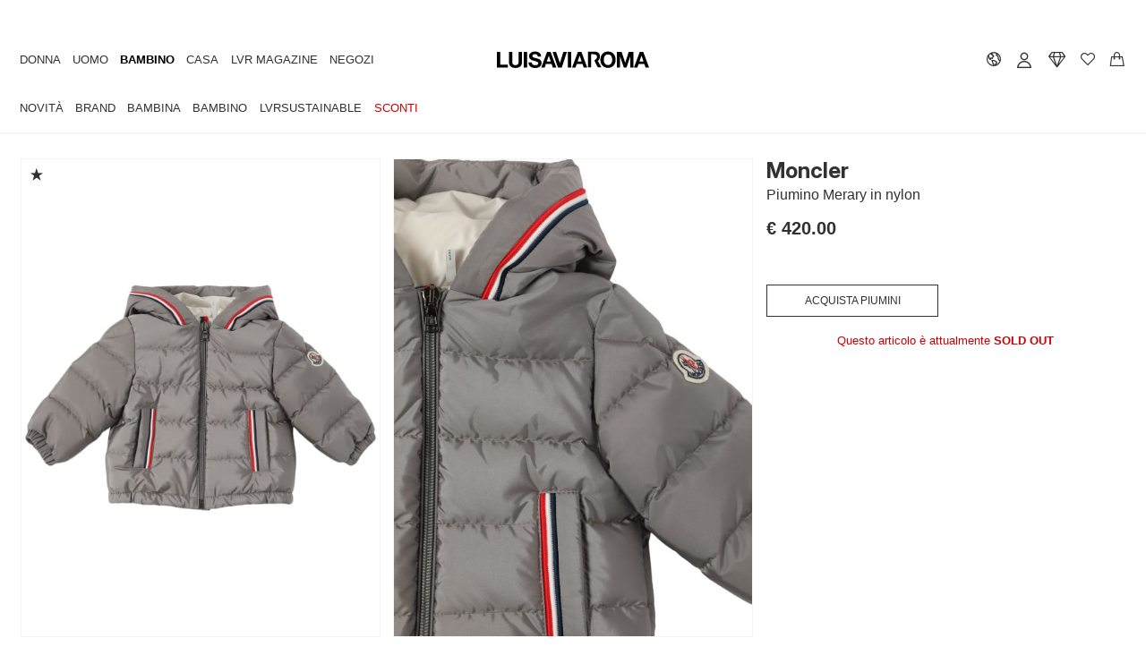

--- FILE ---
content_type: text/html; charset=utf-8
request_url: https://www.luisaviaroma.com/it-it/p/moncler/bambini/80I-FGT031
body_size: 61100
content:
<!DOCTYPE html>
<html xmlns="http://www.w3.org/1999/xhtml" xmlns:og="http://opengraphprotocol.org/schema/" xmlns:fb="http://www.facebook.com/2008/fbml" xml:lang="it-IT" lang="it-IT">

<head>
    <title>Piumino merary in nylon - Moncler - Bambino  | Luisaviaroma</title>
<meta http-equiv="X-UA-Compatible" content="IE=EDGE,chrome=1" />
<meta http-equiv="Content-Type" content="text/html; charset=UTf-8" />
<meta http-equiv="cache-control" content="no-cache" />
<meta http-equiv="expires" content="0"/>
<meta http-equiv="pragma" content="no-cache" />
<meta name="viewport" content="width=device-width, initial-scale=1.0, maximum-scale=5.0, minimal-ui" />
<meta name="baidu-site-verification" content="kXQAqeqxgS" />
    <link rel="apple-touch-icon" sizes="180x180" href="/assets/icon/apple-touch-icon.png?v=dummy">
    <link rel="icon" type="image/png" href="/assets/icon/favicon-32x32.png?v=dummy" sizes="32x32">
    <link rel="icon" type="image/png" href="/assets/icon/favicon-16x16.png?v=dummy" sizes="16x16">
    <link rel="manifest" href="/assets/icon/manifest.json?v=dummy">
    <link rel="mask-icon" href="/assets/icon/safari-pinned-tab.svg?v=dummy" color="#000000">
    <link rel="shortcut icon" href="/assets/icon/favicon.ico?v=dummy">
    <meta name="apple-mobile-web-app-title" content="LVR">
    <meta name="application-name" content="LVR">
    <meta name="msapplication-config" content="/assets/icon/browserconfig.xml?v=dummy">
    <meta name="theme-color" content="#ffffff">
            
    
<meta name="Content-Language" content="it">
<meta name="copyright" content="Prodotto da LUISAVIAROMA - Copyright &#169; 2004-2026 LUISAVIAROMA S.p.A. - Tutti i diritti riservati">
<meta name="title" content="Piumino merary in nylon - Moncler - Bambino  | Luisaviaroma">
<meta name="description" content="Piumino Merary in nylon - Bambino - Moncler - Materiale impermeabile. Fodera in poliestere. Imbottitura in piumino. Con cappuccio. Chiusura con zip. Tasche a filetto. Fondo laterale e fondo manica elasticizzati. Profilo tricolor">
<meta name="author" content="LUISAVIAROMA">
<link rel="canonical" href="https://www.luisaviaroma.com/it-it/p/moncler/bambini/80I-FGT031">
<link rel="alternate" hreflang="IT-IT" href="https://www.luisaviaroma.com/it-it/p/moncler/bambini/80I-FGT031">
<link rel="alternate" hreflang="DE-DE" href="https://www.luisaviaroma.com/de-de/p/moncler/jungen/80I-FGT031">
<link rel="alternate" hreflang="FR-FR" href="https://www.luisaviaroma.com/fr-fr/p/moncler/enfant-gar%c3%a7on/80I-FGT031">
<link rel="alternate" hreflang="ES-ES" href="https://www.luisaviaroma.com/es-es/p/moncler/ni%c3%b1os/80I-FGT031">
<link rel="alternate" hreflang="ZH-CN" href="https://www.luisaviaroma.com/zh-cn/p/moncler/%e7%94%b7%e5%ad%a9/80I-FGT031">
<link rel="alternate" hreflang="KO-KR" href="https://www.luisaviaroma.com/ko-kr/p/moncler/%ed%82%a4%ec%a6%88-%eb%82%a8%ec%95%84/80I-FGT031">
<link rel="alternate" hreflang="DE-AT" href="https://www.luisaviaroma.com/de-at/p/moncler/jungen/80I-FGT031">
<link rel="alternate" hreflang="EN-AU" href="https://www.luisaviaroma.com/en-au/p/moncler/kids-boys/80I-FGT031">
<link rel="alternate" hreflang="DE-CH" href="https://www.luisaviaroma.com/de-ch/p/moncler/jungen/80I-FGT031">
<link rel="alternate" hreflang="EN-GB" href="https://www.luisaviaroma.com/en-gb/p/moncler/kids-boys/80I-FGT031">
<link rel="alternate" hreflang="JA-JP" href="https://www.luisaviaroma.com/ja-jp/p/moncler/%e3%82%ad%e3%83%83%e3%82%ba-%e3%83%9c%e3%83%bc%e3%82%a4%e3%82%ba/80I-FGT031">
<link rel="alternate" hreflang="EN-NL" href="https://www.luisaviaroma.com/en-nl/p/moncler/kids-boys/80I-FGT031">
<link rel="alternate" hreflang="EN-US" href="https://www.luisaviaroma.com/en-us/p/moncler/kids-boys/80I-FGT031">
<link rel="alternate" hreflang="ES-US" href="https://www.luisaviaroma.com/es-us/p/moncler/ni%c3%b1os/80I-FGT031">
<link rel="alternate" hreflang="EN-CA" href="https://www.luisaviaroma.com/en-ca/p/moncler/kids-boys/80I-FGT031">
<link rel="alternate" hreflang="FR-CA" href="https://www.luisaviaroma.com/fr-ca/p/moncler/enfant-gar%c3%a7on/80I-FGT031">
<link rel="alternate" hreflang="EN-TW" href="https://www.luisaviaroma.com/en-tw/p/moncler/kids-boys/80I-FGT031">
<link rel="alternate" hreflang="EN-RO" href="https://www.luisaviaroma.com/en-ro/p/moncler/kids-boys/80I-FGT031">
<link rel="alternate" hreflang="EN-PL" href="https://www.luisaviaroma.com/en-pl/p/moncler/kids-boys/80I-FGT031">
<link rel="alternate" hreflang="EN-SE" href="https://www.luisaviaroma.com/en-se/p/moncler/kids-boys/80I-FGT031">
<link rel="alternate" hreflang="EN-SG" href="https://www.luisaviaroma.com/en-sg/p/moncler/kids-boys/80I-FGT031">
<link rel="alternate" hreflang="EN-DK" href="https://www.luisaviaroma.com/en-dk/p/moncler/kids-boys/80I-FGT031">
<link rel="alternate" hreflang="FR-BE" href="https://www.luisaviaroma.com/fr-be/p/moncler/enfant-gar%c3%a7on/80I-FGT031">
<link rel="alternate" hreflang="EN-BE" href="https://www.luisaviaroma.com/en-be/p/moncler/kids-boys/80I-FGT031">
<link rel="alternate" hreflang="EN-GR" href="https://www.luisaviaroma.com/en-gr/p/moncler/kids-boys/80I-FGT031">
<link rel="alternate" hreflang="EN-AE" href="https://www.luisaviaroma.com/en-ae/p/moncler/kids-boys/80I-FGT031">
<link rel="alternate" hreflang="EN-SK" href="https://www.luisaviaroma.com/en-sk/p/moncler/kids-boys/80I-FGT031">
<link rel="alternate" hreflang="EN-SA" href="https://www.luisaviaroma.com/en-sa/p/moncler/kids-boys/80I-FGT031">
<link rel="alternate" hreflang="EN-KW" href="https://www.luisaviaroma.com/en-kw/p/moncler/kids-boys/80I-FGT031">
<link rel="alternate" hreflang="EN-CY" href="https://www.luisaviaroma.com/en-cy/p/moncler/kids-boys/80I-FGT031">
<link rel="alternate" hreflang="EN-MY" href="https://www.luisaviaroma.com/en-my/p/moncler/kids-boys/80I-FGT031">
<link rel="alternate" hreflang="EN-PT" href="https://www.luisaviaroma.com/en-pt/p/moncler/kids-boys/80I-FGT031">
<link rel="alternate" hreflang="ZH-MO" href="https://www.luisaviaroma.com/zh-mo/p/moncler/%e7%94%b7%e5%ad%a9/80I-FGT031">
<link rel="alternate" hreflang="EN-CZ" href="https://www.luisaviaroma.com/en-cz/p/moncler/kids-boys/80I-FGT031">
<link rel="alternate" hreflang="EN-IE" href="https://www.luisaviaroma.com/en-ie/p/moncler/kids-boys/80I-FGT031">
<link rel="alternate" hreflang="ES-MX" href="https://www.luisaviaroma.com/es-mx/p/moncler/ni%c3%b1os/80I-FGT031">
<link rel="alternate" hreflang="EN-QA" href="https://www.luisaviaroma.com/en-qa/p/moncler/kids-boys/80I-FGT031">
<link rel="alternate" hreflang="EN-NO" href="https://www.luisaviaroma.com/en-no/p/moncler/kids-boys/80I-FGT031">
<link rel="alternate" hreflang="EN-FI" href="https://www.luisaviaroma.com/en-fi/p/moncler/kids-boys/80I-FGT031">
<link rel="alternate" hreflang="EN-IN" href="https://www.luisaviaroma.com/en-in/p/moncler/kids-boys/80I-FGT031">
<meta property ="fb:page_id" content = "110378796336" />

<meta property="og:url" content="https://www.luisaviaroma.com/it-it/p/moncler/bambini/80I-FGT031?lvrid=_p_d025_gkb" />

<meta property="og:type" content="product" />

<meta property ="og:site_name" content = "Luisaviaroma" />

<meta property="og:title" content="Piumino merary in nylon - Moncler - Bambino  | Luisaviaroma" />
<meta property="og:description" content="Piumino Merary in nylon - Bambino - Moncler - Materiale impermeabile. Fodera in poliestere. Imbottitura in piumino. Con cappuccio. Chiusura con zip. Tasche a filetto. Fondo laterale e fondo manica elasticizzati. Profilo tricolor" />
<meta property="og:image" content="https://images.lvrcdn.com/Big/c/2024/06/04/684819c8-cf57-43d6-a3df-fb6f1b4bc743/c2ec44d0-d913-4537-b81c-56b9c4a1421220240605122106.JPG" />

<meta name="twitter:card" content="summary_large_image">

<meta name="twitter:site" content="@LuisaViaRoma">

<meta name="twitter:account_id" content="19399719">

<meta property="twitter:title" content="Piumino merary in nylon - Moncler - Bambino  | Luisaviaroma" />

<meta property="twitter:description" content="Piumino Merary in nylon - Bambino - Moncler - Materiale impermeabile. Fodera in poliestere. Imbottitura in piumino. Con cappuccio. Chiusura con zip. Tasche a filetto. Fondo laterale e fondo manica elasticizzati. Profilo tricolor" />

<meta property="twitter:image" content="https://images.lvrcdn.com/Big/c/2024/06/04/684819c8-cf57-43d6-a3df-fb6f1b4bc743/c2ec44d0-d913-4537-b81c-56b9c4a1421220240605122106.JPG" />
<script type="application/ld+json">[{ "@context": "https://schema.org/", "@type": "Product",   "description": "Piumino merary in nylon - Moncler - Bambino - Materiale impermeabile - Fodera in poliestere - Imbottitura in piumino - Con cappuccio - Chiusura con zip - Tasche a filetto - Fondo laterale e fondo manica elasticizzati - Profilo tricolor - Contiene parti non tessili di origine animale - Composizione: Principale: Poliammide Interno: Poliestere Imbottitura: Piume - Codice articolo: 80I-FGT031",  "name": "Piumino merary in nylon - Moncler - Bambino  | Luisaviaroma",  "material": "Poliammide,Poliestere,Piume",  "category": "Abbigliamento > Piumini",  "image": "https://images.lvrcdn.com/Big/c/2024/06/04/684819c8-cf57-43d6-a3df-fb6f1b4bc743/c2ec44d0-d913-4537-b81c-56b9c4a1421220240605122106.JPG",  "url": "https://www.luisaviaroma.com/it-it/p/moncler/bambini/80I-FGT031",  "sku": "80I-FGT031",  "brand":{   "@type": "Brand",  "name": "Moncler"  },  "offers":{   "@type": "Offer",  "url": "https://www.luisaviaroma.com/it-it/p/moncler/bambini/80I-FGT031",  "availability": "https://schema.org/OutOfStock",  "eligibleRegion": "IT",  "priceCurrency": "EUR",  "price": "420",  "seller": {"@type": "Organization","name": "LUISAVIAROMA"} , "shippingDetails":{   "@type": "OfferShippingDetails",  "shippingRate": {"@type": "MonetaryAmount","value": "10.00","currency": "EUR"} ,"deliveryTime": {"@type": "ShippingDeliveryTime","transitTime": {"@type": "QuantitativeValue" ,"minValue": "1" ,"maxValue": "2", "unitCode": "DAY" } },"shippingDestination": {"@type": "DefinedRegion","postalCodeRange": {"@type": "PostalCodeRangeSpecification","postalCodeBegin":"00010","postalCodeEnd":"98168"} }  } , "hasMerchantReturnPolicy": {  "@type": "MerchantReturnPolicy" ,  "returnPolicyCategory": "https://schema.org/MerchantReturnFiniteReturnWindow",  "merchantReturnDays": 28,  "returnShippingFeesAmount": {  "@type": "MonetaryAmount",  "value": "0",  "currency": "EUR"  },  "returnFees": "FreeReturn",  "returnMethod": "https://schema.org/ReturnByMail",  "applicableCountry": "IT"  }  }},{"@context":"https://schema.org","@type":"BreadcrumbList","itemListElement":[{"@type": "ListItem", "position": 1, "name": "Bambino", "item": "https://www.luisaviaroma.com/it-it/shop/bambini?lvrid=_gkb"},{"@type": "ListItem", "position": 2, "name": "Abbigliamento", "item": "https://www.luisaviaroma.com/it-it/shop/bambini/abbigliamento?lvrid=_gkb_i1"},{"@type": "ListItem", "position": 3, "name": "Piumini", "item": "https://www.luisaviaroma.com/it-it/shop/bambini/abbigliamento/piumini?lvrid=_gkb_i1_c30"}]}]</script>

    <link href="//css.lvrcdn.com/cssminify/vendorsnew_all_20260112101755.css" rel="stylesheet" type="text/css" /><link href="//css.lvrcdn.com/cssminify/commonsreact_all_20260112101755.css" rel="stylesheet" type="text/css" /><link href="//css.lvrcdn.com/cssminify/item_all_20260112101755.css" rel="stylesheet" type="text/css" />
    <!-- Google Tag Manager --><script>window.dataLayer = window.dataLayer || [];function gtag() { dataLayer.push(arguments); }</script><script> (function(w, d, s, l, i){w[l] = w[l] ||[]; w[l].push({ 'gtm.start':new Date().getTime(),event:'gtm.js'});var f = d.getElementsByTagName(s)[0],j = d.createElement(s), dl = l != 'dataLayer' ? '&l=' + l : ''; j.async=true;j.src='https://www.googletagmanager.com/gtm.js?id='+i+dl;f.parentNode.insertBefore(j, f);})(window, document,'script','dataLayer','GTM-TGTJVJR');</script><!-- End Google Tag Manager -->
</head>

<body class="it index item-page" data-lvr-instoreapp-id="item" >

    <div id="fb-root"></div>

    <div id="page">
        <div id="allContainer">
            
            <div id="LangDir">IT/</div><input type="hidden" id="pubImgHeader" value="?dummy" /><div id="menuDataScr"><script type="text/javascript">automaticFRActive='';automaticPromoTargetActive='';promoGenericOnHeaderActive='';newsLetterPlatform=2;tcWorkEnvironment='Production';shopWindowUrls = {"EN-men":"/en-it/sw/men?lvrid=_gm","EN-women":"/en-it/sw/women?lvrid=_gw","EN-kids":"/en-it/sw/kids?lvrid=_gk","EN-ecraft":"/en-it/sw/home?lvrid=_ge","EN-beauty":"/en-it/sw/beauty?lvrid=_gb","IT-men":"/it-it/sw/uomo?lvrid=_gm","IT-women":"/it-it/sw/donna?lvrid=_gw","IT-kids":"/it-it/sw/moda-bambini?lvrid=_gk","IT-ecraft":"/it-it/sw/casa?lvrid=_ge","IT-beauty":"/it-it/sw/beauty?lvrid=_gb","DE-men":"/de-it/sw/herren?lvrid=_gm","DE-women":"/de-it/sw/damen?lvrid=_gw","DE-kids":"/de-it/sw/kinder?lvrid=_gk","DE-ecraft":"/de-it/sw/einrichtung?lvrid=_ge","DE-beauty":"/de-it/sw/beauty?lvrid=_gb","ZH-men":"/zh-it/sw/%e7%94%b7%e5%a3%ab?lvrid=_gm","ZH-women":"/zh-it/sw/%e5%a5%b3%e5%a3%ab?lvrid=_gw","ZH-kids":"/zh-it/sw/%e5%84%bf%e7%ab%a5?lvrid=_gk","ZH-ecraft":"/zh-it/sw/%e5%ae%b6%e5%b1%85?lvrid=_ge","ZH-beauty":"/zh-it/sw/%e7%be%8e%e5%ae%b9?lvrid=_gb","ES-men":"/es-it/sw/hombre?lvrid=_gm","ES-women":"/es-it/sw/mujer?lvrid=_gw","ES-kids":"/es-it/sw/moda-infantil?lvrid=_gk","ES-ecraft":"/es-it/sw/casa?lvrid=_ge","ES-beauty":"/es-it/sw/belleza?lvrid=_gb","FR-men":"/fr-it/sw/homme?lvrid=_gm","FR-women":"/fr-it/sw/femme?lvrid=_gw","FR-kids":"/fr-it/sw/enfant?lvrid=_gk","FR-ecraft":"/fr-it/sw/maison?lvrid=_ge","FR-beauty":"/fr-it/sw/beaut%c3%a9?lvrid=_gb","KO-men":"/ko-it/sw/%eb%82%a8%ec%84%b1?lvrid=_gm","KO-women":"/ko-it/sw/%ec%97%ac%ec%84%b1?lvrid=_gw","KO-kids":"/ko-it/sw/%ed%82%a4%ec%a6%88?lvrid=_gk","KO-ecraft":"/ko-it/sw/%ed%99%88?lvrid=_ge","KO-beauty":"/ko-it/sw/%eb%b7%b0%ed%8b%b0?lvrid=_gb","JA-men":"/ja-it/sw/%e3%83%a1%e3%83%b3%e3%82%ba?lvrid=_gm","JA-women":"/ja-it/sw/%e3%83%ac%e3%83%87%e3%82%a3%e3%83%bc%e3%82%b9?lvrid=_gw","JA-kids":"/ja-it/sw/%e3%82%ad%e3%83%83%e3%82%ba?lvrid=_gk","JA-ecraft":"/ja-it/sw/%e3%83%a9%e3%82%a4%e3%83%95%e3%82%b9%e3%82%bf%e3%82%a4%e3%83%ab?lvrid=_ge","JA-beauty":"/ja-it/sw/%e3%83%93%e3%83%a5%e3%83%bc%e3%83%86%e3%82%a3%e3%83%bc?lvrid=_gb"};serverSideUrl='/it-it/p/moncler/bambini/80I-FGT031';pricingResponse={"ShipCountry":{"CountryId":"IT","Description":"Italy","ThreeDigitCode":"ITA","Continent":"EU","CurrencyId":"EUR","Language":"IT","NoShipping":false,"IsUE":true,"VatApply":true,"Vat":22.00,"LVRPayDuties":false,"ReturnCost":0.00,"SedeLVR":0,"FraudControl":true,"Active":true,"MaxDaysAfterInvoiceAllowedForReturn":35,"ClothingSizeCountry":"IT","ShoesSizeCountry":"IT","IsEcraftActive":true,"VatInvoice":22.00,"FattCurrencyID":"EUR","Cites":false,"SalePrevSeason":1,"EmarsysId":94,"PreviousSeasonOnSale":false,"CurrentSeasonOnSale":false,"SaleOnHomePage":true,"FirstCharacter":"I","IsoCode":"IT"},"ViewCurrencyID":"EUR","FattCurrencyID":"EUR","CountryCurrency":{"Id":"EUR","Symbol":"€","Description":"Euro","Exchange":1.000000,"NumOfDecimals":2,"SepOfThousands":"","CanBeInvoiced":true},"DefaultCurrency":{"Id":"EUR","Symbol":"€","Description":"Euro","Exchange":1.000000,"NumOfDecimals":2,"SepOfThousands":"","CanBeInvoiced":true}};</script></div>
                
                <div id="root-header"><div class="_2F80vUjTXx"><div class="_1QEtjDRzXE"></div><header id="lvr-header-container" class="_-Xw5RCcnU3 _3M1Xw1ypGn"><div id="ribbon-slider" class="_1VhfmBGLY_"></div><div class="_1C_fbjenQG"><div class="_3QCxXOf3kh"><div class="_1mGB4bOxF1"><a itemProp="url" href="/it-it/" aria-label="luisaviaroma" class="_223by5Nsgw _1W7R9HyFzb"><svg version="1.1" id="Livello_1" xmlns:xlink="http://www.w3.org/1999/xlink" x="0" y="0" viewBox="0 0 336.3 45" style="width:100%" xml:space="preserve"><path class="st1" d="M7.5 3.9v27.9h16.7v6.3H0V3.9h7.5zm44.2 31.7C49.1 37.9 45.5 39 41 39c-4.6 0-8.3-1.1-10.8-3.4s-3.8-5.7-3.8-10.4V3.9h7.5v21.3c0 .9.1 1.9.2 2.8.1.9.5 1.7 1 2.4s1.2 1.2 2.1 1.7c.9.4 2.1.6 3.6.6 2.7 0 4.5-.6 5.6-1.8 1-1.2 1.5-3.1 1.5-5.6V3.9h7.5v21.3c.2 4.7-1.1 8.1-3.7 10.4zM66.9 3.9v34.2h-7.5V3.9h7.5zm10.8 25.8c.4.8 1 1.4 1.7 1.9s1.5.9 2.4 1.1c.9.2 1.9.3 2.9.3.7 0 1.4-.1 2.1-.1.8-.1 1.5-.3 2.1-.6.7-.3 1.2-.8 1.7-1.3.4-.6.7-1.2.7-2.1 0-.9-.3-1.7-.9-2.3-.6-.6-1.4-1-2.3-1.4s-2.1-.7-3.2-1c-1.2-.3-2.5-.6-3.7-1-1.3-.3-2.5-.7-3.7-1.2-1.2-.5-2.3-1-3.2-1.8s-1.7-1.7-2.3-2.8-.9-2.4-.9-4c0-1.8.3-3.3 1.1-4.6.8-1.3 1.7-2.4 3-3.2 1.2-.9 2.6-1.5 4.1-1.9s3.1-.6 4.6-.6c1.8 0 3.5.2 5.2.6 1.7.4 3.1 1 4.4 1.9s2.3 2.1 3 3.4 1.1 3.1 1.1 5.1h-7.3c-.1-1-.3-1.9-.6-2.5-.3-.7-.8-1.2-1.4-1.6-.6-.4-1.3-.7-2.1-.8-1-.1-1.9-.2-2.8-.2-.6 0-1.2.1-1.8.2-.6.2-1.1.4-1.6.7-.5.3-.9.7-1.2 1.2-.3.5-.5 1.1-.5 1.8s.1 1.2.4 1.7c.3.4.8.8 1.5 1.2.8.3 1.8.7 3.1 1 1.3.3 3 .8 5.2 1.4.6.1 1.5.3 2.7.7 1.1.3 2.3.9 3.4 1.6 1.1.8 2.1 1.7 2.9 3 .8 1.2 1.2 2.8 1.2 4.7 0 1.6-.3 3-.9 4.3-.6 1.4-1.5 2.5-2.7 3.5-1.2 1-2.7 1.7-4.5 2.3-1.8.6-3.9.8-6.2.8-1.9 0-3.7-.2-5.5-.7s-3.4-1.2-4.7-2.2c-1.4-1-2.4-2.3-3.2-3.8S69.8 29 69.8 27h7.3c0 .9.2 1.9.6 2.7zm40.9-25.8l12.8 34.2h-7.8l-2.6-7.6h-12.8l-2.7 7.6h-7.6l12.9-34.2h7.8zm.4 21l-4.3-12.6h-.1l-4.5 12.6h8.9zm15.9 13.3L123 3.9h7.7l8.4 24.1h.1l7.7-24.1h7.8l-11.3 34.2h-8.5zm29.2-34.3v34.2h-7.5V3.9h7.5zm22.7 0l12.8 34.2h-7.8l-2.6-7.6h-12.8l-2.7 7.6h-7.6L179 3.9h7.8zm.4 21l-4.3-12.6h-.1l-4.5 12.6h8.9zM229.8 14c.8-2.2 1.9-4.1 3.3-5.7 1.4-1.7 3.2-2.9 5.3-3.9 2.1-.9 4.5-1.4 7.1-1.4 2.7 0 5 .5 7.1 1.4s3.9 2.2 5.3 3.9 2.5 3.5 3.3 5.7 1.2 4.5 1.2 7.2c0 2.5-.4 4.8-1.2 6.9-.8 2.1-1.9 4.1-3.3 5.6-1.4 1.6-3.2 2.8-5.3 3.8-2.1.9-4.5 1.4-7.1 1.4-2.6 0-5-.5-7.1-1.4-2.1-.9-3.9-2.1-5.3-3.8-1.4-1.6-2.5-3.5-3.3-5.6-.8-2.1-1.2-4.5-1.2-6.9 0-2.6.4-5 1.2-7.2zm6.9 11.4c.3 1.4.9 2.6 1.6 3.6.8 1.1 1.7 1.9 2.9 2.6 1.2.7 2.6 1 4.3 1 1.7 0 3.2-.3 4.3-1 1.2-.7 2.1-1.5 2.9-2.6s1.2-2.3 1.6-3.6c.3-1.4.5-2.8.5-4.2 0-1.5-.1-3-.5-4.3-.3-1.4-.9-2.7-1.6-3.8-.8-1.1-1.7-2-2.9-2.6-1.2-.7-2.6-1-4.3-1-1.7 0-3.2.3-4.3 1-1.2.7-2.1 1.5-2.9 2.6s-1.2 2.3-1.6 3.8c-.3 1.4-.5 2.9-.5 4.3s.1 2.8.5 4.2zm38.9-21.5l8 23.5h.1l7.6-23.5h10.6v34.2h-7V13.9h-.1l-8.4 24.3h-5.8l-8.4-24.1h-.1v24.1H265V3.9h10.6zm47.9 0l12.8 34.2h-7.8l-2.6-7.6h-12.8l-2.6 7.6h-7.6l12.9-34.2h7.7zm.4 21l-4.3-12.6h-.1L315 24.9h8.9z"></path><path class="st1" d="M231.1 37.8h-8l-7.7-14.6c-.1-.2-.3-.4 0-.6 3.4-2.3 7.2-5.6 5.8-9.4-1.2-3.2-4.5-4.1-8.3-4.2h-4.5v28.8h-7.3V3.4h16c3.9-.2 9.1 2.3 10.2 7.2.6 2.7 1.1 9-4.3 13.1l8.1 14.1z"></path></svg></a></div><nav id="LVR-menu" class="_1cZYbBliKK"><ul class="_2UEYCvQknq"><li class="_1T7ahCdQwf"><div class="_37Ia8tkpVZ" data-id="women"><a data-link="women" data-text="Donna" href="/it-it/sw/donna?lvrid=_gw">Donna</a></div></li><li class="_1T7ahCdQwf"><div class="_37Ia8tkpVZ" data-id="men"><a data-link="men" data-text="Uomo" href="/it-it/sw/uomo?lvrid=_gm">Uomo</a></div></li><li class="_1T7ahCdQwf"><div class="_37Ia8tkpVZ _hHxLcH_hNa" data-id="kids"><a data-link="kids" data-text="Bambino" href="/it-it/sw/moda-bambini?lvrid=_gk">Bambino</a></div><div class="_212QIYXyO_ _1OrlFO5pkr" data-open="true"><div class="_3mRQylBa8z"><ul class="_3SdKm1FMKL"><li class="_JjYHcizXym"><div class="_37Ia8tkpVZ _3x59EWGjOU _3DGY4R0PG9 _2nafhck6Vb" data-id="kids_newarrivals"><a data-link="kids_newarrivals" data-text="Novità" href="/it-it/shop/bambine/novit%c3%a0?lvrid=_gkg_tnewinthism">Novità</a></div><div class="_1il8S6XG_g" data-open="false"><div data-id="kids_newarrivals" style="width:100%;position:relative"><nav class="_1rYNn47fW_" data-id="kids_newarrivals"><div data-id="kids-girl_newarrivals" class="_2G7UwVUYOE _10HYEg2H0O"><h3 class="_1WSM0YSa4M _1WpYHSFpkr _1rBpFAmEaH _1Y2UikemgZ"><span><span>Bambina</span></span></h3><div class="_1QVjeCa-EP _13P-teC79i"><div class="_3yDfzRPmxi" data-max="2" data-cols="1"><ul class="_3w0LlJhFZn _33crrAGhn6"><li class="_3-rzhATJHy _1r7hUvbYhu" data-id="kids-girls_newarrivals"><a class="_2iwJfm4Hi_ _2HExYTFdo5" data-link="kids-girls_newarrivals" target="_self" href="/it-it/shop/bambine/novit%c3%a0?lvrid=_gkg_tnewinthism">Novità del mese</a></li><li data-id="kids-girls_shopbyedit" class="_2G7UwVUYOE _10HYEg2H0O"><h3 class="_1WSM0YSa4M _1WpYHSFpkr _1rBpFAmEaH _1Y2UikemgZ"><span><span>Acquista per selezione</span></span></h3><div class="_1QVjeCa-EP _13P-teC79i"><div class="_3yDfzRPmxi" data-max="5" data-cols="1"><ul class="_3w0LlJhFZn _33crrAGhn6"><li class="_3-rzhATJHy _1r7hUvbYhu" data-id="SUSTAINABL--actual-kids-girls"><a class="_2iwJfm4Hi_ _2HExYTFdo5" data-link="SUSTAINABL--actual-kids-girls" target="_self" href="/it-it/shop/bambine/lvrsustainable?lvrid=_gkg_tsustainabl">LVRSustainable</a></li><li class="_3-rzhATJHy _1r7hUvbYhu" data-id="KIDSPARTY--actual-kids-girls"><a class="_2iwJfm4Hi_ _2HExYTFdo5" data-link="KIDSPARTY--actual-kids-girls" target="_self" href="/it-it/shop/bambine/party?lvrid=_gkg_tkidsparty">Party</a></li><li class="_3-rzhATJHy _1r7hUvbYhu" data-id="SCHOOL--actual-kids-girls"><a class="_2iwJfm4Hi_ _2HExYTFdo5" data-link="SCHOOL--actual-kids-girls" target="_self" href="/it-it/shop/bambine/scuola?lvrid=_gkg_tschool">Scuola</a></li><li class="_3-rzhATJHy _1r7hUvbYhu" data-id="VACATIONKS--actual-kids-girls"><a class="_2iwJfm4Hi_ _2HExYTFdo5" data-link="VACATIONKS--actual-kids-girls" target="_self" href="/it-it/shop/bambine/vacanze?lvrid=_gkg_tvacationks">Vacanze</a></li><li class="_3-rzhATJHy _1r7hUvbYhu" data-id="MINIME--actual-kids-girls"><a class="_2iwJfm4Hi_ _2HExYTFdo5" data-link="MINIME--actual-kids-girls" target="_self" href="/it-it/shop/bambine/mini-me?lvrid=_gkg_tminime">Mini-Me</a></li></ul></div></div></li></ul></div></div></div><div data-id="kids-boys_newarrivals" class="_2G7UwVUYOE _10HYEg2H0O"><h3 class="_1WSM0YSa4M _1WpYHSFpkr _1rBpFAmEaH _1Y2UikemgZ"><span><span>Bambino</span></span></h3><div class="_1QVjeCa-EP _13P-teC79i"><div class="_3yDfzRPmxi" data-max="2" data-cols="1"><ul class="_3w0LlJhFZn _33crrAGhn6"><li class="_3-rzhATJHy _1r7hUvbYhu" data-id="kids-boys_newarrivals"><a class="_2iwJfm4Hi_ _2HExYTFdo5" data-link="kids-boys_newarrivals" target="_self" href="/it-it/shop/bambini/novit%c3%a0?lvrid=_gkb_tnewinthism">Novità del mese</a></li><li data-id="kids-boys_shopbyedit" class="_2G7UwVUYOE _10HYEg2H0O"><h3 class="_1WSM0YSa4M _1WpYHSFpkr _1rBpFAmEaH _1Y2UikemgZ"><span><span>Acquista per selezione</span></span></h3><div class="_1QVjeCa-EP _13P-teC79i"><div class="_3yDfzRPmxi" data-max="5" data-cols="1"><ul class="_3w0LlJhFZn _33crrAGhn6"><li class="_3-rzhATJHy _1r7hUvbYhu" data-id="SUSTAINABL--actual-kids-boys"><a class="_2iwJfm4Hi_ _2HExYTFdo5" data-link="SUSTAINABL--actual-kids-boys" target="_self" href="/it-it/shop/bambini/lvrsustainable?lvrid=_gkb_tsustainabl">LVRSustainable</a></li><li class="_3-rzhATJHy _1r7hUvbYhu" data-id="KIDSPARTY--actual-kids-boys"><a class="_2iwJfm4Hi_ _2HExYTFdo5" data-link="KIDSPARTY--actual-kids-boys" target="_self" href="/it-it/shop/bambini/party?lvrid=_gkb_tkidsparty">Party</a></li><li class="_3-rzhATJHy _1r7hUvbYhu" data-id="SCHOOL--actual-kids-boys"><a class="_2iwJfm4Hi_ _2HExYTFdo5" data-link="SCHOOL--actual-kids-boys" target="_self" href="/it-it/shop/bambini/scuola?lvrid=_gkb_tschool">Scuola</a></li><li class="_3-rzhATJHy _1r7hUvbYhu" data-id="VACATIONKS--actual-kids-boys"><a class="_2iwJfm4Hi_ _2HExYTFdo5" data-link="VACATIONKS--actual-kids-boys" target="_self" href="/it-it/shop/bambini/vacanze?lvrid=_gkb_tvacationks">Vacanze</a></li><li class="_3-rzhATJHy _1r7hUvbYhu" data-id="MINIME--actual-kids-boys"><a class="_2iwJfm4Hi_ _2HExYTFdo5" data-link="MINIME--actual-kids-boys" target="_self" href="/it-it/shop/bambini/mini-me?lvrid=_gkb_tminime">Mini-Me</a></li></ul></div></div></li></ul></div></div></div></nav></div></div></li><li class="_JjYHcizXym"><div class="_37Ia8tkpVZ _3x59EWGjOU _3DGY4R0PG9 _2nafhck6Vb" data-id="kids_brands"><a data-link="kids_brands" data-text="Brand" href="/it-it/brands/bambine?lvrid=_r_gkg">Brand</a></div><div class="_1il8S6XG_g" data-open="false"><div data-id="kids_brands" style="width:100%;position:relative"><nav class="_1rYNn47fW_" data-id="kids_brands"><div data-id="kids-girls_topbrands" class="_2G7UwVUYOE _10HYEg2H0O"><h3 class="_1WSM0YSa4M _1WpYHSFpkr _1rBpFAmEaH _1Y2UikemgZ"><span><span>Bambina</span></span></h3><div class="_1QVjeCa-EP _13P-teC79i"><h3 class="_1WSM0YSa4M _1WpYHSFpkr _2FXSnI8O7x _1Y2UikemgZ"><span>Top Brand</span></h3><div class="_3yDfzRPmxi" data-max="10" data-cols="1"><ul class="_3w0LlJhFZn _33crrAGhn6"><li class="_3-rzhATJHy _1r7hUvbYhu" data-id="4BS"><a class="_2iwJfm4Hi_ _2HExYTFdo5" data-link="4BS" target="_self" href="/it-it/shop/bambine/bonpoint?lvrid=_gkg_d4bs">Bonpoint</a></li><li class="_3-rzhATJHy _1r7hUvbYhu" data-id="008"><a class="_2iwJfm4Hi_ _2HExYTFdo5" data-link="008" target="_self" href="/it-it/shop/bambine/dolce-gabbana?lvrid=_gkg_d008">Dolce&Gabbana</a></li><li class="_3-rzhATJHy _1r7hUvbYhu" data-id="GOL"><a class="_2iwJfm4Hi_ _2HExYTFdo5" data-link="GOL" target="_self" href="/it-it/shop/bambine/golden-goose?lvrid=_gkg_dgol">Golden Goose</a></li><li class="_3-rzhATJHy _1r7hUvbYhu" data-id="02F"><a class="_2iwJfm4Hi_ _2HExYTFdo5" data-link="02F" target="_self" href="/it-it/shop/bambine/marni-junior?lvrid=_gkg_d02f">Marni Junior</a></li><li class="_3-rzhATJHy _1r7hUvbYhu" data-id="ODW"><a class="_2iwJfm4Hi_ _2HExYTFdo5" data-link="ODW" target="_self" href="/it-it/shop/bambine/molo?lvrid=_gkg_dodw">Molo</a></li><li class="_3-rzhATJHy _1r7hUvbYhu" data-id="025"><a class="_2iwJfm4Hi_ _2HExYTFdo5" data-link="025" target="_self" href="/it-it/shop/bambine/moncler?lvrid=_gkg_d025">Moncler</a></li><li class="_3-rzhATJHy _1r7hUvbYhu" data-id="DXA"><a class="_2iwJfm4Hi_ _2HExYTFdo5" data-link="DXA" target="_self" href="/it-it/shop/bambine/monnalisa?lvrid=_gkg_ddxa">Monnalisa</a></li><li class="_3-rzhATJHy _1r7hUvbYhu" data-id="DWR"><a class="_2iwJfm4Hi_ _2HExYTFdo5" data-link="DWR" target="_self" href="/it-it/shop/bambine/polo-ralph-lauren?lvrid=_gkg_ddwr">Polo Ralph Lauren</a></li><li class="_3-rzhATJHy _1r7hUvbYhu" data-id="DWS"><a class="_2iwJfm4Hi_ _2HExYTFdo5" data-link="DWS" target="_self" href="/it-it/shop/bambine/stella-mccartney-kids?lvrid=_gkg_ddws">Stella McCartney Kids</a></li><li class="_3-rzhATJHy _1r7hUvbYhu _2QwxU-sj5Y _e77SZSjl9S" data-id="designerindex"><a class="_2iwJfm4Hi_ _2HExYTFdo5" data-link="designerindex" target="_self" href="/it-it/brands/bambine?lvrid=_r_gkg">Brand A-Z</a></li></ul></div></div></div><div data-id="kids-boys_topbrands" class="_2G7UwVUYOE _10HYEg2H0O"><h3 class="_1WSM0YSa4M _1WpYHSFpkr _1rBpFAmEaH _1Y2UikemgZ"><span><span>Bambino</span></span></h3><div class="_1QVjeCa-EP _13P-teC79i"><h3 class="_1WSM0YSa4M _1WpYHSFpkr _2FXSnI8O7x _1Y2UikemgZ"><span>Top Brand</span></h3><div class="_3yDfzRPmxi" data-max="12" data-cols="1"><ul class="_3w0LlJhFZn _33crrAGhn6"><li class="_3-rzhATJHy _1r7hUvbYhu" data-id="140"><a class="_2iwJfm4Hi_ _2HExYTFdo5" data-link="140" target="_self" href="/it-it/shop/bambini/adidas-originals?lvrid=_gkb_d140">adidas Originals</a></li><li class="_3-rzhATJHy _1r7hUvbYhu" data-id="L00"><a class="_2iwJfm4Hi_ _2HExYTFdo5" data-link="L00" target="_self" href="/it-it/shop/bambini/bobo-choses?lvrid=_gkb_dl00">Bobo Choses</a></li><li class="_3-rzhATJHy _1r7hUvbYhu" data-id="92M"><a class="_2iwJfm4Hi_ _2HExYTFdo5" data-link="92M" target="_self" href="/it-it/shop/bambini/diesel-kids?lvrid=_gkb_d92m">Diesel Kids</a></li><li class="_3-rzhATJHy _1r7hUvbYhu" data-id="008"><a class="_2iwJfm4Hi_ _2HExYTFdo5" data-link="008" target="_self" href="/it-it/shop/bambini/dolce-gabbana?lvrid=_gkb_d008">Dolce&Gabbana</a></li><li class="_3-rzhATJHy _1r7hUvbYhu" data-id="GOL"><a class="_2iwJfm4Hi_ _2HExYTFdo5" data-link="GOL" target="_self" href="/it-it/shop/bambini/golden-goose?lvrid=_gkb_dgol">Golden Goose</a></li><li class="_3-rzhATJHy _1r7hUvbYhu" data-id="UOC"><a class="_2iwJfm4Hi_ _2HExYTFdo5" data-link="UOC" target="_self" href="/it-it/shop/bambini/main-story?lvrid=_gkb_duoc">Main Story</a></li><li class="_3-rzhATJHy _1r7hUvbYhu" data-id="M8L"><a class="_2iwJfm4Hi_ _2HExYTFdo5" data-link="M8L" target="_self" href="/it-it/shop/bambini/mm6-maison-margiela?lvrid=_gkb_dm8l">MM6 Maison Margiela</a></li><li class="_3-rzhATJHy _1r7hUvbYhu" data-id="025"><a class="_2iwJfm4Hi_ _2HExYTFdo5" data-link="025" target="_self" href="/it-it/shop/bambini/moncler?lvrid=_gkb_d025">Moncler</a></li><li class="_3-rzhATJHy _1r7hUvbYhu" data-id="DWR"><a class="_2iwJfm4Hi_ _2HExYTFdo5" data-link="DWR" target="_self" href="/it-it/shop/bambini/polo-ralph-lauren?lvrid=_gkb_ddwr">Polo Ralph Lauren</a></li><li class="_3-rzhATJHy _1r7hUvbYhu" data-id="DWS"><a class="_2iwJfm4Hi_ _2HExYTFdo5" data-link="DWS" target="_self" href="/it-it/shop/bambini/stella-mccartney-kids?lvrid=_gkb_ddws">Stella McCartney Kids</a></li><li class="_3-rzhATJHy _1r7hUvbYhu" data-id="8YX"><a class="_2iwJfm4Hi_ _2HExYTFdo5" data-link="8YX" target="_self" href="/it-it/shop/bambini/stone-island-junior?lvrid=_gkb_d8yx">Stone Island Junior</a></li><li class="_3-rzhATJHy _1r7hUvbYhu _2QwxU-sj5Y _e77SZSjl9S" data-id="designerindex"><a class="_2iwJfm4Hi_ _2HExYTFdo5" data-link="designerindex" target="_self" href="/it-it/brands/bambini?lvrid=_r_gkb">Brand A-Z</a></li></ul></div></div></div></nav></div></div></li><li class="_JjYHcizXym"><div class="_37Ia8tkpVZ _3x59EWGjOU _3DGY4R0PG9 _2nafhck6Vb" data-id="kids-girls_actual"><a data-link="kids-girls_actual" data-text="Bambina" href="/it-it/shop/bambine?lvrid=_gkg">Bambina</a></div><div class="_1il8S6XG_g" data-open="false"><div data-id="kids-girls_actual" style="width:100%;position:relative"><nav class="_1rYNn47fW_" data-id="kids-girls_actual"><div data-id="kids-girls_shopbyage" class="_2G7UwVUYOE _10HYEg2H0O"><h3 class="_1WSM0YSa4M _1WpYHSFpkr _1rBpFAmEaH _1Y2UikemgZ"><span><span>Acquista per età</span></span></h3><div class="_1QVjeCa-EP _13P-teC79i"><div class="_3yDfzRPmxi" data-max="5" data-cols="1"><ul class="_3w0LlJhFZn _33crrAGhn6"><li class="_3-rzhATJHy _1r7hUvbYhu" data-id="baby-girls"><a class="_2iwJfm4Hi_ _2HExYTFdo5" data-link="baby-girls" target="_self" href="/it-it/shop/neonata?lvrid=_gbg">0-24 Mesi</a></li><li class="_3-rzhATJHy _1r7hUvbYhu" data-id="toddler-girls"><a class="_2iwJfm4Hi_ _2HExYTFdo5" data-link="toddler-girls" target="_self" href="/it-it/shop/bambina?lvrid=_gtg">2-6 Anni</a></li><li class="_3-rzhATJHy _1r7hUvbYhu" data-id="junior-girls"><a class="_2iwJfm4Hi_ _2HExYTFdo5" data-link="junior-girls" target="_self" href="/it-it/shop/ragazza?lvrid=_gjg">7-16 Anni</a></li><li class="_3-rzhATJHy _1r7hUvbYhu _2QwxU-sj5Y _e77SZSjl9S" data-id="kids-girls"><a class="_2iwJfm4Hi_ _2HExYTFdo5" data-link="kids-girls" target="_self" href="/it-it/shop/bambine?lvrid=_gkg">Vedi tutti</a></li><li data-id="kids-girls_sublines_topbrands" class="_2G7UwVUYOE _10HYEg2H0O"><h3 class="_1WSM0YSa4M _1WpYHSFpkr _1rBpFAmEaH _1Y2UikemgZ"><span><span>Top Brand</span></span></h3><div class="_1QVjeCa-EP _13P-teC79i"><div class="_3yDfzRPmxi" data-max="9" data-cols="1"><ul class="_3w0LlJhFZn _33crrAGhn6"><li class="_3-rzhATJHy _1r7hUvbYhu" data-id="4BS"><a class="_2iwJfm4Hi_ _2HExYTFdo5" data-link="4BS" target="_self" href="/it-it/shop/bambine/bonpoint?lvrid=_gkg_d4bs">Bonpoint</a></li><li class="_3-rzhATJHy _1r7hUvbYhu" data-id="008"><a class="_2iwJfm4Hi_ _2HExYTFdo5" data-link="008" target="_self" href="/it-it/shop/bambine/dolce-gabbana?lvrid=_gkg_d008">Dolce&Gabbana</a></li><li class="_3-rzhATJHy _1r7hUvbYhu" data-id="GOL"><a class="_2iwJfm4Hi_ _2HExYTFdo5" data-link="GOL" target="_self" href="/it-it/shop/bambine/golden-goose?lvrid=_gkg_dgol">Golden Goose</a></li><li class="_3-rzhATJHy _1r7hUvbYhu" data-id="02F"><a class="_2iwJfm4Hi_ _2HExYTFdo5" data-link="02F" target="_self" href="/it-it/shop/bambine/marni-junior?lvrid=_gkg_d02f">Marni Junior</a></li><li class="_3-rzhATJHy _1r7hUvbYhu" data-id="ODW"><a class="_2iwJfm4Hi_ _2HExYTFdo5" data-link="ODW" target="_self" href="/it-it/shop/bambine/molo?lvrid=_gkg_dodw">Molo</a></li><li class="_3-rzhATJHy _1r7hUvbYhu" data-id="025"><a class="_2iwJfm4Hi_ _2HExYTFdo5" data-link="025" target="_self" href="/it-it/shop/bambine/moncler?lvrid=_gkg_d025">Moncler</a></li><li class="_3-rzhATJHy _1r7hUvbYhu" data-id="DXA"><a class="_2iwJfm4Hi_ _2HExYTFdo5" data-link="DXA" target="_self" href="/it-it/shop/bambine/monnalisa?lvrid=_gkg_ddxa">Monnalisa</a></li><li class="_3-rzhATJHy _1r7hUvbYhu" data-id="DWR"><a class="_2iwJfm4Hi_ _2HExYTFdo5" data-link="DWR" target="_self" href="/it-it/shop/bambine/polo-ralph-lauren?lvrid=_gkg_ddwr">Polo Ralph Lauren</a></li><li class="_3-rzhATJHy _1r7hUvbYhu _2QwxU-sj5Y _e77SZSjl9S" data-id="designerindex"><a class="_2iwJfm4Hi_ _2HExYTFdo5" data-link="designerindex" target="_self" href="/it-it/brands/bambine?lvrid=_r_gkg">Vedi tutti i Brand</a></li></ul></div></div></li></ul></div></div></div><div data-id="kids-girls_sublines_clothing" class="_2G7UwVUYOE _2kp-Rxs03Q"><h3 class="_1WSM0YSa4M _1WpYHSFpkr _1rBpFAmEaH _1Y2UikemgZ"><span><span>Abbigliamento</span></span></h3><div class="_1QVjeCa-EP"><div class="_3yDfzRPmxi" data-max="14" data-cols="2"><ul class="_3w0LlJhFZn _33crrAGhn6"><li class="_3-rzhATJHy _1r7hUvbYhu" data-id="129"><a class="_2iwJfm4Hi_ _2HExYTFdo5" data-link="129" target="_self" href="/it-it/shop/bambine/abbigliamento/body?lvrid=_gkg_i1_c129">Body</a></li><li class="_3-rzhATJHy _1r7hUvbYhu" data-id="10"><a class="_2iwJfm4Hi_ _2HExYTFdo5" data-link="10" target="_self" href="/it-it/shop/bambine/abbigliamento/camicie?lvrid=_gkg_i1_c10">Camicie</a></li><li class="_3-rzhATJHy _1r7hUvbYhu" data-id="6"><a class="_2iwJfm4Hi_ _2HExYTFdo5" data-link="6" target="_self" href="/it-it/shop/bambine/abbigliamento/cappotti?lvrid=_gkg_i1_c6">Cappotti</a></li><li class="_3-rzhATJHy _1r7hUvbYhu" data-id="705"><a class="_2iwJfm4Hi_ _2HExYTFdo5" data-link="705" target="_self" href="/it-it/shop/bambine/abbigliamento/costumi-e-copricostume?lvrid=_gkg_i1_c705">Costumi e Copricostume</a></li><li class="_3-rzhATJHy _1r7hUvbYhu" data-id="42"><a class="_2iwJfm4Hi_ _2HExYTFdo5" data-link="42" target="_self" href="/it-it/shop/bambine/abbigliamento/felpe?lvrid=_gkg_i1_c42">Felpe</a></li><li class="_3-rzhATJHy _1r7hUvbYhu" data-id="3"><a class="_2iwJfm4Hi_ _2HExYTFdo5" data-link="3" target="_self" href="/it-it/shop/bambine/abbigliamento/giacche?lvrid=_gkg_i1_c3">Giacche</a></li><li class="_3-rzhATJHy _1r7hUvbYhu" data-id="2"><a class="_2iwJfm4Hi_ _2HExYTFdo5" data-link="2" target="_self" href="/it-it/shop/bambine/abbigliamento/gonne?lvrid=_gkg_i1_c2">Gonne</a></li><li class="_3-rzhATJHy _1r7hUvbYhu" data-id="12"><a class="_2iwJfm4Hi_ _2HExYTFdo5" data-link="12" target="_self" href="/it-it/shop/bambine/abbigliamento/intimo?lvrid=_gkg_i1_c12">Intimo</a></li><li class="_3-rzhATJHy _1r7hUvbYhu" data-id="40"><a class="_2iwJfm4Hi_ _2HExYTFdo5" data-link="40" target="_self" href="/it-it/shop/bambine/abbigliamento/jeans?lvrid=_gkg_i1_c40">Jeans</a></li><li class="_3-rzhATJHy _1r7hUvbYhu" data-id="17"><a class="_2iwJfm4Hi_ _2HExYTFdo5" data-link="17" target="_self" href="/it-it/shop/bambine/abbigliamento/maglieria?lvrid=_gkg_i1_c17">Maglieria</a></li><li class="_3-rzhATJHy _1r7hUvbYhu" data-id="151"><a class="_2iwJfm4Hi_ _2HExYTFdo5" data-link="151" target="_self" href="/it-it/shop/bambine/abbigliamento/outfit-set?lvrid=_gkg_i1_c151">Outfit & Set</a></li><li class="_3-rzhATJHy _1r7hUvbYhu" data-id="702"><a class="_2iwJfm4Hi_ _2HExYTFdo5" data-link="702" target="_self" href="/it-it/shop/bambine/abbigliamento/pantaloni-e-leggings?lvrid=_gkg_i1_c702">Pantaloni e Leggings</a></li><li class="_3-rzhATJHy _1r7hUvbYhu" data-id="30"><a class="_2iwJfm4Hi_ _2HExYTFdo5" data-link="30" target="_self" href="/it-it/shop/bambine/abbigliamento/piumini?lvrid=_gkg_i1_c30">Piumini</a></li><li class="_3-rzhATJHy _1r7hUvbYhu" data-id="109"><a class="_2iwJfm4Hi_ _2HExYTFdo5" data-link="109" target="_self" href="/it-it/shop/bambine/abbigliamento/shorts?lvrid=_gkg_i1_c109">Shorts</a></li></ul><ul class="_3w0LlJhFZn _33crrAGhn6"><li class="_3-rzhATJHy _1r7hUvbYhu" data-id="38"><a class="_2iwJfm4Hi_ _2HExYTFdo5" data-link="38" target="_self" href="/it-it/shop/bambine/abbigliamento/t-shirt-canotte?lvrid=_gkg_i1_c38">T-shirt & Canotte</a></li><li class="_3-rzhATJHy _1r7hUvbYhu" data-id="130"><a class="_2iwJfm4Hi_ _2HExYTFdo5" data-link="130" target="_self" href="/it-it/shop/bambine/abbigliamento/tutine?lvrid=_gkg_i1_c130">Tutine</a></li><li class="_3-rzhATJHy _1r7hUvbYhu" data-id="120"><a class="_2iwJfm4Hi_ _2HExYTFdo5" data-link="120" target="_self" href="/it-it/shop/bambine/abbigliamento/tutoni-salopette?lvrid=_gkg_i1_c120">Tutoni & Salopette</a></li><li class="_3-rzhATJHy _1r7hUvbYhu" data-id="4"><a class="_2iwJfm4Hi_ _2HExYTFdo5" data-link="4" target="_self" href="/it-it/shop/bambine/abbigliamento/vestiti?lvrid=_gkg_i1_c4">Vestiti</a></li><li class="_3-rzhATJHy _1r7hUvbYhu _2QwxU-sj5Y _e77SZSjl9S" data-id="viewall"><a class="_2iwJfm4Hi_ _2HExYTFdo5" data-link="viewall" target="_self" href="/it-it/shop/bambine/abbigliamento?lvrid=_gkg_i1">Vedi tutti</a></li></ul></div></div></div><div data-id="kids-girls_sublines_shoes" class="_2G7UwVUYOE _10HYEg2H0O"><h3 class="_1WSM0YSa4M _1WpYHSFpkr _1rBpFAmEaH _1Y2UikemgZ"><span><span>Scarpe</span></span></h3><div class="_1QVjeCa-EP"><div class="_3yDfzRPmxi" data-max="8" data-cols="1"><ul class="_3w0LlJhFZn _33crrAGhn6"><li class="_3-rzhATJHy _1r7hUvbYhu" data-id="145"><a class="_2iwJfm4Hi_ _2HExYTFdo5" data-link="145" target="_self" href="/it-it/shop/bambine/scarpe/ballerine?lvrid=_gkg_i4_c145">Ballerine</a></li><li class="_3-rzhATJHy _1r7hUvbYhu" data-id="90"><a class="_2iwJfm4Hi_ _2HExYTFdo5" data-link="90" target="_self" href="/it-it/shop/bambine/scarpe/mocassini?lvrid=_gkg_i4_c90">Mocassini</a></li><li class="_3-rzhATJHy _1r7hUvbYhu" data-id="139"><a class="_2iwJfm4Hi_ _2HExYTFdo5" data-link="139" target="_self" href="/it-it/shop/bambine/scarpe/sandali-e-ciabatte?lvrid=_gkg_i4_c139">Sandali e Ciabatte</a></li><li class="_3-rzhATJHy _1r7hUvbYhu" data-id="96"><a class="_2iwJfm4Hi_ _2HExYTFdo5" data-link="96" target="_self" href="/it-it/shop/bambine/scarpe/scarpe-stringate?lvrid=_gkg_i4_c96">Scarpe Stringate</a></li><li class="_3-rzhATJHy _1r7hUvbYhu" data-id="131"><a class="_2iwJfm4Hi_ _2HExYTFdo5" data-link="131" target="_self" href="/it-it/shop/bambine/scarpe/scarpette-da-neonato?lvrid=_gkg_i4_c131">Scarpette da Neonato</a></li><li class="_3-rzhATJHy _1r7hUvbYhu" data-id="97"><a class="_2iwJfm4Hi_ _2HExYTFdo5" data-link="97" target="_self" href="/it-it/shop/bambine/scarpe/sneakers?lvrid=_gkg_i4_c97">Sneakers</a></li><li class="_3-rzhATJHy _1r7hUvbYhu" data-id="93"><a class="_2iwJfm4Hi_ _2HExYTFdo5" data-link="93" target="_self" href="/it-it/shop/bambine/scarpe/stivali?lvrid=_gkg_i4_c93">Stivali</a></li><li class="_3-rzhATJHy _1r7hUvbYhu _2QwxU-sj5Y _e77SZSjl9S" data-id="viewall"><a class="_2iwJfm4Hi_ _2HExYTFdo5" data-link="viewall" target="_self" href="/it-it/shop/bambine/scarpe?lvrid=_gkg_i4">Vedi tutti</a></li></ul></div></div></div><div data-id="kids-girls_sublines_accessories" class="_2G7UwVUYOE _10HYEg2H0O"><h3 class="_1WSM0YSa4M _1WpYHSFpkr _1rBpFAmEaH _1Y2UikemgZ"><span><span>Accessori</span></span></h3><div class="_1QVjeCa-EP"><div class="_3yDfzRPmxi" data-max="12" data-cols="1"><ul class="_3w0LlJhFZn _33crrAGhn6"><li class="_3-rzhATJHy _1r7hUvbYhu" data-id="163"><a class="_2iwJfm4Hi_ _2HExYTFdo5" data-link="163" target="_self" href="/it-it/shop/bambine/accessori/accessori-bagnetto?lvrid=_gkg_i3_c163">Accessori Bagnetto</a></li><li class="_3-rzhATJHy _1r7hUvbYhu" data-id="111"><a class="_2iwJfm4Hi_ _2HExYTFdo5" data-link="111" target="_self" href="/it-it/shop/bambine/accessori/accessori-per-capelli?lvrid=_gkg_i3_c111">Accessori per Capelli</a></li><li class="_3-rzhATJHy _1r7hUvbYhu" data-id="132"><a class="_2iwJfm4Hi_ _2HExYTFdo5" data-link="132" target="_self" href="/it-it/shop/bambine/accessori/accessori-per-la-nanna?lvrid=_gkg_i3_c132">Accessori per la Nanna</a></li><li class="_3-rzhATJHy _1r7hUvbYhu" data-id="136"><a class="_2iwJfm4Hi_ _2HExYTFdo5" data-link="136" target="_self" href="/it-it/shop/bambine/accessori/accessori-per-neonato?lvrid=_gkg_i3_c136">Accessori per Neonato</a></li><li class="_3-rzhATJHy _1r7hUvbYhu" data-id="50"><a class="_2iwJfm4Hi_ _2HExYTFdo5" data-link="50" target="_self" href="/it-it/shop/bambine/accessori/borse-zaini?lvrid=_gkg_i3_c50">Borse & Zaini</a></li><li class="_3-rzhATJHy _1r7hUvbYhu" data-id="53"><a class="_2iwJfm4Hi_ _2HExYTFdo5" data-link="53" target="_self" href="/it-it/shop/bambine/accessori/cappelli?lvrid=_gkg_i3_c53">Cappelli</a></li><li class="_3-rzhATJHy _1r7hUvbYhu" data-id="51"><a class="_2iwJfm4Hi_ _2HExYTFdo5" data-link="51" target="_self" href="/it-it/shop/bambine/accessori/cinture?lvrid=_gkg_i3_c51">Cinture</a></li><li class="_3-rzhATJHy _1r7hUvbYhu" data-id="147"><a class="_2iwJfm4Hi_ _2HExYTFdo5" data-link="147" target="_self" href="/it-it/shop/bambine/accessori/giochi?lvrid=_gkg_i3_c147">Giochi</a></li><li class="_3-rzhATJHy _1r7hUvbYhu" data-id="59"><a class="_2iwJfm4Hi_ _2HExYTFdo5" data-link="59" target="_self" href="/it-it/shop/bambine/accessori/guanti?lvrid=_gkg_i3_c59">Guanti</a></li><li class="_3-rzhATJHy _1r7hUvbYhu" data-id="54"><a class="_2iwJfm4Hi_ _2HExYTFdo5" data-link="54" target="_self" href="/it-it/shop/bambine/accessori/occhiali-da-sole?lvrid=_gkg_i3_c54">Occhiali da Sole</a></li><li class="_3-rzhATJHy _1r7hUvbYhu" data-id="71"><a class="_2iwJfm4Hi_ _2HExYTFdo5" data-link="71" target="_self" href="/it-it/shop/bambine/accessori/sciarpe-stole?lvrid=_gkg_i3_c71">Sciarpe & Stole</a></li><li class="_3-rzhATJHy _1r7hUvbYhu _2QwxU-sj5Y _e77SZSjl9S" data-id="viewall"><a class="_2iwJfm4Hi_ _2HExYTFdo5" data-link="viewall" target="_self" href="/it-it/shop/bambine/accessori?lvrid=_gkg_i3">Vedi tutti</a></li></ul></div></div></div></nav></div></div></li><li class="_JjYHcizXym"><div class="_37Ia8tkpVZ _3x59EWGjOU _3DGY4R0PG9 _2nafhck6Vb" data-id="kids-boys_actual"><a data-link="kids-boys_actual" data-text="Bambino" href="/it-it/shop/bambini?lvrid=_gkb">Bambino</a></div><div class="_1il8S6XG_g" data-open="false"><div data-id="kids-boys_actual" style="width:100%;position:relative"><nav class="_1rYNn47fW_" data-id="kids-boys_actual"><div data-id="kids-boys_shopbyage" class="_2G7UwVUYOE _10HYEg2H0O"><h3 class="_1WSM0YSa4M _1WpYHSFpkr _1rBpFAmEaH _1Y2UikemgZ"><span><span>Acquista per età</span></span></h3><div class="_1QVjeCa-EP _13P-teC79i"><div class="_3yDfzRPmxi" data-max="5" data-cols="1"><ul class="_3w0LlJhFZn _33crrAGhn6"><li class="_3-rzhATJHy _1r7hUvbYhu" data-id="baby-boys"><a class="_2iwJfm4Hi_ _2HExYTFdo5" data-link="baby-boys" target="_self" href="/it-it/shop/neonato?lvrid=_gbb">0-24 Mesi</a></li><li class="_3-rzhATJHy _1r7hUvbYhu" data-id="toddler-boys"><a class="_2iwJfm4Hi_ _2HExYTFdo5" data-link="toddler-boys" target="_self" href="/it-it/shop/bambino?lvrid=_gtb">2-6 Anni</a></li><li class="_3-rzhATJHy _1r7hUvbYhu" data-id="junior-boys"><a class="_2iwJfm4Hi_ _2HExYTFdo5" data-link="junior-boys" target="_self" href="/it-it/shop/ragazzo?lvrid=_gjb">7-16 Anni</a></li><li class="_3-rzhATJHy _1r7hUvbYhu _2QwxU-sj5Y _e77SZSjl9S" data-id="kids-boys"><a class="_2iwJfm4Hi_ _2HExYTFdo5" data-link="kids-boys" target="_self" href="/it-it/shop/bambini?lvrid=_gkb">Vedi tutti</a></li><li data-id="kids-boys_sublines_topbrands" class="_2G7UwVUYOE _10HYEg2H0O"><h3 class="_1WSM0YSa4M _1WpYHSFpkr _1rBpFAmEaH _1Y2UikemgZ"><span><span>Top Brand</span></span></h3><div class="_1QVjeCa-EP _13P-teC79i"><div class="_3yDfzRPmxi" data-max="9" data-cols="1"><ul class="_3w0LlJhFZn _33crrAGhn6"><li class="_3-rzhATJHy _1r7hUvbYhu" data-id="140"><a class="_2iwJfm4Hi_ _2HExYTFdo5" data-link="140" target="_self" href="/it-it/shop/bambini/adidas-originals?lvrid=_gkb_d140">adidas Originals</a></li><li class="_3-rzhATJHy _1r7hUvbYhu" data-id="L00"><a class="_2iwJfm4Hi_ _2HExYTFdo5" data-link="L00" target="_self" href="/it-it/shop/bambini/bobo-choses?lvrid=_gkb_dl00">Bobo Choses</a></li><li class="_3-rzhATJHy _1r7hUvbYhu" data-id="92M"><a class="_2iwJfm4Hi_ _2HExYTFdo5" data-link="92M" target="_self" href="/it-it/shop/bambini/diesel-kids?lvrid=_gkb_d92m">Diesel Kids</a></li><li class="_3-rzhATJHy _1r7hUvbYhu" data-id="008"><a class="_2iwJfm4Hi_ _2HExYTFdo5" data-link="008" target="_self" href="/it-it/shop/bambini/dolce-gabbana?lvrid=_gkb_d008">Dolce&Gabbana</a></li><li class="_3-rzhATJHy _1r7hUvbYhu" data-id="GOL"><a class="_2iwJfm4Hi_ _2HExYTFdo5" data-link="GOL" target="_self" href="/it-it/shop/bambini/golden-goose?lvrid=_gkb_dgol">Golden Goose</a></li><li class="_3-rzhATJHy _1r7hUvbYhu" data-id="UOC"><a class="_2iwJfm4Hi_ _2HExYTFdo5" data-link="UOC" target="_self" href="/it-it/shop/bambini/main-story?lvrid=_gkb_duoc">Main Story</a></li><li class="_3-rzhATJHy _1r7hUvbYhu" data-id="M8L"><a class="_2iwJfm4Hi_ _2HExYTFdo5" data-link="M8L" target="_self" href="/it-it/shop/bambini/mm6-maison-margiela?lvrid=_gkb_dm8l">MM6 Maison Margiela</a></li><li class="_3-rzhATJHy _1r7hUvbYhu" data-id="025"><a class="_2iwJfm4Hi_ _2HExYTFdo5" data-link="025" target="_self" href="/it-it/shop/bambini/moncler?lvrid=_gkb_d025">Moncler</a></li><li class="_3-rzhATJHy _1r7hUvbYhu _2QwxU-sj5Y _e77SZSjl9S" data-id="designerindex"><a class="_2iwJfm4Hi_ _2HExYTFdo5" data-link="designerindex" target="_self" href="/it-it/brands/bambini?lvrid=_r_gkb">Vedi tutti i Brand</a></li></ul></div></div></li></ul></div></div></div><div data-id="kids-boys_sublines_clothing" class="_2G7UwVUYOE _2kp-Rxs03Q"><h3 class="_1WSM0YSa4M _1WpYHSFpkr _1rBpFAmEaH _1Y2UikemgZ"><span><span>Abbigliamento</span></span></h3><div class="_1QVjeCa-EP"><div class="_3yDfzRPmxi" data-max="14" data-cols="2"><ul class="_3w0LlJhFZn _33crrAGhn6"><li class="_3-rzhATJHy _1r7hUvbYhu" data-id="129"><a class="_2iwJfm4Hi_ _2HExYTFdo5" data-link="129" target="_self" href="/it-it/shop/bambini/abbigliamento/body?lvrid=_gkb_i1_c129">Body</a></li><li class="_3-rzhATJHy _1r7hUvbYhu" data-id="10"><a class="_2iwJfm4Hi_ _2HExYTFdo5" data-link="10" target="_self" href="/it-it/shop/bambini/abbigliamento/camicie?lvrid=_gkb_i1_c10">Camicie</a></li><li class="_3-rzhATJHy _1r7hUvbYhu" data-id="6"><a class="_2iwJfm4Hi_ _2HExYTFdo5" data-link="6" target="_self" href="/it-it/shop/bambini/abbigliamento/cappotti?lvrid=_gkb_i1_c6">Cappotti</a></li><li class="_3-rzhATJHy _1r7hUvbYhu" data-id="153"><a class="_2iwJfm4Hi_ _2HExYTFdo5" data-link="153" target="_self" href="/it-it/shop/bambini/abbigliamento/costumi-da-bagno?lvrid=_gkb_i1_c153">Costumi da Bagno</a></li><li class="_3-rzhATJHy _1r7hUvbYhu" data-id="42"><a class="_2iwJfm4Hi_ _2HExYTFdo5" data-link="42" target="_self" href="/it-it/shop/bambini/abbigliamento/felpe?lvrid=_gkb_i1_c42">Felpe</a></li><li class="_3-rzhATJHy _1r7hUvbYhu" data-id="3"><a class="_2iwJfm4Hi_ _2HExYTFdo5" data-link="3" target="_self" href="/it-it/shop/bambini/abbigliamento/giacche?lvrid=_gkb_i1_c3">Giacche</a></li><li class="_3-rzhATJHy _1r7hUvbYhu" data-id="12"><a class="_2iwJfm4Hi_ _2HExYTFdo5" data-link="12" target="_self" href="/it-it/shop/bambini/abbigliamento/intimo?lvrid=_gkb_i1_c12">Intimo</a></li><li class="_3-rzhATJHy _1r7hUvbYhu" data-id="40"><a class="_2iwJfm4Hi_ _2HExYTFdo5" data-link="40" target="_self" href="/it-it/shop/bambini/abbigliamento/jeans?lvrid=_gkb_i1_c40">Jeans</a></li><li class="_3-rzhATJHy _1r7hUvbYhu" data-id="17"><a class="_2iwJfm4Hi_ _2HExYTFdo5" data-link="17" target="_self" href="/it-it/shop/bambini/abbigliamento/maglieria?lvrid=_gkb_i1_c17">Maglieria</a></li><li class="_3-rzhATJHy _1r7hUvbYhu" data-id="704"><a class="_2iwJfm4Hi_ _2HExYTFdo5" data-link="704" target="_self" href="/it-it/shop/bambini/abbigliamento/magliette-polo?lvrid=_gkb_i1_c704">Magliette Polo</a></li><li class="_3-rzhATJHy _1r7hUvbYhu" data-id="151"><a class="_2iwJfm4Hi_ _2HExYTFdo5" data-link="151" target="_self" href="/it-it/shop/bambini/abbigliamento/outfit-set?lvrid=_gkb_i1_c151">Outfit & Set</a></li><li class="_3-rzhATJHy _1r7hUvbYhu" data-id="1"><a class="_2iwJfm4Hi_ _2HExYTFdo5" data-link="1" target="_self" href="/it-it/shop/bambini/abbigliamento/pantaloni?lvrid=_gkb_i1_c1">Pantaloni</a></li><li class="_3-rzhATJHy _1r7hUvbYhu" data-id="30"><a class="_2iwJfm4Hi_ _2HExYTFdo5" data-link="30" target="_self" href="/it-it/shop/bambini/abbigliamento/piumini?lvrid=_gkb_i1_c30">Piumini</a></li><li class="_3-rzhATJHy _1r7hUvbYhu" data-id="109"><a class="_2iwJfm4Hi_ _2HExYTFdo5" data-link="109" target="_self" href="/it-it/shop/bambini/abbigliamento/shorts?lvrid=_gkb_i1_c109">Shorts</a></li></ul><ul class="_3w0LlJhFZn _33crrAGhn6"><li class="_3-rzhATJHy _1r7hUvbYhu" data-id="8"><a class="_2iwJfm4Hi_ _2HExYTFdo5" data-link="8" target="_self" href="/it-it/shop/bambini/abbigliamento/t-shirt?lvrid=_gkb_i1_c8">T-shirt</a></li><li class="_3-rzhATJHy _1r7hUvbYhu" data-id="703"><a class="_2iwJfm4Hi_ _2HExYTFdo5" data-link="703" target="_self" href="/it-it/shop/bambini/abbigliamento/tute-e-salopette?lvrid=_gkb_i1_c703">Tute e Salopette</a></li><li class="_3-rzhATJHy _1r7hUvbYhu" data-id="130"><a class="_2iwJfm4Hi_ _2HExYTFdo5" data-link="130" target="_self" href="/it-it/shop/bambini/abbigliamento/tutine?lvrid=_gkb_i1_c130">Tutine</a></li><li class="_3-rzhATJHy _1r7hUvbYhu _2QwxU-sj5Y _e77SZSjl9S" data-id="viewall"><a class="_2iwJfm4Hi_ _2HExYTFdo5" data-link="viewall" target="_self" href="/it-it/shop/bambini/abbigliamento?lvrid=_gkb_i1">Vedi tutti</a></li></ul></div></div></div><div data-id="kids-boys_sublines_shoes" class="_2G7UwVUYOE _10HYEg2H0O"><h3 class="_1WSM0YSa4M _1WpYHSFpkr _1rBpFAmEaH _1Y2UikemgZ"><span><span>Scarpe</span></span></h3><div class="_1QVjeCa-EP"><div class="_3yDfzRPmxi" data-max="7" data-cols="1"><ul class="_3w0LlJhFZn _33crrAGhn6"><li class="_3-rzhATJHy _1r7hUvbYhu" data-id="90"><a class="_2iwJfm4Hi_ _2HExYTFdo5" data-link="90" target="_self" href="/it-it/shop/bambini/scarpe/mocassini?lvrid=_gkb_i4_c90">Mocassini</a></li><li class="_3-rzhATJHy _1r7hUvbYhu" data-id="139"><a class="_2iwJfm4Hi_ _2HExYTFdo5" data-link="139" target="_self" href="/it-it/shop/bambini/scarpe/sandali-e-ciabatte?lvrid=_gkb_i4_c139">Sandali e Ciabatte</a></li><li class="_3-rzhATJHy _1r7hUvbYhu" data-id="96"><a class="_2iwJfm4Hi_ _2HExYTFdo5" data-link="96" target="_self" href="/it-it/shop/bambini/scarpe/scarpe-stringate?lvrid=_gkb_i4_c96">Scarpe Stringate</a></li><li class="_3-rzhATJHy _1r7hUvbYhu" data-id="131"><a class="_2iwJfm4Hi_ _2HExYTFdo5" data-link="131" target="_self" href="/it-it/shop/bambini/scarpe/scarpette-da-neonato?lvrid=_gkb_i4_c131">Scarpette da Neonato</a></li><li class="_3-rzhATJHy _1r7hUvbYhu" data-id="97"><a class="_2iwJfm4Hi_ _2HExYTFdo5" data-link="97" target="_self" href="/it-it/shop/bambini/scarpe/sneakers?lvrid=_gkb_i4_c97">Sneakers</a></li><li class="_3-rzhATJHy _1r7hUvbYhu" data-id="93"><a class="_2iwJfm4Hi_ _2HExYTFdo5" data-link="93" target="_self" href="/it-it/shop/bambini/scarpe/stivali?lvrid=_gkb_i4_c93">Stivali</a></li><li class="_3-rzhATJHy _1r7hUvbYhu _2QwxU-sj5Y _e77SZSjl9S" data-id="viewall"><a class="_2iwJfm4Hi_ _2HExYTFdo5" data-link="viewall" target="_self" href="/it-it/shop/bambini/scarpe?lvrid=_gkb_i4">Vedi tutti</a></li></ul></div></div></div><div data-id="kids-boys_sublines_accessories" class="_2G7UwVUYOE _10HYEg2H0O"><h3 class="_1WSM0YSa4M _1WpYHSFpkr _1rBpFAmEaH _1Y2UikemgZ"><span><span>Accessori</span></span></h3><div class="_1QVjeCa-EP"><div class="_3yDfzRPmxi" data-max="12" data-cols="1"><ul class="_3w0LlJhFZn _33crrAGhn6"><li class="_3-rzhATJHy _1r7hUvbYhu" data-id="163"><a class="_2iwJfm4Hi_ _2HExYTFdo5" data-link="163" target="_self" href="/it-it/shop/bambini/accessori/accessori-bagnetto?lvrid=_gkb_i3_c163">Accessori Bagnetto</a></li><li class="_3-rzhATJHy _1r7hUvbYhu" data-id="132"><a class="_2iwJfm4Hi_ _2HExYTFdo5" data-link="132" target="_self" href="/it-it/shop/bambini/accessori/accessori-per-la-nanna?lvrid=_gkb_i3_c132">Accessori per la Nanna</a></li><li class="_3-rzhATJHy _1r7hUvbYhu" data-id="136"><a class="_2iwJfm4Hi_ _2HExYTFdo5" data-link="136" target="_self" href="/it-it/shop/bambini/accessori/accessori-per-neonato?lvrid=_gkb_i3_c136">Accessori per Neonato</a></li><li class="_3-rzhATJHy _1r7hUvbYhu" data-id="50"><a class="_2iwJfm4Hi_ _2HExYTFdo5" data-link="50" target="_self" href="/it-it/shop/bambini/accessori/borse-zaini?lvrid=_gkb_i3_c50">Borse & Zaini</a></li><li class="_3-rzhATJHy _1r7hUvbYhu" data-id="53"><a class="_2iwJfm4Hi_ _2HExYTFdo5" data-link="53" target="_self" href="/it-it/shop/bambini/accessori/cappelli?lvrid=_gkb_i3_c53">Cappelli</a></li><li class="_3-rzhATJHy _1r7hUvbYhu" data-id="51"><a class="_2iwJfm4Hi_ _2HExYTFdo5" data-link="51" target="_self" href="/it-it/shop/bambini/accessori/cinture?lvrid=_gkb_i3_c51">Cinture</a></li><li class="_3-rzhATJHy _1r7hUvbYhu" data-id="701"><a class="_2iwJfm4Hi_ _2HExYTFdo5" data-link="701" target="_self" href="/it-it/shop/bambini/accessori/cravatte-papillon?lvrid=_gkb_i3_c701">Cravatte & Papillon</a></li><li class="_3-rzhATJHy _1r7hUvbYhu" data-id="147"><a class="_2iwJfm4Hi_ _2HExYTFdo5" data-link="147" target="_self" href="/it-it/shop/bambini/accessori/giochi?lvrid=_gkb_i3_c147">Giochi</a></li><li class="_3-rzhATJHy _1r7hUvbYhu" data-id="59"><a class="_2iwJfm4Hi_ _2HExYTFdo5" data-link="59" target="_self" href="/it-it/shop/bambini/accessori/guanti?lvrid=_gkb_i3_c59">Guanti</a></li><li class="_3-rzhATJHy _1r7hUvbYhu" data-id="54"><a class="_2iwJfm4Hi_ _2HExYTFdo5" data-link="54" target="_self" href="/it-it/shop/bambini/accessori/occhiali-da-sole?lvrid=_gkb_i3_c54">Occhiali da Sole</a></li><li class="_3-rzhATJHy _1r7hUvbYhu" data-id="71"><a class="_2iwJfm4Hi_ _2HExYTFdo5" data-link="71" target="_self" href="/it-it/shop/bambini/accessori/sciarpe-stole?lvrid=_gkb_i3_c71">Sciarpe & Stole</a></li><li class="_3-rzhATJHy _1r7hUvbYhu _2QwxU-sj5Y _e77SZSjl9S" data-id="viewall"><a class="_2iwJfm4Hi_ _2HExYTFdo5" data-link="viewall" target="_self" href="/it-it/shop/bambini/accessori?lvrid=_gkb_i3">Vedi tutti</a></li></ul></div></div></div></nav></div></div></li><li class="_JjYHcizXym"><div class="_37Ia8tkpVZ _3x59EWGjOU _3DGY4R0PG9 _2nafhck6Vb" data-id="kids_sustainable"><a data-link="kids_sustainable" data-text="LVRSustainable" href="/it-it/shop/bambine/lvrsustainable?lvrid=_gkg_tsustainabl">LVRSustainable</a></div><div class="_1il8S6XG_g" data-open="false"><div data-id="kids_sustainable" style="width:100%;position:relative"><nav class="_1rYNn47fW_" data-id="kids_sustainable"><div data-id="kids-girls_sustainable_categories" class="_2G7UwVUYOE _10HYEg2H0O"><h3 class="_1WSM0YSa4M _1WpYHSFpkr _1rBpFAmEaH _1Y2UikemgZ"><span><span>Bambina</span></span></h3><div class="_1QVjeCa-EP _13P-teC79i"><h3 class="_1WSM0YSa4M _1WpYHSFpkr _2FXSnI8O7x _1Y2UikemgZ"><span>Acquista per categoria</span></h3><div class="_3yDfzRPmxi" data-max="4" data-cols="1"><ul class="_3w0LlJhFZn _33crrAGhn6"><li class="_3-rzhATJHy _1r7hUvbYhu" data-id="clothing"><a class="_2iwJfm4Hi_ _2HExYTFdo5" data-link="clothing" target="_self" href="/it-it/shop/bambine/lvrsustainable?lvrid=_gkg_tsustainabl&amp;FilterSublines=1">Abbigliamento</a></li><li class="_3-rzhATJHy _1r7hUvbYhu" data-id="shoes"><a class="_2iwJfm4Hi_ _2HExYTFdo5" data-link="shoes" target="_self" href="/it-it/shop/bambine/lvrsustainable?lvrid=_gkg_tsustainabl&amp;FilterSublines=4">Scarpe</a></li><li class="_3-rzhATJHy _1r7hUvbYhu" data-id="accessories"><a class="_2iwJfm4Hi_ _2HExYTFdo5" data-link="accessories" target="_self" href="/it-it/shop/bambine/lvrsustainable?lvrid=_gkg_tsustainabl&amp;FilterSublines=3">Accessori</a></li><li class="_3-rzhATJHy _1r7hUvbYhu _2QwxU-sj5Y _e77SZSjl9S" data-id="viewall"><a class="_2iwJfm4Hi_ _2HExYTFdo5" data-link="viewall" target="_self" href="/it-it/shop/bambine/lvrsustainable?lvrid=_gkg_tsustainabl">Vedi tutti</a></li></ul></div></div></div><div data-id="kids-boys_sustainable_categories" class="_2G7UwVUYOE _10HYEg2H0O"><h3 class="_1WSM0YSa4M _1WpYHSFpkr _1rBpFAmEaH _1Y2UikemgZ"><span><span>Bambino</span></span></h3><div class="_1QVjeCa-EP _13P-teC79i"><h3 class="_1WSM0YSa4M _1WpYHSFpkr _2FXSnI8O7x _1Y2UikemgZ"><span>Acquista per categoria</span></h3><div class="_3yDfzRPmxi" data-max="4" data-cols="1"><ul class="_3w0LlJhFZn _33crrAGhn6"><li class="_3-rzhATJHy _1r7hUvbYhu" data-id="clothing"><a class="_2iwJfm4Hi_ _2HExYTFdo5" data-link="clothing" target="_self" href="/it-it/shop/bambini/lvrsustainable?lvrid=_gkb_tsustainabl&amp;FilterSublines=1">Abbigliamento</a></li><li class="_3-rzhATJHy _1r7hUvbYhu" data-id="shoes"><a class="_2iwJfm4Hi_ _2HExYTFdo5" data-link="shoes" target="_self" href="/it-it/shop/bambini/lvrsustainable?lvrid=_gkb_tsustainabl&amp;FilterSublines=4">Scarpe</a></li><li class="_3-rzhATJHy _1r7hUvbYhu" data-id="accessories"><a class="_2iwJfm4Hi_ _2HExYTFdo5" data-link="accessories" target="_self" href="/it-it/shop/bambini/lvrsustainable?lvrid=_gkb_tsustainabl&amp;FilterSublines=3">Accessori</a></li><li class="_3-rzhATJHy _1r7hUvbYhu _2QwxU-sj5Y _e77SZSjl9S" data-id="viewall"><a class="_2iwJfm4Hi_ _2HExYTFdo5" data-link="viewall" target="_self" href="/it-it/shop/bambini/lvrsustainable?lvrid=_gkb_tsustainabl">Vedi tutti</a></li></ul></div></div></div></nav></div></div></li><li class="_JjYHcizXym"><div class="_37Ia8tkpVZ _3x59EWGjOU _2scAdevs5T _3DGY4R0PG9 _2nafhck6Vb" data-id="kids_sale"><a data-link="kids_sale" data-text="Sconti" href="/it-it/shop/bambine?lvrid=_gkg_s">Sconti</a></div><div class="_1il8S6XG_g" data-open="false"><div data-id="kids_sale" style="width:100%;position:relative"><nav class="_1rYNn47fW_" data-id="kids_sale"><div data-id="kids-girls_sale" class="_2G7UwVUYOE _10HYEg2H0O"><h3 class="_1WSM0YSa4M _1WpYHSFpkr _1rBpFAmEaH _rm53fkHLK0 _1Y2UikemgZ"><span><span>Bambina</span></span></h3><div class="_1QVjeCa-EP _13P-teC79i"><h3 class="_1WSM0YSa4M _1WpYHSFpkr _2FXSnI8O7x _rm53fkHLK0 _1Y2UikemgZ"><span>Acquista per categoria</span></h3><div class="_3yDfzRPmxi" data-max="5" data-cols="1"><ul class="_3w0LlJhFZn _33crrAGhn6"><li class="_3-rzhATJHy _1r7hUvbYhu" data-id="clothing"><a class="_2iwJfm4Hi_ _2HExYTFdo5" data-link="clothing" target="_self" href="/it-it/shop/bambine/abbigliamento?lvrid=_gkg_i1_s">Abbigliamento</a></li><li class="_3-rzhATJHy _1r7hUvbYhu" data-id="shoes"><a class="_2iwJfm4Hi_ _2HExYTFdo5" data-link="shoes" target="_self" href="/it-it/shop/bambine/scarpe?lvrid=_gkg_i4_s">Scarpe</a></li><li class="_3-rzhATJHy _1r7hUvbYhu" data-id="accessories"><a class="_2iwJfm4Hi_ _2HExYTFdo5" data-link="accessories" target="_self" href="/it-it/shop/bambine/accessori?lvrid=_gkg_i3_s">Accessori</a></li><li class="_3-rzhATJHy _1r7hUvbYhu _2QwxU-sj5Y _e77SZSjl9S" data-id="viewall"><a class="_2iwJfm4Hi_ _2HExYTFdo5" data-link="viewall" target="_self" href="/it-it/shop/bambine?lvrid=_gkg_s">Vedi tutti</a></li><li data-id="kids-girls_sale_sublines" class="_2G7UwVUYOE _10HYEg2H0O"><h3 class="_1WSM0YSa4M _1WpYHSFpkr _1rBpFAmEaH _rm53fkHLK0 _1Y2UikemgZ"><span><span>Acquista per età</span></span></h3><div class="_1QVjeCa-EP _13P-teC79i"><div class="_3yDfzRPmxi" data-max="4" data-cols="1"><ul class="_3w0LlJhFZn _33crrAGhn6"><li class="_3-rzhATJHy _1r7hUvbYhu" data-id="baby-girls"><a class="_2iwJfm4Hi_ _2HExYTFdo5" data-link="baby-girls" target="_self" href="/it-it/shop/neonata?lvrid=_gbg_s">0-24 Mesi</a></li><li class="_3-rzhATJHy _1r7hUvbYhu" data-id="toddler-girls"><a class="_2iwJfm4Hi_ _2HExYTFdo5" data-link="toddler-girls" target="_self" href="/it-it/shop/bambina?lvrid=_gtg_s">2-6 Anni</a></li><li class="_3-rzhATJHy _1r7hUvbYhu" data-id="junior-girls"><a class="_2iwJfm4Hi_ _2HExYTFdo5" data-link="junior-girls" target="_self" href="/it-it/shop/ragazza?lvrid=_gjg_s">7-16 Anni</a></li><li class="_3-rzhATJHy _1r7hUvbYhu _2QwxU-sj5Y _e77SZSjl9S" data-id="kids-girls"><a class="_2iwJfm4Hi_ _2HExYTFdo5" data-link="kids-girls" target="_self" href="/it-it/shop/bambine?lvrid=_gkg_s">Vedi tutti</a></li></ul></div></div></li></ul></div></div></div><div data-id="kids-boys_sale" class="_2G7UwVUYOE _10HYEg2H0O"><h3 class="_1WSM0YSa4M _1WpYHSFpkr _1rBpFAmEaH _rm53fkHLK0 _1Y2UikemgZ"><span><span>Bambino</span></span></h3><div class="_1QVjeCa-EP _13P-teC79i"><h3 class="_1WSM0YSa4M _1WpYHSFpkr _2FXSnI8O7x _rm53fkHLK0 _1Y2UikemgZ"><span>Acquista per categoria</span></h3><div class="_3yDfzRPmxi" data-max="5" data-cols="1"><ul class="_3w0LlJhFZn _33crrAGhn6"><li class="_3-rzhATJHy _1r7hUvbYhu" data-id="clothing"><a class="_2iwJfm4Hi_ _2HExYTFdo5" data-link="clothing" target="_self" href="/it-it/shop/bambini/abbigliamento?lvrid=_gkb_i1_s">Abbigliamento</a></li><li class="_3-rzhATJHy _1r7hUvbYhu" data-id="shoes"><a class="_2iwJfm4Hi_ _2HExYTFdo5" data-link="shoes" target="_self" href="/it-it/shop/bambini/scarpe?lvrid=_gkb_i4_s">Scarpe</a></li><li class="_3-rzhATJHy _1r7hUvbYhu" data-id="accessories"><a class="_2iwJfm4Hi_ _2HExYTFdo5" data-link="accessories" target="_self" href="/it-it/shop/bambini/accessori?lvrid=_gkb_i3_s">Accessori</a></li><li class="_3-rzhATJHy _1r7hUvbYhu _2QwxU-sj5Y _e77SZSjl9S" data-id="viewall"><a class="_2iwJfm4Hi_ _2HExYTFdo5" data-link="viewall" target="_self" href="/it-it/shop/bambini?lvrid=_gkb_s">Vedi tutti</a></li><li data-id="kids-boys_sale_sublines" class="_2G7UwVUYOE _10HYEg2H0O"><h3 class="_1WSM0YSa4M _1WpYHSFpkr _1rBpFAmEaH _rm53fkHLK0 _1Y2UikemgZ"><span><span>Acquista per età</span></span></h3><div class="_1QVjeCa-EP _13P-teC79i"><div class="_3yDfzRPmxi" data-max="4" data-cols="1"><ul class="_3w0LlJhFZn _33crrAGhn6"><li class="_3-rzhATJHy _1r7hUvbYhu" data-id="baby-boys"><a class="_2iwJfm4Hi_ _2HExYTFdo5" data-link="baby-boys" target="_self" href="/it-it/shop/neonato?lvrid=_gbb_s">0-24 Mesi</a></li><li class="_3-rzhATJHy _1r7hUvbYhu" data-id="toddler-boys"><a class="_2iwJfm4Hi_ _2HExYTFdo5" data-link="toddler-boys" target="_self" href="/it-it/shop/bambino?lvrid=_gtb_s">2-6 Anni</a></li><li class="_3-rzhATJHy _1r7hUvbYhu" data-id="junior-boys"><a class="_2iwJfm4Hi_ _2HExYTFdo5" data-link="junior-boys" target="_self" href="/it-it/shop/ragazzo?lvrid=_gjb_s">7-16 Anni</a></li><li class="_3-rzhATJHy _1r7hUvbYhu _2QwxU-sj5Y _e77SZSjl9S" data-id="kids-boys"><a class="_2iwJfm4Hi_ _2HExYTFdo5" data-link="kids-boys" target="_self" href="/it-it/shop/bambini?lvrid=_gkb_s">Vedi tutti</a></li></ul></div></div></li></ul></div></div></div></nav></div></div></li></ul></div></div></li><li class="_1T7ahCdQwf"><div class="_37Ia8tkpVZ" data-id="ecraft"><a data-link="ecraft" data-text="Casa" href="/it-it/sw/casa?lvrid=_ge">Casa</a></div></li><li class="_1T7ahCdQwf"><div class="_37Ia8tkpVZ" data-id=""><a data-link="" data-text="LVR Magazine" href="/it-it/lvr-magazine">LVR Magazine</a></div></li><li class="_1T7ahCdQwf"><div class="_37Ia8tkpVZ" data-id="ourstores"><a data-link="ourstores" data-text="Negozi" href="/it-it/landing/our-stores">Negozi</a></div></li></ul></nav><div class="_24xIlDysM2"><div class="_2jkETmw0vr _21OMyH-rqI"><span class="_2eFVgIlZHf _3lcGxuycFz" style="font-size:1.6em"></span></div><div class="_18cQPq0nlX _33X5dz_AtQ _bMgBnr9zPi _3ZriEj1-dG"><div class="_151y5vorWZ undefined"><span class="_2eFVgIlZHf _27-4HmfOzt _3BFPVeDIjc" style="font-size:1em"></span><strong class=""></strong></div></div><a class="_2iwJfm4Hi_ _2HExYTFdo5 _pqq2dsSjqq _1Dx0P9maQu" title="LVR Privilege"><span class="_2eFVgIlZHf _3ewDQpSvv0" style="font-size:1.6em"></span><span data-id="privilegeLink" data-track="privilege" class="_3IA7qZymP3" id="LVRPoints">LVR Privilege</span></a><div class="_2jkETmw0vr _21OMyH-rqI"><span class="_2eFVgIlZHf _2uz7-Kxfaj" style="font-size:1.6em"></span></div><div id="shopping_bag" class="_2jkETmw0vr"><span class="_2eFVgIlZHf _2KazTwqG1z" style="font-size:1.6em"></span></div></div></div></div><div class="_1WwC9UClja"></div></header></div></div>
			    <script>window.__HEADER_MODEL__ = {"HasMenu":true,"TransparentMode":false,"TransparentModeColor":"","Minimal":false,"HideLink":false,"VisualSearchGenderItems":[],"HomeHref":"/it-it/","NewItems":[{"Image":{"Url":"https://static.lvrcdn.com/content/uploads/2025/08/blockcomposer-new/mobile-actual-women-27-08-2025.jpg?1768486844","Width":750,"Height":320},"Children":[{"Children":[{"Children":[{"Rel":null,"Id":"women_newinthisweek","Title":"Novità della settimana","Subtitle":null,"Url":"/it-it/shop/donna/novit%c3%a0?lvrid=_gw_tnewinthisw","Type":"Link"},{"Rel":null,"Id":"women_newinthismonth","Title":"Novità del mese","Subtitle":null,"Url":"/it-it/shop/donna/novit%c3%a0?lvrid=_gw_tnewinthism","Type":"Link"},{"Rel":null,"Id":"women_newbrdlvr","Title":"Nuovi brand su LVR","Subtitle":null,"Url":"/it-it/shop/donna/nuovi-brand-su-lvr?lvrid=_gw_tnewbrndlvr","Type":"Link"},{"Rel":null,"Id":"women_newbeautyarrival","Title":"Nuovi Arrivi Beauty","Subtitle":null,"Url":"/it-it/shop/beauty-donna/nuovi-arrivi?lvrid=_gc_n","Type":"Link"}],"IsSale":false,"Attributes":null,"Id":"women_newarrivals","Title":"","Subtitle":"","Url":null,"Type":"Group"},{"Children":[{"Rel":null,"Id":"SUSTAINABL--actual-women","Title":"LVRSustainable","Subtitle":null,"Url":"/it-it/shop/donna/lvrsustainable?lvrid=_gw_tsustainabl","Type":"Link"},{"Rel":null,"Id":"GIFTS--actual-women","Title":"Idee Regalo","Subtitle":null,"Url":"/it-it/shop/donna/idee-regalo?lvrid=_gw_tgifts","Type":"Link"},{"Rel":null,"Id":"ESSENTIALS--actual-women","Title":"Bestseller & Must-have","Subtitle":null,"Url":"/it-it/shop/donna/bestseller-must-have?lvrid=_gw_tessentials","Type":"Link"},{"Rel":null,"Id":"SPECIALOCC--actual-women","Title":"Party e Da Sera","Subtitle":null,"Url":"/it-it/shop/donna/party-e-da-sera?lvrid=_gw_tspecialocc","Type":"Link"},{"Rel":null,"Id":"VACATIOWIN--actual-women","Title":"Outfit invernali","Subtitle":null,"Url":"/it-it/shop/donna/outfit-invernali?lvrid=_gw_tvacatiowin","Type":"Link"},{"Rel":null,"Id":"VACATION--actual-women","Title":"Outfit estivi","Subtitle":null,"Url":"/it-it/shop/donna/outfit-estivi?lvrid=_gw_tvacation","Type":"Link"},{"Rel":null,"Id":"LVRSTYLE--actual-women","Title":"LVR Style Insider","Subtitle":null,"Url":"/it-it/shop/donna/lvr-style-insider?lvrid=_gw_tlvrstyle","Type":"Link"}],"IsSale":false,"Attributes":null,"Id":"women_shopbyedit","Title":"Acquista per selezione","Subtitle":"","Url":null,"Type":"Group"},{"Params":{"language":"IT","country":"IT","gender":"women","season":"actual","list":"","tag":"NEWINTHISM","url":"","bygender":"","newarrivals":"false","subline":"","page":"1","size":"4"},"IsSale":false,"Id":"women_widget_newarrivals","Title":"Ultimi Arrivi","Subtitle":null,"Url":null,"Type":"Widget"}],"IsSale":false,"Attributes":null,"Id":"women_newarrivals","Title":"Novità","Subtitle":null,"Url":"/it-it/shop/donna/novit%c3%a0?lvrid=_gw_tnewinthisw","Type":"Group"},{"Children":[{"Children":[{"Rel":null,"Id":"ACN","Title":"Acne Studios","Subtitle":null,"Url":"/it-it/shop/donna/acne-studios?lvrid=_gw_dacn","Type":"Link"},{"Rel":null,"Id":"075","Title":"Ann Demeulemeester","Subtitle":null,"Url":"/it-it/shop/donna/ann-demeulemeester?lvrid=_gw_d075","Type":"Link"},{"Rel":null,"Id":"XN9","Title":"Annagreta","Subtitle":null,"Url":"/it-it/shop/donna/annagreta?lvrid=_gw_dxn9","Type":"Link"},{"Rel":null,"Id":"4CX","Title":"Brunello Cucinelli","Subtitle":null,"Url":"/it-it/shop/donna/brunello-cucinelli?lvrid=_gw_d4cx","Type":"Link"},{"Rel":null,"Id":"266","Title":"Chloé","Subtitle":null,"Url":"/it-it/shop/donna/chlo%c3%a9?lvrid=_gw_d266","Type":"Link"},{"Rel":null,"Id":"4TH","Title":"Christopher Esber","Subtitle":null,"Url":"/it-it/shop/donna/christopher-esber?lvrid=_gw_d4th","Type":"Link"},{"Rel":null,"Id":"008","Title":"Dolce&Gabbana","Subtitle":null,"Url":"/it-it/shop/donna/dolce-gabbana?lvrid=_gw_d008","Type":"Link"},{"Rel":null,"Id":"011","Title":"Dries Van Noten","Subtitle":null,"Url":"/it-it/shop/donna/dries-van-noten?lvrid=_gw_d011","Type":"Link"},{"Rel":null,"Id":"JAC","Title":"Jacquemus","Subtitle":null,"Url":"/it-it/shop/donna/jacquemus?lvrid=_gw_djac","Type":"Link"},{"Rel":null,"Id":"382","Title":"Jil Sander","Subtitle":null,"Url":"/it-it/shop/donna/jil-sander?lvrid=_gw_d382","Type":"Link"},{"Rel":null,"Id":"X55","Title":"Khaite","Subtitle":null,"Url":"/it-it/shop/donna/khaite?lvrid=_gw_dx55","Type":"Link"},{"Rel":null,"Id":"WBO","Title":"Lemaire","Subtitle":null,"Url":"/it-it/shop/donna/lemaire?lvrid=_gw_dwbo","Type":"Link"},{"Rel":null,"Id":"RSH","Title":"Magda Butrym","Subtitle":null,"Url":"/it-it/shop/donna/magda-butrym?lvrid=_gw_drsh","Type":"Link"},{"Rel":null,"Id":"M6A","Title":"Maison Margiela","Subtitle":null,"Url":"/it-it/shop/donna/maison-margiela?lvrid=_gw_dm6a","Type":"Link"},{"Rel":null,"Id":"4BP","Title":"Marni","Subtitle":null,"Url":"/it-it/shop/donna/marni?lvrid=_gw_d4bp","Type":"Link"},{"Rel":null,"Id":"LCG","Title":"Max Mara","Subtitle":null,"Url":"/it-it/shop/donna/max-mara?lvrid=_gw_dlcg","Type":"Link"},{"Rel":null,"Id":"025","Title":"Moncler","Subtitle":null,"Url":"/it-it/shop/donna/moncler?lvrid=_gw_d025","Type":"Link"},{"Rel":null,"Id":"A8Z","Title":"Proenza Schouler","Subtitle":null,"Url":"/it-it/shop/donna/proenza-schouler?lvrid=_gw_da8z","Type":"Link"},{"Rel":null,"Id":"C0N","Title":"Rabanne","Subtitle":null,"Url":"/it-it/shop/donna/rabanne?lvrid=_gw_dc0n","Type":"Link"},{"Rel":null,"Id":"250","Title":"Rick Owens","Subtitle":null,"Url":"/it-it/shop/donna/rick-owens?lvrid=_gw_d250","Type":"Link"},{"Rel":null,"Id":"IVO","Title":"Sacai","Subtitle":null,"Url":"/it-it/shop/donna/sacai?lvrid=_gw_divo","Type":"Link"},{"Rel":null,"Id":"TI8","Title":"Skims","Subtitle":null,"Url":"/it-it/shop/donna/skims?lvrid=_gw_dti8","Type":"Link"},{"Rel":null,"Id":"4UN","Title":"The Attico","Subtitle":null,"Url":"/it-it/shop/donna/the-attico?lvrid=_gw_d4un","Type":"Link"},{"Rel":null,"Id":"885","Title":"The Row","Subtitle":null,"Url":"/it-it/shop/donna/the-row?lvrid=_gw_d885","Type":"Link"},{"Rel":null,"Id":"MBJ","Title":"Tom Ford","Subtitle":null,"Url":"/it-it/shop/donna/tom-ford?lvrid=_gw_dmbj","Type":"Link"},{"Rel":null,"Id":"YNP","Title":"Toteme","Subtitle":null,"Url":"/it-it/shop/donna/toteme?lvrid=_gw_dynp","Type":"Link"}],"IsSale":false,"Attributes":null,"Id":"women_topbrands","Title":"Top Brand","Subtitle":"","Url":null,"Type":"Group"},{"Children":[{"Rel":null,"Id":"1","Title":"Abbigliamento","Subtitle":null,"Url":"/it-it/brands/donna?lvrid=_r_gw&listaDesID=clothing&tipoQryDes=1","Type":"Link"},{"Rel":null,"Id":"22","Title":"Borse","Subtitle":null,"Url":"/it-it/brands/donna?lvrid=_r_gw&listaDesID=bags&tipoQryDes=1","Type":"Link"},{"Rel":null,"Id":"4","Title":"Scarpe","Subtitle":null,"Url":"/it-it/brands/donna?lvrid=_r_gw&listaDesID=shoes&tipoQryDes=1","Type":"Link"},{"Rel":null,"Id":"3","Title":"Accessori","Subtitle":null,"Url":"/it-it/brands/donna?lvrid=_r_gw&listaDesID=accessories&tipoQryDes=1","Type":"Link"},{"Rel":null,"Id":"76","Title":"Lingerie","Subtitle":null,"Url":"/it-it/brands/donna?lvrid=_r_gw&listaDesID=lingerie&tipoQryDes=1","Type":"Link"},{"Rel":null,"Id":"101","Title":"Gioielli","Subtitle":null,"Url":"/it-it/brands/donna?lvrid=_r_gw&listaDesID=fine_jewellery&tipoQryDes=1","Type":"Link"},{"Id":"designerindex","Title":"Brand A-Z","Subtitle":null,"Url":"/it-it/brands/donna?lvrid=_r_gw","Type":"ViewAll"},{"Id":"designerindex","Title":"Brand Beauty A-Z","Subtitle":null,"Url":"/it-it/brands/beauty-donna?lvrid=_r_gc","Type":"ViewAll"}],"IsSale":false,"Attributes":null,"Id":"women_brandsbycategory","Title":"Brand per categoria","Subtitle":"","Url":null,"Type":"Group"},{"Params":{"language":"IT","country":"IT","gender":"women","season":"actual","list":"","tag":"TOPLVRSEL","url":"","bygender":"","newarrivals":"false","subline":"","page":"1","size":"4"},"IsSale":false,"Id":"women_widget_brandsbycategory","Title":"Dai nostri top brand","Subtitle":null,"Url":null,"Type":"Widget"}],"IsSale":false,"Attributes":null,"Id":"women_brands","Title":"Brand","Subtitle":null,"Url":"/it-it/brands/donna?lvrid=_r_gw","Type":"Group"},{"Children":[{"Children":[{"Rel":null,"Id":"166","Title":"Abbigliamento da neve","Subtitle":null,"Url":"/it-it/shop/donna/abbigliamento/abbigliamento-da-neve?lvrid=_gw_i1_c166","Type":"Link"},{"Rel":null,"Id":"10","Title":"Camicie","Subtitle":null,"Url":"/it-it/shop/donna/abbigliamento/camicie?lvrid=_gw_i1_c10","Type":"Link"},{"Rel":null,"Id":"6","Title":"Cappotti","Subtitle":null,"Url":"/it-it/shop/donna/abbigliamento/cappotti?lvrid=_gw_i1_c6","Type":"Link"},{"Rel":null,"Id":"141","Title":"Completi","Subtitle":null,"Url":"/it-it/shop/donna/abbigliamento/completi?lvrid=_gw_i1_c141","Type":"Link"},{"Rel":null,"Id":"11","Title":"Costumi da Bagno","Subtitle":null,"Url":"/it-it/shop/donna/abbigliamento/costumi-da-bagno?lvrid=_gw_i1_c11","Type":"Link"},{"Rel":null,"Id":"42","Title":"Felpe","Subtitle":null,"Url":"/it-it/shop/donna/abbigliamento/felpe?lvrid=_gw_i1_c42","Type":"Link"},{"Rel":null,"Id":"3","Title":"Giacche","Subtitle":null,"Url":"/it-it/shop/donna/abbigliamento/giacche?lvrid=_gw_i1_c3","Type":"Link"},{"Rel":null,"Id":"2","Title":"Gonne","Subtitle":null,"Url":"/it-it/shop/donna/abbigliamento/gonne?lvrid=_gw_i1_c2","Type":"Link"},{"Rel":null,"Id":"40","Title":"Jeans","Subtitle":null,"Url":"/it-it/shop/donna/abbigliamento/jeans?lvrid=_gw_i1_c40","Type":"Link"},{"Rel":null,"Id":"17","Title":"Maglieria","Subtitle":null,"Url":"/it-it/shop/donna/abbigliamento/maglieria?lvrid=_gw_i1_c17","Type":"Link"},{"Rel":null,"Id":"1","Title":"Pantaloni","Subtitle":null,"Url":"/it-it/shop/donna/abbigliamento/pantaloni?lvrid=_gw_i1_c1","Type":"Link"},{"Rel":null,"Id":"18","Title":"Pellicce e Shearling","Subtitle":null,"Url":"/it-it/shop/donna/abbigliamento/pellicce-e-shearling?lvrid=_gw_i1_c18","Type":"Link"},{"Rel":null,"Id":"30","Title":"Piumini","Subtitle":null,"Url":"/it-it/shop/donna/abbigliamento/piumini?lvrid=_gw_i1_c30","Type":"Link"},{"Rel":null,"Id":"39","Title":"Polo","Subtitle":null,"Url":"/it-it/shop/donna/abbigliamento/polo?lvrid=_gw_i1_c39","Type":"Link"},{"Rel":null,"Id":"728","Title":"Set","Subtitle":null,"Url":"/it-it/shop/donna/abbigliamento/set?lvrid=_gw_i1_c728","Type":"Link"},{"Rel":null,"Id":"109","Title":"Shorts","Subtitle":null,"Url":"/it-it/shop/donna/abbigliamento/shorts?lvrid=_gw_i1_c109","Type":"Link"},{"Rel":null,"Id":"418","Title":"Sportswear","Subtitle":null,"Url":"/it-it/shop/donna/abbigliamento/sportswear?lvrid=_gw_i1_c418","Type":"Link"},{"Rel":null,"Id":"20","Title":"Top","Subtitle":null,"Url":"/it-it/shop/donna/abbigliamento/top?lvrid=_gw_i1_c20","Type":"Link"},{"Rel":null,"Id":"8","Title":"T-shirt","Subtitle":null,"Url":"/it-it/shop/donna/abbigliamento/t-shirt?lvrid=_gw_i1_c8","Type":"Link"},{"Rel":null,"Id":"48","Title":"Tute","Subtitle":null,"Url":"/it-it/shop/donna/abbigliamento/tute?lvrid=_gw_i1_c48","Type":"Link"},{"Rel":null,"Id":"4","Title":"Vestiti","Subtitle":null,"Url":"/it-it/shop/donna/abbigliamento/vestiti?lvrid=_gw_i1_c4","Type":"Link"},{"Rel":null,"Id":"lingerie","Title":"Lingerie","Subtitle":null,"Url":"/it-it/shop/donna/lingerie?lvrid=_gw_i76","Type":"Link"},{"Id":"viewall","Title":"Vedi tutti","Subtitle":null,"Url":"/it-it/shop/donna/abbigliamento?lvrid=_gw_i1","Type":"ViewAll"}],"IsSale":false,"Attributes":null,"Id":"women_catalogbysublines_clothing","Title":"Acquista per categoria","Subtitle":"","Url":null,"Type":"Group"},{"Children":[{"Rel":null,"Id":"ACN","Title":"Acne Studios","Subtitle":null,"Url":"/it-it/shop/donna/acne-studios/abbigliamento?lvrid=_gw_dacn_i1","Type":"Link"},{"Rel":null,"Id":"XN9","Title":"Annagreta","Subtitle":null,"Url":"/it-it/shop/donna/annagreta/abbigliamento?lvrid=_gw_dxn9_i1","Type":"Link"},{"Rel":null,"Id":"4CX","Title":"Brunello Cucinelli","Subtitle":null,"Url":"/it-it/shop/donna/brunello-cucinelli/abbigliamento?lvrid=_gw_d4cx_i1","Type":"Link"},{"Rel":null,"Id":"266","Title":"Chloé","Subtitle":null,"Url":"/it-it/shop/donna/chlo%c3%a9/abbigliamento?lvrid=_gw_d266_i1","Type":"Link"},{"Rel":null,"Id":"THL","Title":"Cordera","Subtitle":null,"Url":"/it-it/shop/donna/cordera/abbigliamento?lvrid=_gw_dthl_i1","Type":"Link"},{"Rel":null,"Id":"008","Title":"Dolce&Gabbana","Subtitle":null,"Url":"/it-it/shop/donna/dolce-gabbana/abbigliamento?lvrid=_gw_d008_i1","Type":"Link"},{"Rel":null,"Id":"011","Title":"Dries Van Noten","Subtitle":null,"Url":"/it-it/shop/donna/dries-van-noten/abbigliamento?lvrid=_gw_d011_i1","Type":"Link"},{"Rel":null,"Id":"JAC","Title":"Jacquemus","Subtitle":null,"Url":"/it-it/shop/donna/jacquemus/abbigliamento?lvrid=_gw_djac_i1","Type":"Link"},{"Rel":null,"Id":"382","Title":"Jil Sander","Subtitle":null,"Url":"/it-it/shop/donna/jil-sander/abbigliamento?lvrid=_gw_d382_i1","Type":"Link"},{"Rel":null,"Id":"X55","Title":"Khaite","Subtitle":null,"Url":"/it-it/shop/donna/khaite/abbigliamento?lvrid=_gw_dx55_i1","Type":"Link"},{"Rel":null,"Id":"WBO","Title":"Lemaire","Subtitle":null,"Url":"/it-it/shop/donna/lemaire/abbigliamento?lvrid=_gw_dwbo_i1","Type":"Link"},{"Rel":null,"Id":"RSH","Title":"Magda Butrym","Subtitle":null,"Url":"/it-it/shop/donna/magda-butrym/abbigliamento?lvrid=_gw_drsh_i1","Type":"Link"},{"Rel":null,"Id":"4BP","Title":"Marni","Subtitle":null,"Url":"/it-it/shop/donna/marni/abbigliamento?lvrid=_gw_d4bp_i1","Type":"Link"},{"Rel":null,"Id":"LCG","Title":"Max Mara","Subtitle":null,"Url":"/it-it/shop/donna/max-mara/abbigliamento?lvrid=_gw_dlcg_i1","Type":"Link"},{"Rel":null,"Id":"025","Title":"Moncler","Subtitle":null,"Url":"/it-it/shop/donna/moncler/abbigliamento?lvrid=_gw_d025_i1","Type":"Link"},{"Rel":null,"Id":"A8Z","Title":"Proenza Schouler","Subtitle":null,"Url":"/it-it/shop/donna/proenza-schouler/abbigliamento?lvrid=_gw_da8z_i1","Type":"Link"},{"Rel":null,"Id":"C0N","Title":"Rabanne","Subtitle":null,"Url":"/it-it/shop/donna/rabanne/abbigliamento?lvrid=_gw_dc0n_i1","Type":"Link"},{"Rel":null,"Id":"IVO","Title":"Sacai","Subtitle":null,"Url":"/it-it/shop/donna/sacai/abbigliamento?lvrid=_gw_divo_i1","Type":"Link"},{"Rel":null,"Id":"390","Title":"Stella McCartney","Subtitle":null,"Url":"/it-it/shop/donna/stella-mccartney/abbigliamento?lvrid=_gw_d390_i1","Type":"Link"},{"Rel":null,"Id":"4UN","Title":"The Attico","Subtitle":null,"Url":"/it-it/shop/donna/the-attico/abbigliamento?lvrid=_gw_d4un_i1","Type":"Link"},{"Rel":null,"Id":"885","Title":"The Row","Subtitle":null,"Url":"/it-it/shop/donna/the-row/abbigliamento?lvrid=_gw_d885_i1","Type":"Link"},{"Rel":null,"Id":"MBJ","Title":"Tom Ford","Subtitle":null,"Url":"/it-it/shop/donna/tom-ford/abbigliamento?lvrid=_gw_dmbj_i1","Type":"Link"},{"Rel":null,"Id":"YNP","Title":"Toteme","Subtitle":null,"Url":"/it-it/shop/donna/toteme/abbigliamento?lvrid=_gw_dynp_i1","Type":"Link"},{"Id":"clothing","Title":"Vedi tutti i Brand","Subtitle":null,"Url":"/it-it/brands/donna?lvrid=_r_gw&listaDesID=clothing&tipoQryDes=1","Type":"ViewAll"}],"IsSale":false,"Attributes":null,"Id":"women_topbrands_clothing","Title":"Top Brand","Subtitle":"","Url":null,"Type":"Group"},{"Params":{"language":"IT","country":"IT","gender":"women","season":"actual","list":"","tag":"","url":"","bygender":"","newarrivals":"false","subline":"clothing","page":"1","size":"4"},"IsSale":false,"Id":"women_widget_clothing","Title":"Ultimi arrivi in Abbigliamento","Subtitle":null,"Url":null,"Type":"Widget"}],"IsSale":false,"Attributes":null,"Id":"women_shopbyproduct_sublines_clothing","Title":"Abbigliamento","Subtitle":null,"Url":"/it-it/shop/donna/abbigliamento?lvrid=_gw_i1","Type":"Group"},{"Children":[{"Children":[{"Rel":null,"Id":"81","Title":"Borse a Mano","Subtitle":null,"Url":"/it-it/shop/donna/borse/borse-a-mano?lvrid=_gw_i22_c81","Type":"Link"},{"Rel":null,"Id":"98","Title":"Borse a Spalla","Subtitle":null,"Url":"/it-it/shop/donna/borse/borse-a-spalla?lvrid=_gw_i22_c98","Type":"Link"},{"Rel":null,"Id":"199","Title":"Borse da Mare","Subtitle":null,"Url":"/it-it/shop/donna/borse/borse-da-mare?lvrid=_gw_i22_c199","Type":"Link"},{"Rel":null,"Id":"85","Title":"Borse Make-Up","Subtitle":null,"Url":"/it-it/shop/donna/borse/borse-make-up?lvrid=_gw_i22_c85","Type":"Link"},{"Rel":null,"Id":"79","Title":"Borse Shopping","Subtitle":null,"Url":"/it-it/shop/donna/borse/borse-shopping?lvrid=_gw_i22_c79","Type":"Link"},{"Rel":null,"Id":"193","Title":"Borsoni","Subtitle":null,"Url":"/it-it/shop/donna/borse/borsoni?lvrid=_gw_i22_c193","Type":"Link"},{"Rel":null,"Id":"72","Title":"Pochette","Subtitle":null,"Url":"/it-it/shop/donna/borse/pochette?lvrid=_gw_i22_c72","Type":"Link"},{"Rel":null,"Id":"84","Title":"Valigie","Subtitle":null,"Url":"/it-it/shop/donna/borse/valigie?lvrid=_gw_i22_c84","Type":"Link"},{"Rel":null,"Id":"82","Title":"Zaini","Subtitle":null,"Url":"/it-it/shop/donna/borse/zaini?lvrid=_gw_i22_c82","Type":"Link"},{"Id":"viewall","Title":"Vedi tutti","Subtitle":null,"Url":"/it-it/shop/donna/borse?lvrid=_gw_i22","Type":"ViewAll"}],"IsSale":false,"Attributes":null,"Id":"women_catalogbysublines_bags","Title":"Acquista per categoria","Subtitle":"","Url":null,"Type":"Group"},{"Children":[{"Rel":null,"Id":"ACN","Title":"Acne Studios","Subtitle":null,"Url":"/it-it/shop/donna/acne-studios/borse?lvrid=_gw_dacn_i22","Type":"Link"},{"Rel":null,"Id":"Z7J","Title":"DeMellier","Subtitle":null,"Url":"/it-it/shop/donna/demellier/borse?lvrid=_gw_dz7j_i22","Type":"Link"},{"Rel":null,"Id":"KP7","Title":"Dragon Diffusion","Subtitle":null,"Url":"/it-it/shop/donna/dragon-diffusion/borse?lvrid=_gw_dkp7_i22","Type":"Link"},{"Rel":null,"Id":"JAC","Title":"Jacquemus","Subtitle":null,"Url":"/it-it/shop/donna/jacquemus/borse?lvrid=_gw_djac_i22","Type":"Link"},{"Rel":null,"Id":"382","Title":"Jil Sander","Subtitle":null,"Url":"/it-it/shop/donna/jil-sander/borse?lvrid=_gw_d382_i22","Type":"Link"},{"Rel":null,"Id":"X55","Title":"Khaite","Subtitle":null,"Url":"/it-it/shop/donna/khaite/borse?lvrid=_gw_dx55_i22","Type":"Link"},{"Rel":null,"Id":"WBO","Title":"Lemaire","Subtitle":null,"Url":"/it-it/shop/donna/lemaire/borse?lvrid=_gw_dwbo_i22","Type":"Link"},{"Rel":null,"Id":"IUH","Title":"Liffner","Subtitle":null,"Url":"/it-it/shop/donna/liffner/borse?lvrid=_gw_diuh_i22","Type":"Link"},{"Rel":null,"Id":"UPZ","Title":"Maeden","Subtitle":null,"Url":"/it-it/shop/donna/maeden/borse?lvrid=_gw_dupz_i22","Type":"Link"},{"Rel":null,"Id":"M6A","Title":"Maison Margiela","Subtitle":null,"Url":"/it-it/shop/donna/maison-margiela/borse?lvrid=_gw_dm6a_i22","Type":"Link"},{"Rel":null,"Id":"4BP","Title":"Marni","Subtitle":null,"Url":"/it-it/shop/donna/marni/borse?lvrid=_gw_d4bp_i22","Type":"Link"},{"Rel":null,"Id":"A8Z","Title":"Proenza Schouler","Subtitle":null,"Url":"/it-it/shop/donna/proenza-schouler/borse?lvrid=_gw_da8z_i22","Type":"Link"},{"Rel":null,"Id":"C0N","Title":"Rabanne","Subtitle":null,"Url":"/it-it/shop/donna/rabanne/borse?lvrid=_gw_dc0n_i22","Type":"Link"},{"Rel":null,"Id":"Q97","Title":"Savette","Subtitle":null,"Url":"/it-it/shop/donna/savette/borse?lvrid=_gw_dq97_i22","Type":"Link"},{"Rel":null,"Id":"390","Title":"Stella McCartney","Subtitle":null,"Url":"/it-it/shop/donna/stella-mccartney/borse?lvrid=_gw_d390_i22","Type":"Link"},{"Rel":null,"Id":"4UN","Title":"The Attico","Subtitle":null,"Url":"/it-it/shop/donna/the-attico/borse?lvrid=_gw_d4un_i22","Type":"Link"},{"Rel":null,"Id":"885","Title":"The Row","Subtitle":null,"Url":"/it-it/shop/donna/the-row/borse?lvrid=_gw_d885_i22","Type":"Link"},{"Rel":null,"Id":"YNP","Title":"Toteme","Subtitle":null,"Url":"/it-it/shop/donna/toteme/borse?lvrid=_gw_dynp_i22","Type":"Link"},{"Rel":null,"Id":"AG1","Title":"Valentino Garavani","Subtitle":null,"Url":"/it-it/shop/donna/valentino-garavani/borse?lvrid=_gw_dag1_i22","Type":"Link"},{"Rel":null,"Id":"202","Title":"Valextra","Subtitle":null,"Url":"/it-it/shop/donna/valextra/borse?lvrid=_gw_d202_i22","Type":"Link"},{"Id":"bags","Title":"Vedi tutti i Brand","Subtitle":null,"Url":"/it-it/brands/donna?lvrid=_r_gw&listaDesID=bags&tipoQryDes=1","Type":"ViewAll"}],"IsSale":false,"Attributes":null,"Id":"women_topbrands_bags","Title":"Top Brand","Subtitle":"","Url":null,"Type":"Group"},{"Params":{"language":"IT","country":"IT","gender":"women","season":"actual","list":"","tag":"","url":"","bygender":"","newarrivals":"false","subline":"bags","page":"1","size":"4"},"IsSale":false,"Id":"women_widget_bags","Title":"Ultimi arrivi in Borse","Subtitle":null,"Url":null,"Type":"Widget"}],"IsSale":false,"Attributes":null,"Id":"women_shopbyproduct_sublines_bags","Title":"Borse","Subtitle":null,"Url":"/it-it/shop/donna/borse?lvrid=_gw_i22","Type":"Group"},{"Children":[{"Children":[{"Rel":null,"Id":"145","Title":"Ballerine","Subtitle":null,"Url":"/it-it/shop/donna/scarpe/ballerine?lvrid=_gw_i4_c145","Type":"Link"},{"Rel":null,"Id":"706","Title":"Espadrillas","Subtitle":null,"Url":"/it-it/shop/donna/scarpe/espadrillas?lvrid=_gw_i4_c706","Type":"Link"},{"Rel":null,"Id":"90","Title":"Mocassini","Subtitle":null,"Url":"/it-it/shop/donna/scarpe/mocassini?lvrid=_gw_i4_c90","Type":"Link"},{"Rel":null,"Id":"154","Title":"Mules","Subtitle":null,"Url":"/it-it/shop/donna/scarpe/mules?lvrid=_gw_i4_c154","Type":"Link"},{"Rel":null,"Id":"92","Title":"Sandali","Subtitle":null,"Url":"/it-it/shop/donna/scarpe/sandali?lvrid=_gw_i4_c92","Type":"Link"},{"Rel":null,"Id":"89","Title":"Scarpe Basse","Subtitle":null,"Url":"/it-it/shop/donna/scarpe/scarpe-basse?lvrid=_gw_i4_c89","Type":"Link"},{"Rel":null,"Id":"95","Title":"Scarpe con Tacco","Subtitle":null,"Url":"/it-it/shop/donna/scarpe/scarpe-con-tacco?lvrid=_gw_i4_c95","Type":"Link"},{"Rel":null,"Id":"725","Title":"Scarpe Sportive","Subtitle":null,"Url":"/it-it/shop/donna/scarpe/scarpe-sportive?lvrid=_gw_i4_c725","Type":"Link"},{"Rel":null,"Id":"97","Title":"Sneakers","Subtitle":null,"Url":"/it-it/shop/donna/scarpe/sneakers?lvrid=_gw_i4_c97","Type":"Link"},{"Rel":null,"Id":"93","Title":"Stivali","Subtitle":null,"Url":"/it-it/shop/donna/scarpe/stivali?lvrid=_gw_i4_c93","Type":"Link"},{"Rel":null,"Id":"118","Title":"Zeppe","Subtitle":null,"Url":"/it-it/shop/donna/scarpe/zeppe?lvrid=_gw_i4_c118","Type":"Link"},{"Id":"viewall","Title":"Vedi tutti","Subtitle":null,"Url":"/it-it/shop/donna/scarpe?lvrid=_gw_i4","Type":"ViewAll"}],"IsSale":false,"Attributes":null,"Id":"women_catalogbysublines_shoes","Title":"Acquista per categoria","Subtitle":"","Url":null,"Type":"Group"},{"Children":[{"Rel":null,"Id":"TOO","Title":"A.EMERY","Subtitle":null,"Url":"/it-it/shop/donna/a-emery/scarpe?lvrid=_gw_dtoo_i4","Type":"Link"},{"Rel":null,"Id":"ACN","Title":"Acne Studios","Subtitle":null,"Url":"/it-it/shop/donna/acne-studios/scarpe?lvrid=_gw_dacn_i4","Type":"Link"},{"Rel":null,"Id":"140","Title":"adidas Originals","Subtitle":null,"Url":"/it-it/shop/donna/adidas-originals/scarpe?lvrid=_gw_d140_i4","Type":"Link"},{"Rel":null,"Id":"470","Title":"Bally","Subtitle":null,"Url":"/it-it/shop/donna/bally/scarpe?lvrid=_gw_d470_i4","Type":"Link"},{"Rel":null,"Id":"4CX","Title":"Brunello Cucinelli","Subtitle":null,"Url":"/it-it/shop/donna/brunello-cucinelli/scarpe?lvrid=_gw_d4cx_i4","Type":"Link"},{"Rel":null,"Id":"266","Title":"Chloé","Subtitle":null,"Url":"/it-it/shop/donna/chlo%c3%a9/scarpe?lvrid=_gw_d266_i4","Type":"Link"},{"Rel":null,"Id":"008","Title":"Dolce&Gabbana","Subtitle":null,"Url":"/it-it/shop/donna/dolce-gabbana/scarpe?lvrid=_gw_d008_i4","Type":"Link"},{"Rel":null,"Id":"011","Title":"Dries Van Noten","Subtitle":null,"Url":"/it-it/shop/donna/dries-van-noten/scarpe?lvrid=_gw_d011_i4","Type":"Link"},{"Rel":null,"Id":"GOL","Title":"Golden Goose","Subtitle":null,"Url":"/it-it/shop/donna/golden-goose/scarpe?lvrid=_gw_dgol_i4","Type":"Link"},{"Rel":null,"Id":"JAC","Title":"Jacquemus","Subtitle":null,"Url":"/it-it/shop/donna/jacquemus/scarpe?lvrid=_gw_djac_i4","Type":"Link"},{"Rel":null,"Id":"T69","Title":"Jude","Subtitle":null,"Url":"/it-it/shop/donna/jude/scarpe?lvrid=_gw_dt69_i4","Type":"Link"},{"Rel":null,"Id":"X55","Title":"Khaite","Subtitle":null,"Url":"/it-it/shop/donna/khaite/scarpe?lvrid=_gw_dx55_i4","Type":"Link"},{"Rel":null,"Id":"M6A","Title":"Maison Margiela","Subtitle":null,"Url":"/it-it/shop/donna/maison-margiela/scarpe?lvrid=_gw_dm6a_i4","Type":"Link"},{"Rel":null,"Id":"4BP","Title":"Marni","Subtitle":null,"Url":"/it-it/shop/donna/marni/scarpe?lvrid=_gw_d4bp_i4","Type":"Link"},{"Rel":null,"Id":"A8Z","Title":"Proenza Schouler","Subtitle":null,"Url":"/it-it/shop/donna/proenza-schouler/scarpe?lvrid=_gw_da8z_i4","Type":"Link"},{"Rel":null,"Id":"G1M","Title":"Roger Vivier","Subtitle":null,"Url":"/it-it/shop/donna/roger-vivier/scarpe?lvrid=_gw_dg1m_i4","Type":"Link"},{"Rel":null,"Id":"YCI","Title":"Sebago","Subtitle":null,"Url":"/it-it/shop/donna/sebago/scarpe?lvrid=_gw_dyci_i4","Type":"Link"},{"Rel":null,"Id":"4UN","Title":"The Attico","Subtitle":null,"Url":"/it-it/shop/donna/the-attico/scarpe?lvrid=_gw_d4un_i4","Type":"Link"},{"Rel":null,"Id":"885","Title":"The Row","Subtitle":null,"Url":"/it-it/shop/donna/the-row/scarpe?lvrid=_gw_d885_i4","Type":"Link"},{"Rel":null,"Id":"MBJ","Title":"Tom Ford","Subtitle":null,"Url":"/it-it/shop/donna/tom-ford/scarpe?lvrid=_gw_dmbj_i4","Type":"Link"},{"Rel":null,"Id":"YNP","Title":"Toteme","Subtitle":null,"Url":"/it-it/shop/donna/toteme/scarpe?lvrid=_gw_dynp_i4","Type":"Link"},{"Id":"shoes","Title":"Vedi tutti i Brand","Subtitle":null,"Url":"/it-it/brands/donna?lvrid=_r_gw&listaDesID=shoes&tipoQryDes=1","Type":"ViewAll"}],"IsSale":false,"Attributes":null,"Id":"women_topbrands_shoes","Title":"Top Brand","Subtitle":"","Url":null,"Type":"Group"},{"Params":{"language":"IT","country":"IT","gender":"women","season":"actual","list":"","tag":"","url":"","bygender":"","newarrivals":"false","subline":"shoes","page":"1","size":"4"},"IsSale":false,"Id":"women_widget_shoes","Title":"Ultimi arrivi in Scarpe","Subtitle":null,"Url":null,"Type":"Widget"}],"IsSale":false,"Attributes":null,"Id":"women_shopbyproduct_sublines_shoes","Title":"Scarpe","Subtitle":null,"Url":"/it-it/shop/donna/scarpe?lvrid=_gw_i4","Type":"Group"},{"Children":[{"Children":[{"Rel":null,"Id":"155","Title":"Accessori per Animali","Subtitle":null,"Url":"/it-it/shop/donna/accessori/accessori-per-animali?lvrid=_gw_i3_c155","Type":"Link"},{"Rel":null,"Id":"138","Title":"Accessori per Borse","Subtitle":null,"Url":"/it-it/shop/donna/accessori/accessori-per-borse?lvrid=_gw_i3_c138","Type":"Link"},{"Rel":null,"Id":"111","Title":"Accessori per Capelli","Subtitle":null,"Url":"/it-it/shop/donna/accessori/accessori-per-capelli?lvrid=_gw_i3_c111","Type":"Link"},{"Rel":null,"Id":"167","Title":"Accessori sci","Subtitle":null,"Url":"/it-it/shop/donna/accessori/accessori-sci?lvrid=_gw_i3_c167","Type":"Link"},{"Rel":null,"Id":"178","Title":"Accessori Sportivi","Subtitle":null,"Url":"/it-it/shop/donna/accessori/accessori-sportivi?lvrid=_gw_i3_c178","Type":"Link"},{"Rel":null,"Id":"127","Title":"Articoli e Accessori High-Tech","Subtitle":null,"Url":"/it-it/shop/donna/accessori/articoli-e-accessori-high-tech?lvrid=_gw_i3_c127","Type":"Link"},{"Rel":null,"Id":"53","Title":"Cappelli","Subtitle":null,"Url":"/it-it/shop/donna/accessori/cappelli?lvrid=_gw_i3_c53","Type":"Link"},{"Rel":null,"Id":"51","Title":"Cinture","Subtitle":null,"Url":"/it-it/shop/donna/accessori/cinture?lvrid=_gw_i3_c51","Type":"Link"},{"Rel":null,"Id":"59","Title":"Guanti","Subtitle":null,"Url":"/it-it/shop/donna/accessori/guanti?lvrid=_gw_i3_c59","Type":"Link"},{"Rel":null,"Id":"100","Title":"Maschere","Subtitle":null,"Url":"/it-it/shop/donna/accessori/maschere?lvrid=_gw_i3_c100","Type":"Link"},{"Rel":null,"Id":"54","Title":"Occhiali da Sole","Subtitle":null,"Url":"/it-it/shop/donna/accessori/occhiali-da-sole?lvrid=_gw_i3_c54","Type":"Link"},{"Rel":null,"Id":"83","Title":"Portachiavi","Subtitle":null,"Url":"/it-it/shop/donna/accessori/portachiavi?lvrid=_gw_i3_c83","Type":"Link"},{"Rel":null,"Id":"66","Title":"Portafogli","Subtitle":null,"Url":"/it-it/shop/donna/accessori/portafogli?lvrid=_gw_i3_c66","Type":"Link"},{"Rel":null,"Id":"71","Title":"Sciarpe & Stole","Subtitle":null,"Url":"/it-it/shop/donna/accessori/sciarpe-stole?lvrid=_gw_i3_c71","Type":"Link"},{"Id":"viewall","Title":"Vedi tutti","Subtitle":null,"Url":"/it-it/shop/donna/accessori?lvrid=_gw_i3","Type":"ViewAll"}],"IsSale":false,"Attributes":null,"Id":"women_catalogbysublines_accessories","Title":"Acquista per categoria","Subtitle":"","Url":null,"Type":"Group"},{"Children":[{"Rel":null,"Id":"ACN","Title":"Acne Studios","Subtitle":null,"Url":"/it-it/shop/donna/acne-studios/accessori?lvrid=_gw_dacn_i3","Type":"Link"},{"Rel":null,"Id":"4CX","Title":"Brunello Cucinelli","Subtitle":null,"Url":"/it-it/shop/donna/brunello-cucinelli/accessori?lvrid=_gw_d4cx_i3","Type":"Link"},{"Rel":null,"Id":"266","Title":"Chloé","Subtitle":null,"Url":"/it-it/shop/donna/chlo%c3%a9/accessori?lvrid=_gw_d266_i3","Type":"Link"},{"Rel":null,"Id":"TH8","Title":"Déhanche","Subtitle":null,"Url":"/it-it/shop/donna/d%c3%a9hanche/accessori?lvrid=_gw_dth8_i3","Type":"Link"},{"Rel":null,"Id":"JAC","Title":"Jacquemus","Subtitle":null,"Url":"/it-it/shop/donna/jacquemus/accessori?lvrid=_gw_djac_i3","Type":"Link"},{"Rel":null,"Id":"382","Title":"Jil Sander","Subtitle":null,"Url":"/it-it/shop/donna/jil-sander/accessori?lvrid=_gw_d382_i3","Type":"Link"},{"Rel":null,"Id":"X55","Title":"Khaite","Subtitle":null,"Url":"/it-it/shop/donna/khaite/accessori?lvrid=_gw_dx55_i3","Type":"Link"},{"Rel":null,"Id":"WBO","Title":"Lemaire","Subtitle":null,"Url":"/it-it/shop/donna/lemaire/accessori?lvrid=_gw_dwbo_i3","Type":"Link"},{"Rel":null,"Id":"3E8","Title":"Loewe","Subtitle":null,"Url":"/it-it/shop/donna/loewe/accessori?lvrid=_gw_d3e8_i3","Type":"Link"},{"Rel":null,"Id":"025","Title":"Moncler","Subtitle":null,"Url":"/it-it/shop/donna/moncler/accessori?lvrid=_gw_d025_i3","Type":"Link"},{"Rel":null,"Id":"4UN","Title":"The Attico","Subtitle":null,"Url":"/it-it/shop/donna/the-attico/accessori?lvrid=_gw_d4un_i3","Type":"Link"},{"Rel":null,"Id":"885","Title":"The Row","Subtitle":null,"Url":"/it-it/shop/donna/the-row/accessori?lvrid=_gw_d885_i3","Type":"Link"},{"Rel":null,"Id":"MBJ","Title":"Tom Ford","Subtitle":null,"Url":"/it-it/shop/donna/tom-ford/accessori?lvrid=_gw_dmbj_i3","Type":"Link"},{"Rel":null,"Id":"YNP","Title":"Toteme","Subtitle":null,"Url":"/it-it/shop/donna/toteme/accessori?lvrid=_gw_dynp_i3","Type":"Link"},{"Id":"accessories","Title":"Vedi tutti i Brand","Subtitle":null,"Url":"/it-it/brands/donna?lvrid=_r_gw&listaDesID=accessories&tipoQryDes=1","Type":"ViewAll"}],"IsSale":false,"Attributes":null,"Id":"women_topbrands_accessories","Title":"Top Brand","Subtitle":"","Url":null,"Type":"Group"},{"Params":{"language":"IT","country":"IT","gender":"women","season":"actual","list":"","tag":"","url":"","bygender":"","newarrivals":"false","subline":"accessories","page":"1","size":"4"},"IsSale":false,"Id":"women_widget_accessories","Title":"Ultimi arrivi in Accessori","Subtitle":null,"Url":null,"Type":"Widget"}],"IsSale":false,"Attributes":null,"Id":"women_shopbyproduct_sublines_accessories","Title":"Accessori","Subtitle":null,"Url":"/it-it/shop/donna/accessori?lvrid=_gw_i3","Type":"Group"},{"Children":[{"Children":[{"Rel":null,"Id":"77","Title":"Anelli","Subtitle":null,"Url":"/it-it/shop/donna/gioielli/anelli?lvrid=_gw_i101_c77","Type":"Link"},{"Rel":null,"Id":"57","Title":"Bracciali","Subtitle":null,"Url":"/it-it/shop/donna/gioielli/bracciali?lvrid=_gw_i101_c57","Type":"Link"},{"Rel":null,"Id":"43","Title":"Ciondoli","Subtitle":null,"Url":"/it-it/shop/donna/gioielli/ciondoli?lvrid=_gw_i101_c43","Type":"Link"},{"Rel":null,"Id":"75","Title":"Collane","Subtitle":null,"Url":"/it-it/shop/donna/gioielli/collane?lvrid=_gw_i101_c75","Type":"Link"},{"Rel":null,"Id":"146","Title":"Gioielli Corpo","Subtitle":null,"Url":"/it-it/shop/donna/gioielli/gioielli-corpo?lvrid=_gw_i101_c146","Type":"Link"},{"Rel":null,"Id":"198","Title":"Gioielli per Capelli","Subtitle":null,"Url":"/it-it/shop/donna/gioielli/gioielli-per-capelli?lvrid=_gw_i101_c198","Type":"Link"},{"Rel":null,"Id":"74","Title":"Orecchini","Subtitle":null,"Url":"/it-it/shop/donna/gioielli/orecchini?lvrid=_gw_i101_c74","Type":"Link"},{"Rel":null,"Id":"900","Title":"Spille","Subtitle":null,"Url":"/it-it/shop/donna/gioielli/spille?lvrid=_gw_i101_c900","Type":"Link"},{"Id":"viewall","Title":"Vedi tutti","Subtitle":null,"Url":"/it-it/shop/donna/gioielli?lvrid=_gw_i101","Type":"ViewAll"}],"IsSale":false,"Attributes":null,"Id":"women_catalogbysublines_fine_jewellery","Title":"Acquista per categoria","Subtitle":"","Url":null,"Type":"Group"},{"Children":[{"Rel":null,"Id":"266","Title":"Chloé","Subtitle":null,"Url":"/it-it/shop/donna/chlo%c3%a9/gioielli?lvrid=_gw_d266_i101","Type":"Link"},{"Rel":null,"Id":"008","Title":"Dolce&Gabbana","Subtitle":null,"Url":"/it-it/shop/donna/dolce-gabbana/gioielli?lvrid=_gw_d008_i101","Type":"Link"},{"Rel":null,"Id":"382","Title":"Jil Sander","Subtitle":null,"Url":"/it-it/shop/donna/jil-sander/gioielli?lvrid=_gw_d382_i101","Type":"Link"},{"Rel":null,"Id":"WBO","Title":"Lemaire","Subtitle":null,"Url":"/it-it/shop/donna/lemaire/gioielli?lvrid=_gw_dwbo_i101","Type":"Link"},{"Rel":null,"Id":"4BP","Title":"Marni","Subtitle":null,"Url":"/it-it/shop/donna/marni/gioielli?lvrid=_gw_d4bp_i101","Type":"Link"},{"Rel":null,"Id":"C0N","Title":"Rabanne","Subtitle":null,"Url":"/it-it/shop/donna/rabanne/gioielli?lvrid=_gw_dc0n_i101","Type":"Link"},{"Rel":null,"Id":"U0I","Title":"Simuero","Subtitle":null,"Url":"/it-it/shop/donna/simuero/gioielli?lvrid=_gw_du0i_i101","Type":"Link"},{"Rel":null,"Id":"MBJ","Title":"Tom Ford","Subtitle":null,"Url":"/it-it/shop/donna/tom-ford/gioielli?lvrid=_gw_dmbj_i101","Type":"Link"},{"Rel":null,"Id":"YNP","Title":"Toteme","Subtitle":null,"Url":"/it-it/shop/donna/toteme/gioielli?lvrid=_gw_dynp_i101","Type":"Link"},{"Id":"fine_jewellery","Title":"Vedi tutti i Brand","Subtitle":null,"Url":"/it-it/brands/donna?lvrid=_r_gw&listaDesID=fine_jewellery&tipoQryDes=1","Type":"ViewAll"}],"IsSale":false,"Attributes":null,"Id":"women_topbrands_fine_jewellery","Title":"Top Brand","Subtitle":"","Url":null,"Type":"Group"},{"Params":{"language":"IT","country":"IT","gender":"women","season":"actual","list":"","tag":"","url":"","bygender":"","newarrivals":"false","subline":"fine_jewellery","page":"1","size":"4"},"IsSale":false,"Id":"women_widget_fine_jewellery","Title":"Ultimi arrivi in Gioielli","Subtitle":null,"Url":null,"Type":"Widget"}],"IsSale":false,"Attributes":null,"Id":"women_shopbyproduct_sublines_fine_jewellery","Title":"Gioielli","Subtitle":null,"Url":"/it-it/shop/donna/gioielli?lvrid=_gw_i101","Type":"Group"},{"Children":[{"Children":[{"Rel":null,"Id":"beauty-women_newin","Title":"Editor's Picks","Subtitle":null,"Url":"/it-it/shop/beauty-donna/nuovi-arrivi?lvrid=_gc_n","Type":"Link"}],"IsSale":false,"Attributes":null,"Id":"beauty-women_newarrivals","Title":"Nuovi Arrivi","Subtitle":"","Url":null,"Type":"Group"},{"Children":[{"Rel":null,"Id":"makeup","Title":"Makeup","Subtitle":null,"Url":"/it-it/shop/beauty-donna/makeup?lvrid=_gc_i200","Type":"Link"},{"Rel":null,"Id":"fragrance","Title":"Profumi","Subtitle":null,"Url":"/it-it/shop/beauty-donna/profumi?lvrid=_gc_i201","Type":"Link"},{"Rel":null,"Id":"facecare","Title":"Trattamento viso","Subtitle":null,"Url":"/it-it/shop/beauty-donna/trattamento-viso?lvrid=_gc_i203","Type":"Link"},{"Rel":null,"Id":"bathbody","Title":"Corpo e bagno","Subtitle":null,"Url":"/it-it/shop/beauty-donna/corpo-e-bagno?lvrid=_gc_i204","Type":"Link"},{"Rel":null,"Id":"wellness","Title":"Benessere","Subtitle":null,"Url":"/it-it/shop/beauty-donna/benessere?lvrid=_gc_i209","Type":"Link"},{"Rel":null,"Id":"hair","Title":"Capelli","Subtitle":null,"Url":"/it-it/shop/beauty-donna/capelli?lvrid=_gc_i205","Type":"Link"},{"Rel":null,"Id":"nails","Title":"Unghie","Subtitle":null,"Url":"/it-it/shop/beauty-donna/unghie?lvrid=_gc_i206","Type":"Link"},{"Rel":null,"Id":"suncare","Title":"Solari","Subtitle":null,"Url":"/it-it/shop/beauty-donna/solari?lvrid=_gc_i207","Type":"Link"},{"Rel":null,"Id":"beautydev","Title":"Accessori e beauty devices","Subtitle":null,"Url":"/it-it/shop/beauty-donna/accessori-e-beauty-devices?lvrid=_gc_i208","Type":"Link"},{"Id":"viewall","Title":"Vedi tutti","Subtitle":null,"Url":"/it-it/shop/beauty-donna?lvrid=_gc","Type":"ViewAll"}],"IsSale":false,"Attributes":{"NoNewColumn":true},"Id":"beauty-women_shopforbeauty","Title":"Acquista per categoria","Subtitle":"","Url":null,"Type":"Group"},{"Children":[{"Rel":null,"Id":"XBM","Title":"111skin","Subtitle":null,"Url":"/it-it/shop/beauty-donna/111skin?lvrid=_gc_dxbm","Type":"Link"},{"Rel":null,"Id":"267","Title":"AESOP","Subtitle":null,"Url":"/it-it/shop/beauty-donna/aesop?lvrid=_gc_d267","Type":"Link"},{"Rel":null,"Id":"EJD","Title":"Augustinus Bader","Subtitle":null,"Url":"/it-it/shop/beauty-donna/augustinus-bader?lvrid=_gc_dejd","Type":"Link"},{"Rel":null,"Id":"XN1","Title":"Bobbi Brown","Subtitle":null,"Url":"/it-it/shop/beauty-donna/bobbi-brown?lvrid=_gc_dxn1","Type":"Link"},{"Rel":null,"Id":"WTB","Title":"Byredo","Subtitle":null,"Url":"/it-it/shop/beauty-donna/byredo?lvrid=_gc_dwtb","Type":"Link"},{"Rel":null,"Id":"X26","Title":"Christian Louboutin Beauty","Subtitle":null,"Url":"/it-it/shop/beauty-donna/christian-louboutin-beauty?lvrid=_gc_dx26","Type":"Link"},{"Rel":null,"Id":"WTG","Title":"Diptyque","Subtitle":null,"Url":"/it-it/shop/beauty-donna/diptyque?lvrid=_gc_dwtg","Type":"Link"},{"Rel":null,"Id":"WNO","Title":"Dr. Barbara Sturm","Subtitle":null,"Url":"/it-it/shop/beauty-donna/dr-barbara-sturm?lvrid=_gc_dwno","Type":"Link"},{"Rel":null,"Id":"Y8B","Title":"Frederic Malle","Subtitle":null,"Url":"/it-it/shop/beauty-donna/frederic-malle?lvrid=_gc_dy8b","Type":"Link"},{"Rel":null,"Id":"Y60","Title":"Gucci Beauty","Subtitle":null,"Url":"/it-it/shop/beauty-donna/gucci-beauty?lvrid=_gc_dy60","Type":"Link"},{"Rel":null,"Id":"XE6","Title":"Jo Malone London","Subtitle":null,"Url":"/it-it/shop/beauty-donna/jo-malone-london?lvrid=_gc_dxe6","Type":"Link"},{"Rel":null,"Id":"WTL","Title":"L'artisan Parfumeur","Subtitle":null,"Url":"/it-it/shop/beauty-donna/l-artisan-parfumeur?lvrid=_gc_dwtl","Type":"Link"},{"Rel":null,"Id":"XVY","Title":"La Mer","Subtitle":null,"Url":"/it-it/shop/beauty-donna/la-mer?lvrid=_gc_dxvy","Type":"Link"},{"Rel":null,"Id":"YK4","Title":"Laura Mercier","Subtitle":null,"Url":"/it-it/shop/beauty-donna/laura-mercier?lvrid=_gc_dyk4","Type":"Link"},{"Rel":null,"Id":"SSL","Title":"Le Labo","Subtitle":null,"Url":"/it-it/shop/beauty-donna/le-labo?lvrid=_gc_dssl","Type":"Link"},{"Rel":null,"Id":"ZRS","Title":"LYMA","Subtitle":null,"Url":"/it-it/shop/beauty-donna/lyma?lvrid=_gc_dzrs","Type":"Link"},{"Rel":null,"Id":"YIF","Title":"Maison Francis Kurkdjian","Subtitle":null,"Url":"/it-it/shop/beauty-donna/maison-francis-kurkdjian?lvrid=_gc_dyif","Type":"Link"},{"Rel":null,"Id":"XWD","Title":"Nasomatto","Subtitle":null,"Url":"/it-it/shop/beauty-donna/nasomatto?lvrid=_gc_dxwd","Type":"Link"},{"Rel":null,"Id":"X4A","Title":"Natura Bissé","Subtitle":null,"Url":"/it-it/shop/beauty-donna/natura-biss%c3%a9?lvrid=_gc_dx4a","Type":"Link"},{"Rel":null,"Id":"WNW","Title":"Oribe","Subtitle":null,"Url":"/it-it/shop/beauty-donna/oribe?lvrid=_gc_dwnw","Type":"Link"},{"Rel":null,"Id":"WTK","Title":"Penhaligon's","Subtitle":null,"Url":"/it-it/shop/beauty-donna/penhaligon-s?lvrid=_gc_dwtk","Type":"Link"},{"Rel":null,"Id":"U93","Title":"Santa Maria Novella","Subtitle":null,"Url":"/it-it/shop/beauty-donna/santa-maria-novella?lvrid=_gc_du93","Type":"Link"},{"Rel":null,"Id":"YCW","Title":"Sarah Chapman","Subtitle":null,"Url":"/it-it/shop/beauty-donna/sarah-chapman?lvrid=_gc_dycw","Type":"Link"},{"Rel":null,"Id":"WSL","Title":"Tom Ford Beauty","Subtitle":null,"Url":"/it-it/shop/beauty-donna/tom-ford-beauty?lvrid=_gc_dwsl","Type":"Link"},{"Rel":null,"Id":"YKI","Title":"Westman Atelier","Subtitle":null,"Url":"/it-it/shop/beauty-donna/westman-atelier?lvrid=_gc_dyki","Type":"Link"},{"Id":"designerindex","Title":"Vedi tutti","Subtitle":null,"Url":"/it-it/brands/beauty-donna?lvrid=_r_gc","Type":"ViewAll"}],"IsSale":false,"Attributes":null,"Id":"beauty-women_topbrands","Title":"Top Brand","Subtitle":"","Url":null,"Type":"Group"},{"Children":[{"Rel":null,"Id":"BEAUTYGIFG--actual-beauty-women","Title":"Regali beauty","Subtitle":null,"Url":"/it-it/shop/beauty-donna/regali-beauty?lvrid=_gc_tbeautygifg","Type":"Link"},{"Rel":null,"Id":"SUSTAINABL--actual-beauty-women","Title":"LVRSustainable","Subtitle":null,"Url":"/it-it/shop/beauty-donna/lvrsustainable?lvrid=_gc_tsustainabl","Type":"Link"},{"Rel":null,"Id":"BTYMATERNI--actual-beauty-women","Title":"Mamma e Bambino","Subtitle":null,"Url":"/it-it/shop/beauty-donna/mamma-e-bambino?lvrid=_gc_tbtymaterni","Type":"Link"},{"Rel":null,"Id":"BTYSPAEXP--actual-beauty-women","Title":"Spa Experience","Subtitle":null,"Url":"/it-it/shop/beauty-donna/spa-experience?lvrid=_gc_tbtyspaexp","Type":"Link"},{"Rel":null,"Id":"BTYSUMMER--actual-beauty-women","Title":"Pelle al Sole","Subtitle":null,"Url":"/it-it/shop/beauty-donna/pelle-al-sole?lvrid=_gc_tbtysummer","Type":"Link"},{"Rel":null,"Id":"BTYTRAVEL--actual-beauty-women","Title":"Mini e Travel-Size","Subtitle":null,"Url":"/it-it/shop/beauty-donna/mini-e-travel-size?lvrid=_gc_tbtytravel","Type":"Link"},{"Rel":null,"Id":"MWANTEDBTY--actual-beauty-women","Title":"Bestseller Beauty","Subtitle":null,"Url":"/it-it/shop/beauty-donna/bestseller-beauty?lvrid=_gc_tmwantedbty","Type":"Link"},{"Rel":null,"Id":"SMARTBTY--actual-beauty-women","Title":"Smart Beauty","Subtitle":null,"Url":"/it-it/shop/beauty-donna/smart-beauty?lvrid=_gc_tsmartbty","Type":"Link"}],"IsSale":false,"Attributes":null,"Id":"beauty-women_shopbyedit","Title":"Acquista per selezione","Subtitle":"","Url":null,"Type":"Group"},{"Children":[{"Id":"beauty-women_sale","Title":"Vedi Tutti","Subtitle":null,"Url":"/it-it/shop/beauty-donna/sconti-beauty?lvrid=_gc_tbpromo","Type":"ViewAll"}],"IsSale":true,"Attributes":{"NoNewColumn":true},"Id":"beauty-women_sale","Title":"Sconti","Subtitle":"","Url":null,"Type":"Group"},{"Params":{"language":"IT","country":"IT","gender":"beauty-women","season":"actual","list":"","tag":"","url":"","bygender":"","newarrivals":"false","subline":"","page":"1","size":"4"},"IsSale":false,"Id":"beauty-women_widgetforbeauty","Title":"Editor's Picks","Subtitle":null,"Url":null,"Type":"Widget"}],"IsSale":false,"Attributes":null,"Id":"beauty-women_actual_shopforbeauty","Title":"Beauty","Subtitle":null,"Url":"/it-it/sw/beauty?lvrid=_gb","Type":"Group"},{"Children":[{"Children":[{"Rel":null,"Id":"clothing","Title":"Abbigliamento","Subtitle":null,"Url":"/it-it/shop/donna/lvrsustainable?lvrid=_gw_tsustainabl&FilterSublines=1","Type":"Link"},{"Rel":null,"Id":"bags","Title":"Borse","Subtitle":null,"Url":"/it-it/shop/donna/lvrsustainable?lvrid=_gw_tsustainabl&FilterSublines=22","Type":"Link"},{"Rel":null,"Id":"shoes","Title":"Scarpe","Subtitle":null,"Url":"/it-it/shop/donna/lvrsustainable?lvrid=_gw_tsustainabl&FilterSublines=4","Type":"Link"},{"Rel":null,"Id":"accessories","Title":"Accessori","Subtitle":null,"Url":"/it-it/shop/donna/lvrsustainable?lvrid=_gw_tsustainabl&FilterSublines=3","Type":"Link"},{"Rel":null,"Id":"lingerie","Title":"Lingerie","Subtitle":null,"Url":"/it-it/shop/donna/lvrsustainable?lvrid=_gw_tsustainabl&FilterSublines=76","Type":"Link"},{"Rel":null,"Id":"fine_jewellery","Title":"Gioielli","Subtitle":null,"Url":"/it-it/shop/donna/lvrsustainable?lvrid=_gw_tsustainabl&FilterSublines=101","Type":"Link"},{"Rel":null,"Id":"viewall_beauty","Title":"Beauty","Subtitle":null,"Url":"/it-it/shop/beauty-donna/lvrsustainable?lvrid=_gc_tsustainabl","Type":"Link"},{"Id":"viewall","Title":"Vedi tutti","Subtitle":null,"Url":"/it-it/shop/donna/lvrsustainable?lvrid=_gw_tsustainabl","Type":"ViewAll"}],"IsSale":false,"Attributes":null,"Id":"women_sustainable_categories","Title":"Acquista per categoria","Subtitle":"","Url":null,"Type":"Group"},{"Children":[{"Rel":null,"Id":"TOO","Title":"A.EMERY","Subtitle":null,"Url":"/it-it/shop/donna/a-emery?lvrid=_gw_dtoo","Type":"Link"},{"Rel":null,"Id":"ACN","Title":"Acne Studios","Subtitle":null,"Url":"/it-it/shop/donna/acne-studios?lvrid=_gw_dacn","Type":"Link"},{"Rel":null,"Id":"Y4X","Title":"Agolde","Subtitle":null,"Url":"/it-it/shop/donna/agolde?lvrid=_gw_dy4x","Type":"Link"},{"Rel":null,"Id":"4CX","Title":"Brunello Cucinelli","Subtitle":null,"Url":"/it-it/shop/donna/brunello-cucinelli?lvrid=_gw_d4cx","Type":"Link"},{"Rel":null,"Id":"Z7J","Title":"DeMellier","Subtitle":null,"Url":"/it-it/shop/donna/demellier?lvrid=_gw_dz7j","Type":"Link"},{"Rel":null,"Id":"X55","Title":"Khaite","Subtitle":null,"Url":"/it-it/shop/donna/khaite?lvrid=_gw_dx55","Type":"Link"},{"Rel":null,"Id":"Z7T","Title":"Matteau","Subtitle":null,"Url":"/it-it/shop/donna/matteau?lvrid=_gw_dz7t","Type":"Link"},{"Rel":null,"Id":"YTN","Title":"Nagnata","Subtitle":null,"Url":"/it-it/shop/donna/nagnata?lvrid=_gw_dytn","Type":"Link"},{"Rel":null,"Id":"5BP","Title":"RE/DONE","Subtitle":null,"Url":"/it-it/shop/donna/re-done?lvrid=_gw_d5bp","Type":"Link"},{"Rel":null,"Id":"390","Title":"Stella McCartney","Subtitle":null,"Url":"/it-it/shop/donna/stella-mccartney?lvrid=_gw_d390","Type":"Link"},{"Rel":null,"Id":"YNP","Title":"Toteme","Subtitle":null,"Url":"/it-it/shop/donna/toteme?lvrid=_gw_dynp","Type":"Link"},{"Rel":null,"Id":"202","Title":"Valextra","Subtitle":null,"Url":"/it-it/shop/donna/valextra?lvrid=_gw_d202","Type":"Link"},{"Id":"designerindex","Title":"Vedi tutti i Brand","Subtitle":null,"Url":"/it-it/brands/donna?lvrid=_r_gw","Type":"ViewAll"}],"IsSale":false,"Attributes":null,"Id":"women_sustainable_topbrands","Title":"Top Brand","Subtitle":"","Url":null,"Type":"Group"},{"IsSale":false,"Id":"women_banners_sustainable","Title":"LVRSustainable World","Subtitle":null,"Url":null,"Type":"Banner"}],"IsSale":false,"Attributes":null,"Id":"women_sustainable","Title":"LVRSustainable","Subtitle":null,"Url":"/it-it/landing/sustainable-women","Type":"Group"},{"Children":[{"Children":[{"Rel":null,"Id":"clothing","Title":"Abbigliamento","Subtitle":null,"Url":"/it-it/shop/donna/abbigliamento?lvrid=_gw_i1_s","Type":"Link"},{"Rel":null,"Id":"bags","Title":"Borse","Subtitle":null,"Url":"/it-it/shop/donna/borse?lvrid=_gw_i22_s","Type":"Link"},{"Rel":null,"Id":"shoes","Title":"Scarpe","Subtitle":null,"Url":"/it-it/shop/donna/scarpe?lvrid=_gw_i4_s","Type":"Link"},{"Rel":null,"Id":"accessories","Title":"Accessori","Subtitle":null,"Url":"/it-it/shop/donna/accessori?lvrid=_gw_i3_s","Type":"Link"},{"Rel":null,"Id":"lingerie","Title":"Lingerie","Subtitle":null,"Url":"/it-it/shop/donna/lingerie?lvrid=_gw_i76_s","Type":"Link"},{"Rel":null,"Id":"fine_jewellery","Title":"Gioielli","Subtitle":null,"Url":"/it-it/shop/donna/gioielli?lvrid=_gw_i101_s","Type":"Link"},{"Rel":null,"Id":"beautywomenbrandsale","Title":"Beauty","Subtitle":null,"Url":"/it-it/shop/beauty-donna/sconti-beauty?lvrid=_gc_tbpromo","Type":"Link"},{"Id":"viewall","Title":"Vedi tutti","Subtitle":null,"Url":"/it-it/shop/donna?lvrid=_gw_s","Type":"ViewAll"}],"IsSale":true,"Attributes":null,"Id":"women_sale","Title":"Acquista per categoria","Subtitle":"","Url":null,"Type":"Group"},{"Children":[{"Id":"designerindex","Title":"Brand A-Z","Subtitle":null,"Url":"/it-it/brands/donna?lvrid=_r_gw_s","Type":"ViewAll"}],"IsSale":true,"Attributes":null,"Id":"women_sale_topbrands","Title":"Acquista per brand","Subtitle":"","Url":null,"Type":"Group"},{"Params":{"language":"IT","country":"IT","gender":"women","season":"sale","list":"","tag":"","url":"","bygender":"women","newarrivals":"false","subline":"","page":"1","size":"4"},"IsSale":true,"Id":"women_widget_sale_clothing","Title":"Sconti","Subtitle":null,"Url":null,"Type":"Widget"}],"IsSale":true,"Attributes":null,"Id":"women_sale","Title":"Sconti","Subtitle":null,"Url":"/it-it/shop/donna?lvrid=_gw_s","Type":"Group"}],"IsSale":false,"Attributes":{"MemoCode":"women"},"Id":"women","Title":"Donna","Subtitle":null,"Url":"/it-it/sw/donna?lvrid=_gw","Type":"GroupGender"},{"Image":{"Url":"https://static.lvrcdn.com/content/uploads/2025/08/blockcomposer-new/mobile-actual-men-27-08-2025.jpg?1768396067","Width":750,"Height":320},"Children":[{"Children":[{"Children":[{"Rel":null,"Id":"men_newinthisweek","Title":"Novità della settimana","Subtitle":null,"Url":"/it-it/shop/uomo/novit%c3%a0?lvrid=_gm_tnewinthisw","Type":"Link"},{"Rel":null,"Id":"men_newinthismonth","Title":"Novità del mese","Subtitle":null,"Url":"/it-it/shop/uomo/novit%c3%a0?lvrid=_gm_tnewinthism","Type":"Link"},{"Rel":null,"Id":"men_newbrdlvr","Title":"Nuovi brand su LVR","Subtitle":null,"Url":"/it-it/shop/uomo/nuovi-brand-su-lvr?lvrid=_gm_tnewbrndlvr","Type":"Link"},{"Rel":null,"Id":"men_newbeautyarrival","Title":"Nuovi Arrivi Beauty","Subtitle":null,"Url":"/it-it/shop/beauty-uomo/nuovi-arrivi?lvrid=_gd_n","Type":"Link"}],"IsSale":false,"Attributes":null,"Id":"men_newarrivals","Title":"","Subtitle":"","Url":null,"Type":"Group"},{"Children":[{"Rel":null,"Id":"SUSTAINABL--actual-men","Title":"LVRSustainable","Subtitle":null,"Url":"/it-it/shop/uomo/lvrsustainable?lvrid=_gm_tsustainabl","Type":"Link"},{"Rel":null,"Id":"GIFTS--actual-men","Title":"Idee Regalo","Subtitle":null,"Url":"/it-it/shop/uomo/idee-regalo?lvrid=_gm_tgifts","Type":"Link"},{"Rel":null,"Id":"ESSENTIALS--actual-men","Title":"Bestseller & Must-have","Subtitle":null,"Url":"/it-it/shop/uomo/bestseller-must-have?lvrid=_gm_tessentials","Type":"Link"},{"Rel":null,"Id":"SPECIALOCC--actual-men","Title":"Party e Da Sera","Subtitle":null,"Url":"/it-it/shop/uomo/party-e-da-sera?lvrid=_gm_tspecialocc","Type":"Link"},{"Rel":null,"Id":"VACATIOWIN--actual-men","Title":"Outfit invernali","Subtitle":null,"Url":"/it-it/shop/uomo/outfit-invernali?lvrid=_gm_tvacatiowin","Type":"Link"},{"Rel":null,"Id":"VACATION--actual-men","Title":"Outfit estivi","Subtitle":null,"Url":"/it-it/shop/uomo/outfit-estivi?lvrid=_gm_tvacation","Type":"Link"}],"IsSale":false,"Attributes":null,"Id":"men_shopbyedit","Title":"Acquista per selezione","Subtitle":"","Url":null,"Type":"Group"},{"Params":{"language":"IT","country":"IT","gender":"men","season":"actual","list":"","tag":"NEWINTHISM","url":"","bygender":"","newarrivals":"false","subline":"","page":"1","size":"4"},"IsSale":false,"Id":"men_widget_newarrivals","Title":"Ultimi Arrivi","Subtitle":null,"Url":null,"Type":"Widget"}],"IsSale":false,"Attributes":null,"Id":"men_newarrivals","Title":"Novità","Subtitle":null,"Url":"/it-it/shop/uomo/novit%c3%a0?lvrid=_gm_tnewinthisw","Type":"Group"},{"Children":[{"Children":[{"Rel":null,"Id":"ACN","Title":"Acne Studios","Subtitle":null,"Url":"/it-it/shop/uomo/acne-studios?lvrid=_gm_dacn","Type":"Link"},{"Rel":null,"Id":"140","Title":"adidas Originals","Subtitle":null,"Url":"/it-it/shop/uomo/adidas-originals?lvrid=_gm_d140","Type":"Link"},{"Rel":null,"Id":"075","Title":"Ann Demeulemeester","Subtitle":null,"Url":"/it-it/shop/uomo/ann-demeulemeester?lvrid=_gm_d075","Type":"Link"},{"Rel":null,"Id":"4CX","Title":"Brunello Cucinelli","Subtitle":null,"Url":"/it-it/shop/uomo/brunello-cucinelli?lvrid=_gm_d4cx","Type":"Link"},{"Rel":null,"Id":"008","Title":"Dolce&Gabbana","Subtitle":null,"Url":"/it-it/shop/uomo/dolce-gabbana?lvrid=_gm_d008","Type":"Link"},{"Rel":null,"Id":"011","Title":"Dries Van Noten","Subtitle":null,"Url":"/it-it/shop/uomo/dries-van-noten?lvrid=_gm_d011","Type":"Link"},{"Rel":null,"Id":"GOL","Title":"Golden Goose","Subtitle":null,"Url":"/it-it/shop/uomo/golden-goose?lvrid=_gm_dgol","Type":"Link"},{"Rel":null,"Id":"JAC","Title":"Jacquemus","Subtitle":null,"Url":"/it-it/shop/uomo/jacquemus?lvrid=_gm_djac","Type":"Link"},{"Rel":null,"Id":"382","Title":"Jil Sander","Subtitle":null,"Url":"/it-it/shop/uomo/jil-sander?lvrid=_gm_d382","Type":"Link"},{"Rel":null,"Id":"WBO","Title":"Lemaire","Subtitle":null,"Url":"/it-it/shop/uomo/lemaire?lvrid=_gm_dwbo","Type":"Link"},{"Rel":null,"Id":"M6A","Title":"Maison Margiela","Subtitle":null,"Url":"/it-it/shop/uomo/maison-margiela?lvrid=_gm_dm6a","Type":"Link"},{"Rel":null,"Id":"4BP","Title":"Marni","Subtitle":null,"Url":"/it-it/shop/uomo/marni?lvrid=_gm_d4bp","Type":"Link"},{"Rel":null,"Id":"025","Title":"Moncler","Subtitle":null,"Url":"/it-it/shop/uomo/moncler?lvrid=_gm_d025","Type":"Link"},{"Rel":null,"Id":"210","Title":"Nike","Subtitle":null,"Url":"/it-it/shop/uomo/nike?lvrid=_gm_d210","Type":"Link"},{"Rel":null,"Id":"250","Title":"Rick Owens","Subtitle":null,"Url":"/it-it/shop/uomo/rick-owens?lvrid=_gm_d250","Type":"Link"},{"Rel":null,"Id":"U3H","Title":"Rier","Subtitle":null,"Url":"/it-it/shop/uomo/rier?lvrid=_gm_du3h","Type":"Link"},{"Rel":null,"Id":"IVO","Title":"Sacai","Subtitle":null,"Url":"/it-it/shop/uomo/sacai?lvrid=_gm_divo","Type":"Link"},{"Rel":null,"Id":"DWE","Title":"Stone Island","Subtitle":null,"Url":"/it-it/shop/uomo/stone-island?lvrid=_gm_ddwe","Type":"Link"},{"Rel":null,"Id":"UQ2","Title":"The Core","Subtitle":null,"Url":"/it-it/shop/uomo/the-core?lvrid=_gm_duq2","Type":"Link"},{"Rel":null,"Id":"885","Title":"The Row","Subtitle":null,"Url":"/it-it/shop/uomo/the-row?lvrid=_gm_d885","Type":"Link"},{"Rel":null,"Id":"526","Title":"Thom Browne","Subtitle":null,"Url":"/it-it/shop/uomo/thom-browne?lvrid=_gm_d526","Type":"Link"},{"Rel":null,"Id":"MBJ","Title":"Tom Ford","Subtitle":null,"Url":"/it-it/shop/uomo/tom-ford?lvrid=_gm_dmbj","Type":"Link"},{"Rel":null,"Id":"UQ0","Title":"Willy Chavarria","Subtitle":null,"Url":"/it-it/shop/uomo/willy-chavarria?lvrid=_gm_duq0","Type":"Link"}],"IsSale":false,"Attributes":null,"Id":"men_topbrands","Title":"Top Brand","Subtitle":"","Url":null,"Type":"Group"},{"Children":[{"Rel":null,"Id":"1","Title":"Abbigliamento","Subtitle":null,"Url":"/it-it/brands/uomo?lvrid=_r_gm&listaDesID=clothing&tipoQryDes=1","Type":"Link"},{"Rel":null,"Id":"22","Title":"Borse","Subtitle":null,"Url":"/it-it/brands/uomo?lvrid=_r_gm&listaDesID=bags&tipoQryDes=1","Type":"Link"},{"Rel":null,"Id":"4","Title":"Scarpe","Subtitle":null,"Url":"/it-it/brands/uomo?lvrid=_r_gm&listaDesID=shoes&tipoQryDes=1","Type":"Link"},{"Rel":null,"Id":"3","Title":"Accessori","Subtitle":null,"Url":"/it-it/brands/uomo?lvrid=_r_gm&listaDesID=accessories&tipoQryDes=1","Type":"Link"},{"Rel":null,"Id":"101","Title":"Gioielli","Subtitle":null,"Url":"/it-it/brands/uomo?lvrid=_r_gm&listaDesID=fine_jewellery&tipoQryDes=1","Type":"Link"},{"Rel":null,"Id":"103","Title":"Sport","Subtitle":null,"Url":"/it-it/brands/uomo?lvrid=_r_gm&listaDesID=sport&tipoQryDes=1","Type":"Link"},{"Id":"designerindex","Title":"Brand A-Z","Subtitle":null,"Url":"/it-it/brands/uomo?lvrid=_r_gm","Type":"ViewAll"},{"Id":"designerindex","Title":"Brand Beauty A-Z","Subtitle":null,"Url":"/it-it/brands/beauty-uomo?lvrid=_r_gd","Type":"ViewAll"}],"IsSale":false,"Attributes":null,"Id":"men_brandsbycategory","Title":"Brand per categoria","Subtitle":"","Url":null,"Type":"Group"},{"Params":{"language":"IT","country":"IT","gender":"men","season":"actual","list":"","tag":"TOPLVRSELM","url":"","bygender":"","newarrivals":"false","subline":"","page":"1","size":"4"},"IsSale":false,"Id":"men_widget_brandsbycategory","Title":"Dai nostri top brand","Subtitle":null,"Url":null,"Type":"Widget"}],"IsSale":false,"Attributes":null,"Id":"men_brands","Title":"Brand","Subtitle":null,"Url":"/it-it/brands/uomo?lvrid=_r_gm","Type":"Group"},{"Children":[{"Children":[{"Rel":null,"Id":"10","Title":"Camicie","Subtitle":null,"Url":"/it-it/shop/uomo/abbigliamento/camicie?lvrid=_gm_i1_c10","Type":"Link"},{"Rel":null,"Id":"6","Title":"Cappotti","Subtitle":null,"Url":"/it-it/shop/uomo/abbigliamento/cappotti?lvrid=_gm_i1_c6","Type":"Link"},{"Rel":null,"Id":"5","Title":"Completi","Subtitle":null,"Url":"/it-it/shop/uomo/abbigliamento/completi?lvrid=_gm_i1_c5","Type":"Link"},{"Rel":null,"Id":"11","Title":"Costumi da Bagno","Subtitle":null,"Url":"/it-it/shop/uomo/abbigliamento/costumi-da-bagno?lvrid=_gm_i1_c11","Type":"Link"},{"Rel":null,"Id":"42","Title":"Felpe","Subtitle":null,"Url":"/it-it/shop/uomo/abbigliamento/felpe?lvrid=_gm_i1_c42","Type":"Link"},{"Rel":null,"Id":"3","Title":"Giacche","Subtitle":null,"Url":"/it-it/shop/uomo/abbigliamento/giacche?lvrid=_gm_i1_c3","Type":"Link"},{"Rel":null,"Id":"2","Title":"Gonne","Subtitle":null,"Url":"/it-it/shop/uomo/abbigliamento/gonne?lvrid=_gm_i1_c2","Type":"Link"},{"Rel":null,"Id":"12","Title":"Intimo","Subtitle":null,"Url":"/it-it/shop/uomo/abbigliamento/intimo?lvrid=_gm_i1_c12","Type":"Link"},{"Rel":null,"Id":"40","Title":"Jeans","Subtitle":null,"Url":"/it-it/shop/uomo/abbigliamento/jeans?lvrid=_gm_i1_c40","Type":"Link"},{"Rel":null,"Id":"17","Title":"Maglieria","Subtitle":null,"Url":"/it-it/shop/uomo/abbigliamento/maglieria?lvrid=_gm_i1_c17","Type":"Link"},{"Rel":null,"Id":"1","Title":"Pantaloni","Subtitle":null,"Url":"/it-it/shop/uomo/abbigliamento/pantaloni?lvrid=_gm_i1_c1","Type":"Link"},{"Rel":null,"Id":"18","Title":"Pellicce e Shearling","Subtitle":null,"Url":"/it-it/shop/uomo/abbigliamento/pellicce-e-shearling?lvrid=_gm_i1_c18","Type":"Link"},{"Rel":null,"Id":"30","Title":"Piumini","Subtitle":null,"Url":"/it-it/shop/uomo/abbigliamento/piumini?lvrid=_gm_i1_c30","Type":"Link"},{"Rel":null,"Id":"39","Title":"Polo","Subtitle":null,"Url":"/it-it/shop/uomo/abbigliamento/polo?lvrid=_gm_i1_c39","Type":"Link"},{"Rel":null,"Id":"109","Title":"Shorts","Subtitle":null,"Url":"/it-it/shop/uomo/abbigliamento/shorts?lvrid=_gm_i1_c109","Type":"Link"},{"Rel":null,"Id":"418","Title":"Sportswear","Subtitle":null,"Url":"/it-it/shop/uomo/abbigliamento/sportswear?lvrid=_gm_i1_c418","Type":"Link"},{"Rel":null,"Id":"8","Title":"T-shirt","Subtitle":null,"Url":"/it-it/shop/uomo/abbigliamento/t-shirt?lvrid=_gm_i1_c8","Type":"Link"},{"Rel":null,"Id":"120","Title":"Tutoni & Salopette","Subtitle":null,"Url":"/it-it/shop/uomo/abbigliamento/tutoni-salopette?lvrid=_gm_i1_c120","Type":"Link"},{"Id":"viewall","Title":"Vedi tutti","Subtitle":null,"Url":"/it-it/shop/uomo/abbigliamento?lvrid=_gm_i1","Type":"ViewAll"}],"IsSale":false,"Attributes":null,"Id":"men_catalogbysublines_clothing","Title":"Acquista per categoria","Subtitle":"","Url":null,"Type":"Group"},{"Children":[{"Rel":null,"Id":"ACN","Title":"Acne Studios","Subtitle":null,"Url":"/it-it/shop/uomo/acne-studios/abbigliamento?lvrid=_gm_dacn_i1","Type":"Link"},{"Rel":null,"Id":"140","Title":"adidas Originals","Subtitle":null,"Url":"/it-it/shop/uomo/adidas-originals/abbigliamento?lvrid=_gm_d140_i1","Type":"Link"},{"Rel":null,"Id":"075","Title":"Ann Demeulemeester","Subtitle":null,"Url":"/it-it/shop/uomo/ann-demeulemeester/abbigliamento?lvrid=_gm_d075_i1","Type":"Link"},{"Rel":null,"Id":"DKX","Title":"Brioni","Subtitle":null,"Url":"/it-it/shop/uomo/brioni/abbigliamento?lvrid=_gm_ddkx_i1","Type":"Link"},{"Rel":null,"Id":"4CX","Title":"Brunello Cucinelli","Subtitle":null,"Url":"/it-it/shop/uomo/brunello-cucinelli/abbigliamento?lvrid=_gm_d4cx_i1","Type":"Link"},{"Rel":null,"Id":"PBX","Title":"C.P. Company","Subtitle":null,"Url":"/it-it/shop/uomo/c-p-company/abbigliamento?lvrid=_gm_dpbx_i1","Type":"Link"},{"Rel":null,"Id":"ZB8","Title":"Carhartt WIP","Subtitle":null,"Url":"/it-it/shop/uomo/carhartt-wip/abbigliamento?lvrid=_gm_dzb8_i1","Type":"Link"},{"Rel":null,"Id":"008","Title":"Dolce&Gabbana","Subtitle":null,"Url":"/it-it/shop/uomo/dolce-gabbana/abbigliamento?lvrid=_gm_d008_i1","Type":"Link"},{"Rel":null,"Id":"011","Title":"Dries Van Noten","Subtitle":null,"Url":"/it-it/shop/uomo/dries-van-noten/abbigliamento?lvrid=_gm_d011_i1","Type":"Link"},{"Rel":null,"Id":"JAC","Title":"Jacquemus","Subtitle":null,"Url":"/it-it/shop/uomo/jacquemus/abbigliamento?lvrid=_gm_djac_i1","Type":"Link"},{"Rel":null,"Id":"382","Title":"Jil Sander","Subtitle":null,"Url":"/it-it/shop/uomo/jil-sander/abbigliamento?lvrid=_gm_d382_i1","Type":"Link"},{"Rel":null,"Id":"WBO","Title":"Lemaire","Subtitle":null,"Url":"/it-it/shop/uomo/lemaire/abbigliamento?lvrid=_gm_dwbo_i1","Type":"Link"},{"Rel":null,"Id":"M6A","Title":"Maison Margiela","Subtitle":null,"Url":"/it-it/shop/uomo/maison-margiela/abbigliamento?lvrid=_gm_dm6a_i1","Type":"Link"},{"Rel":null,"Id":"4BP","Title":"Marni","Subtitle":null,"Url":"/it-it/shop/uomo/marni/abbigliamento?lvrid=_gm_d4bp_i1","Type":"Link"},{"Rel":null,"Id":"M8L","Title":"MM6 Maison Margiela","Subtitle":null,"Url":"/it-it/shop/uomo/mm6-maison-margiela/abbigliamento?lvrid=_gm_dm8l_i1","Type":"Link"},{"Rel":null,"Id":"025","Title":"Moncler","Subtitle":null,"Url":"/it-it/shop/uomo/moncler/abbigliamento?lvrid=_gm_d025_i1","Type":"Link"},{"Rel":null,"Id":"WAR","Title":"Our Legacy","Subtitle":null,"Url":"/it-it/shop/uomo/our-legacy/abbigliamento?lvrid=_gm_dwar_i1","Type":"Link"},{"Rel":null,"Id":"250","Title":"Rick Owens","Subtitle":null,"Url":"/it-it/shop/uomo/rick-owens/abbigliamento?lvrid=_gm_d250_i1","Type":"Link"},{"Rel":null,"Id":"U3H","Title":"Rier","Subtitle":null,"Url":"/it-it/shop/uomo/rier/abbigliamento?lvrid=_gm_du3h_i1","Type":"Link"},{"Rel":null,"Id":"IVO","Title":"Sacai","Subtitle":null,"Url":"/it-it/shop/uomo/sacai/abbigliamento?lvrid=_gm_divo_i1","Type":"Link"},{"Rel":null,"Id":"DWE","Title":"Stone Island","Subtitle":null,"Url":"/it-it/shop/uomo/stone-island/abbigliamento?lvrid=_gm_ddwe_i1","Type":"Link"},{"Rel":null,"Id":"UQ2","Title":"The Core","Subtitle":null,"Url":"/it-it/shop/uomo/the-core/abbigliamento?lvrid=_gm_duq2_i1","Type":"Link"},{"Rel":null,"Id":"885","Title":"The Row","Subtitle":null,"Url":"/it-it/shop/uomo/the-row/abbigliamento?lvrid=_gm_d885_i1","Type":"Link"},{"Rel":null,"Id":"526","Title":"Thom Browne","Subtitle":null,"Url":"/it-it/shop/uomo/thom-browne/abbigliamento?lvrid=_gm_d526_i1","Type":"Link"},{"Rel":null,"Id":"MBJ","Title":"Tom Ford","Subtitle":null,"Url":"/it-it/shop/uomo/tom-ford/abbigliamento?lvrid=_gm_dmbj_i1","Type":"Link"},{"Rel":null,"Id":"UQ0","Title":"Willy Chavarria","Subtitle":null,"Url":"/it-it/shop/uomo/willy-chavarria/abbigliamento?lvrid=_gm_duq0_i1","Type":"Link"},{"Id":"clothing","Title":"Vedi tutti i Brand","Subtitle":null,"Url":"/it-it/brands/uomo?lvrid=_r_gm&listaDesID=clothing&tipoQryDes=1","Type":"ViewAll"}],"IsSale":false,"Attributes":null,"Id":"men_topbrands_clothing","Title":"Top Brand","Subtitle":"","Url":null,"Type":"Group"},{"Params":{"language":"IT","country":"IT","gender":"men","season":"actual","list":"","tag":"","url":"","bygender":"","newarrivals":"false","subline":"clothing","page":"1","size":"4"},"IsSale":false,"Id":"men_widget_clothing","Title":"Ultimi arrivi in Abbigliamento","Subtitle":null,"Url":null,"Type":"Widget"}],"IsSale":false,"Attributes":null,"Id":"men_shopbyproduct_sublines_clothing","Title":"Abbigliamento","Subtitle":null,"Url":"/it-it/shop/uomo/abbigliamento?lvrid=_gm_i1","Type":"Group"},{"Children":[{"Children":[{"Rel":null,"Id":"122","Title":"Borse Beauty","Subtitle":null,"Url":"/it-it/shop/uomo/borse/borse-beauty?lvrid=_gm_i22_c122","Type":"Link"},{"Rel":null,"Id":"79","Title":"Borse Shopping","Subtitle":null,"Url":"/it-it/shop/uomo/borse/borse-shopping?lvrid=_gm_i22_c79","Type":"Link"},{"Rel":null,"Id":"193","Title":"Borsoni","Subtitle":null,"Url":"/it-it/shop/uomo/borse/borsoni?lvrid=_gm_i22_c193","Type":"Link"},{"Rel":null,"Id":"116","Title":"Marsupi","Subtitle":null,"Url":"/it-it/shop/uomo/borse/marsupi?lvrid=_gm_i22_c116","Type":"Link"},{"Rel":null,"Id":"195","Title":"Pochette","Subtitle":null,"Url":"/it-it/shop/uomo/borse/pochette?lvrid=_gm_i22_c195","Type":"Link"},{"Rel":null,"Id":"194","Title":"Tracolle & Messenger","Subtitle":null,"Url":"/it-it/shop/uomo/borse/tracolle-messenger?lvrid=_gm_i22_c194","Type":"Link"},{"Rel":null,"Id":"84","Title":"Valigie","Subtitle":null,"Url":"/it-it/shop/uomo/borse/valigie?lvrid=_gm_i22_c84","Type":"Link"},{"Rel":null,"Id":"82","Title":"Zaini","Subtitle":null,"Url":"/it-it/shop/uomo/borse/zaini?lvrid=_gm_i22_c82","Type":"Link"},{"Id":"viewall","Title":"Vedi tutti","Subtitle":null,"Url":"/it-it/shop/uomo/borse?lvrid=_gm_i22","Type":"ViewAll"}],"IsSale":false,"Attributes":null,"Id":"men_catalogbysublines_bags","Title":"Acquista per categoria","Subtitle":"","Url":null,"Type":"Group"},{"Children":[{"Rel":null,"Id":"ACN","Title":"Acne Studios","Subtitle":null,"Url":"/it-it/shop/uomo/acne-studios/borse?lvrid=_gm_dacn_i22","Type":"Link"},{"Rel":null,"Id":"4CX","Title":"Brunello Cucinelli","Subtitle":null,"Url":"/it-it/shop/uomo/brunello-cucinelli/borse?lvrid=_gm_d4cx_i22","Type":"Link"},{"Rel":null,"Id":"JAC","Title":"Jacquemus","Subtitle":null,"Url":"/it-it/shop/uomo/jacquemus/borse?lvrid=_gm_djac_i22","Type":"Link"},{"Rel":null,"Id":"382","Title":"Jil Sander","Subtitle":null,"Url":"/it-it/shop/uomo/jil-sander/borse?lvrid=_gm_d382_i22","Type":"Link"},{"Rel":null,"Id":"WBO","Title":"Lemaire","Subtitle":null,"Url":"/it-it/shop/uomo/lemaire/borse?lvrid=_gm_dwbo_i22","Type":"Link"},{"Rel":null,"Id":"M6A","Title":"Maison Margiela","Subtitle":null,"Url":"/it-it/shop/uomo/maison-margiela/borse?lvrid=_gm_dm6a_i22","Type":"Link"},{"Rel":null,"Id":"025","Title":"Moncler","Subtitle":null,"Url":"/it-it/shop/uomo/moncler/borse?lvrid=_gm_d025_i22","Type":"Link"},{"Rel":null,"Id":"885","Title":"The Row","Subtitle":null,"Url":"/it-it/shop/uomo/the-row/borse?lvrid=_gm_d885_i22","Type":"Link"},{"Id":"bags","Title":"Vedi tutti i Brand","Subtitle":null,"Url":"/it-it/brands/uomo?lvrid=_r_gm&listaDesID=bags&tipoQryDes=1","Type":"ViewAll"}],"IsSale":false,"Attributes":null,"Id":"men_topbrands_bags","Title":"Top Brand","Subtitle":"","Url":null,"Type":"Group"},{"Params":{"language":"IT","country":"IT","gender":"men","season":"actual","list":"","tag":"","url":"","bygender":"","newarrivals":"false","subline":"bags","page":"1","size":"4"},"IsSale":false,"Id":"men_widget_bags","Title":"Ultimi arrivi in Borse","Subtitle":null,"Url":null,"Type":"Widget"}],"IsSale":false,"Attributes":null,"Id":"men_shopbyproduct_sublines_bags","Title":"Borse","Subtitle":null,"Url":"/it-it/shop/uomo/borse?lvrid=_gm_i22","Type":"Group"},{"Children":[{"Children":[{"Rel":null,"Id":"706","Title":"Espadrillas","Subtitle":null,"Url":"/it-it/shop/uomo/scarpe/espadrillas?lvrid=_gm_i4_c706","Type":"Link"},{"Rel":null,"Id":"90","Title":"Mocassini","Subtitle":null,"Url":"/it-it/shop/uomo/scarpe/mocassini?lvrid=_gm_i4_c90","Type":"Link"},{"Rel":null,"Id":"139","Title":"Sandali e Ciabatte","Subtitle":null,"Url":"/it-it/shop/uomo/scarpe/sandali-e-ciabatte?lvrid=_gm_i4_c139","Type":"Link"},{"Rel":null,"Id":"96","Title":"Scarpe Stringate","Subtitle":null,"Url":"/it-it/shop/uomo/scarpe/scarpe-stringate?lvrid=_gm_i4_c96","Type":"Link"},{"Rel":null,"Id":"707","Title":"Slippers","Subtitle":null,"Url":"/it-it/shop/uomo/scarpe/slippers?lvrid=_gm_i4_c707","Type":"Link"},{"Rel":null,"Id":"97","Title":"Sneakers","Subtitle":null,"Url":"/it-it/shop/uomo/scarpe/sneakers?lvrid=_gm_i4_c97","Type":"Link"},{"Rel":null,"Id":"93","Title":"Stivali","Subtitle":null,"Url":"/it-it/shop/uomo/scarpe/stivali?lvrid=_gm_i4_c93","Type":"Link"},{"Id":"viewall","Title":"Vedi tutti","Subtitle":null,"Url":"/it-it/shop/uomo/scarpe?lvrid=_gm_i4","Type":"ViewAll"}],"IsSale":false,"Attributes":null,"Id":"men_catalogbysublines_shoes","Title":"Acquista per categoria","Subtitle":"","Url":null,"Type":"Group"},{"Children":[{"Rel":null,"Id":"140","Title":"adidas Originals","Subtitle":null,"Url":"/it-it/shop/uomo/adidas-originals/scarpe?lvrid=_gm_d140_i4","Type":"Link"},{"Rel":null,"Id":"075","Title":"Ann Demeulemeester","Subtitle":null,"Url":"/it-it/shop/uomo/ann-demeulemeester/scarpe?lvrid=_gm_d075_i4","Type":"Link"},{"Rel":null,"Id":"L55","Title":"Asics","Subtitle":null,"Url":"/it-it/shop/uomo/asics/scarpe?lvrid=_gm_dl55_i4","Type":"Link"},{"Rel":null,"Id":"470","Title":"Bally","Subtitle":null,"Url":"/it-it/shop/uomo/bally/scarpe?lvrid=_gm_d470_i4","Type":"Link"},{"Rel":null,"Id":"4CX","Title":"Brunello Cucinelli","Subtitle":null,"Url":"/it-it/shop/uomo/brunello-cucinelli/scarpe?lvrid=_gm_d4cx_i4","Type":"Link"},{"Rel":null,"Id":"2T2","Title":"Buttero","Subtitle":null,"Url":"/it-it/shop/uomo/buttero/scarpe?lvrid=_gm_d2t2_i4","Type":"Link"},{"Rel":null,"Id":"008","Title":"Dolce&Gabbana","Subtitle":null,"Url":"/it-it/shop/uomo/dolce-gabbana/scarpe?lvrid=_gm_d008_i4","Type":"Link"},{"Rel":null,"Id":"M89","Title":"Doucal's","Subtitle":null,"Url":"/it-it/shop/uomo/doucal-s/scarpe?lvrid=_gm_dm89_i4","Type":"Link"},{"Rel":null,"Id":"011","Title":"Dries Van Noten","Subtitle":null,"Url":"/it-it/shop/uomo/dries-van-noten/scarpe?lvrid=_gm_d011_i4","Type":"Link"},{"Rel":null,"Id":"GOL","Title":"Golden Goose","Subtitle":null,"Url":"/it-it/shop/uomo/golden-goose/scarpe?lvrid=_gm_dgol_i4","Type":"Link"},{"Rel":null,"Id":"382","Title":"Jil Sander","Subtitle":null,"Url":"/it-it/shop/uomo/jil-sander/scarpe?lvrid=_gm_d382_i4","Type":"Link"},{"Rel":null,"Id":"WBO","Title":"Lemaire","Subtitle":null,"Url":"/it-it/shop/uomo/lemaire/scarpe?lvrid=_gm_dwbo_i4","Type":"Link"},{"Rel":null,"Id":"M6A","Title":"Maison Margiela","Subtitle":null,"Url":"/it-it/shop/uomo/maison-margiela/scarpe?lvrid=_gm_dm6a_i4","Type":"Link"},{"Rel":null,"Id":"313","Title":"Marsell","Subtitle":null,"Url":"/it-it/shop/uomo/marsell/scarpe?lvrid=_gm_d313_i4","Type":"Link"},{"Rel":null,"Id":"M8L","Title":"MM6 Maison Margiela","Subtitle":null,"Url":"/it-it/shop/uomo/mm6-maison-margiela/scarpe?lvrid=_gm_dm8l_i4","Type":"Link"},{"Rel":null,"Id":"025","Title":"Moncler","Subtitle":null,"Url":"/it-it/shop/uomo/moncler/scarpe?lvrid=_gm_d025_i4","Type":"Link"},{"Rel":null,"Id":"247","Title":"New Balance","Subtitle":null,"Url":"/it-it/shop/uomo/new-balance/scarpe?lvrid=_gm_d247_i4","Type":"Link"},{"Rel":null,"Id":"210","Title":"Nike","Subtitle":null,"Url":"/it-it/shop/uomo/nike/scarpe?lvrid=_gm_d210_i4","Type":"Link"},{"Rel":null,"Id":"822","Title":"Officine Creative","Subtitle":null,"Url":"/it-it/shop/uomo/officine-creative/scarpe?lvrid=_gm_d822_i4","Type":"Link"},{"Rel":null,"Id":"WAR","Title":"Our Legacy","Subtitle":null,"Url":"/it-it/shop/uomo/our-legacy/scarpe?lvrid=_gm_dwar_i4","Type":"Link"},{"Rel":null,"Id":"250","Title":"Rick Owens","Subtitle":null,"Url":"/it-it/shop/uomo/rick-owens/scarpe?lvrid=_gm_d250_i4","Type":"Link"},{"Rel":null,"Id":"GD4","Title":"Salomon","Subtitle":null,"Url":"/it-it/shop/uomo/salomon/scarpe?lvrid=_gm_dgd4_i4","Type":"Link"},{"Rel":null,"Id":"YCI","Title":"Sebago","Subtitle":null,"Url":"/it-it/shop/uomo/sebago/scarpe?lvrid=_gm_dyci_i4","Type":"Link"},{"Rel":null,"Id":"885","Title":"The Row","Subtitle":null,"Url":"/it-it/shop/uomo/the-row/scarpe?lvrid=_gm_d885_i4","Type":"Link"},{"Rel":null,"Id":"AT5","Title":"Tod's","Subtitle":null,"Url":"/it-it/shop/uomo/tod-s/scarpe?lvrid=_gm_dat5_i4","Type":"Link"},{"Rel":null,"Id":"MBJ","Title":"Tom Ford","Subtitle":null,"Url":"/it-it/shop/uomo/tom-ford/scarpe?lvrid=_gm_dmbj_i4","Type":"Link"},{"Id":"shoes","Title":"Vedi tutti i Brand","Subtitle":null,"Url":"/it-it/brands/uomo?lvrid=_r_gm&listaDesID=shoes&tipoQryDes=1","Type":"ViewAll"}],"IsSale":false,"Attributes":null,"Id":"men_topbrands_shoes","Title":"Top Brand","Subtitle":"","Url":null,"Type":"Group"},{"Params":{"language":"IT","country":"IT","gender":"men","season":"actual","list":"","tag":"","url":"","bygender":"","newarrivals":"false","subline":"shoes","page":"1","size":"4"},"IsSale":false,"Id":"men_widget_shoes","Title":"Ultimi arrivi in Scarpe","Subtitle":null,"Url":null,"Type":"Widget"}],"IsSale":false,"Attributes":null,"Id":"men_shopbyproduct_sublines_shoes","Title":"Scarpe","Subtitle":null,"Url":"/it-it/shop/uomo/scarpe?lvrid=_gm_i4","Type":"Group"},{"Children":[{"Children":[{"Rel":null,"Id":"155","Title":"Accessori per Animali","Subtitle":null,"Url":"/it-it/shop/uomo/accessori/accessori-per-animali?lvrid=_gm_i3_c155","Type":"Link"},{"Rel":null,"Id":"178","Title":"Accessori Sportivi","Subtitle":null,"Url":"/it-it/shop/uomo/accessori/accessori-sportivi?lvrid=_gm_i3_c178","Type":"Link"},{"Rel":null,"Id":"127","Title":"Articoli e Accessori High-Tech","Subtitle":null,"Url":"/it-it/shop/uomo/accessori/articoli-e-accessori-high-tech?lvrid=_gm_i3_c127","Type":"Link"},{"Rel":null,"Id":"53","Title":"Cappelli","Subtitle":null,"Url":"/it-it/shop/uomo/accessori/cappelli?lvrid=_gm_i3_c53","Type":"Link"},{"Rel":null,"Id":"51","Title":"Cinture","Subtitle":null,"Url":"/it-it/shop/uomo/accessori/cinture?lvrid=_gm_i3_c51","Type":"Link"},{"Rel":null,"Id":"56","Title":"Cravatte","Subtitle":null,"Url":"/it-it/shop/uomo/accessori/cravatte?lvrid=_gm_i3_c56","Type":"Link"},{"Rel":null,"Id":"59","Title":"Guanti","Subtitle":null,"Url":"/it-it/shop/uomo/accessori/guanti?lvrid=_gm_i3_c59","Type":"Link"},{"Rel":null,"Id":"54","Title":"Occhiali da Sole","Subtitle":null,"Url":"/it-it/shop/uomo/accessori/occhiali-da-sole?lvrid=_gm_i3_c54","Type":"Link"},{"Rel":null,"Id":"83","Title":"Portachiavi","Subtitle":null,"Url":"/it-it/shop/uomo/accessori/portachiavi?lvrid=_gm_i3_c83","Type":"Link"},{"Rel":null,"Id":"66","Title":"Portafogli","Subtitle":null,"Url":"/it-it/shop/uomo/accessori/portafogli?lvrid=_gm_i3_c66","Type":"Link"},{"Rel":null,"Id":"71","Title":"Sciarpe & Stole","Subtitle":null,"Url":"/it-it/shop/uomo/accessori/sciarpe-stole?lvrid=_gm_i3_c71","Type":"Link"},{"Rel":null,"Id":"fine_jewellery","Title":"Gioielli","Subtitle":null,"Url":"/it-it/shop/uomo/gioielli?lvrid=_gm_i101","Type":"Link"},{"Id":"viewall","Title":"Vedi tutti","Subtitle":null,"Url":"/it-it/shop/uomo/accessori?lvrid=_gm_i3","Type":"ViewAll"}],"IsSale":false,"Attributes":null,"Id":"men_catalogbysublines_accessories","Title":"Acquista per categoria","Subtitle":"","Url":null,"Type":"Group"},{"Children":[{"Rel":null,"Id":"ACN","Title":"Acne Studios","Subtitle":null,"Url":"/it-it/shop/uomo/acne-studios/accessori?lvrid=_gm_dacn_i3","Type":"Link"},{"Rel":null,"Id":"4CX","Title":"Brunello Cucinelli","Subtitle":null,"Url":"/it-it/shop/uomo/brunello-cucinelli/accessori?lvrid=_gm_d4cx_i3","Type":"Link"},{"Rel":null,"Id":"JAC","Title":"Jacquemus","Subtitle":null,"Url":"/it-it/shop/uomo/jacquemus/accessori?lvrid=_gm_djac_i3","Type":"Link"},{"Rel":null,"Id":"AO2","Title":"Kuboraum Berlin","Subtitle":null,"Url":"/it-it/shop/uomo/kuboraum-berlin/accessori?lvrid=_gm_dao2_i3","Type":"Link"},{"Rel":null,"Id":"3E8","Title":"Loewe","Subtitle":null,"Url":"/it-it/shop/uomo/loewe/accessori?lvrid=_gm_d3e8_i3","Type":"Link"},{"Rel":null,"Id":"M6A","Title":"Maison Margiela","Subtitle":null,"Url":"/it-it/shop/uomo/maison-margiela/accessori?lvrid=_gm_dm6a_i3","Type":"Link"},{"Rel":null,"Id":"025","Title":"Moncler","Subtitle":null,"Url":"/it-it/shop/uomo/moncler/accessori?lvrid=_gm_d025_i3","Type":"Link"},{"Rel":null,"Id":"DWE","Title":"Stone Island","Subtitle":null,"Url":"/it-it/shop/uomo/stone-island/accessori?lvrid=_gm_ddwe_i3","Type":"Link"},{"Rel":null,"Id":"MBJ","Title":"Tom Ford","Subtitle":null,"Url":"/it-it/shop/uomo/tom-ford/accessori?lvrid=_gm_dmbj_i3","Type":"Link"},{"Id":"accessories","Title":"Vedi tutti i Brand","Subtitle":null,"Url":"/it-it/brands/uomo?lvrid=_r_gm&listaDesID=accessories&tipoQryDes=1","Type":"ViewAll"}],"IsSale":false,"Attributes":null,"Id":"men_topbrands_accessories","Title":"Top Brand","Subtitle":"","Url":null,"Type":"Group"},{"Params":{"language":"IT","country":"IT","gender":"men","season":"actual","list":"","tag":"","url":"","bygender":"","newarrivals":"false","subline":"accessories","page":"1","size":"4"},"IsSale":false,"Id":"men_widget_accessories","Title":"Ultimi arrivi in Accessori","Subtitle":null,"Url":null,"Type":"Widget"}],"IsSale":false,"Attributes":null,"Id":"men_shopbyproduct_sublines_accessories","Title":"Accessori","Subtitle":null,"Url":"/it-it/shop/uomo/accessori?lvrid=_gm_i3","Type":"Group"},{"Children":[{"Children":[{"Rel":null,"Id":"178","Title":"Accessori Sportivi","Subtitle":null,"Url":"/it-it/shop/uomo/sport/accessori-sportivi?lvrid=_gm_i103_c178","Type":"Link"},{"Rel":null,"Id":"726","Title":"Borse Sportive","Subtitle":null,"Url":"/it-it/shop/uomo/sport/borse-sportive?lvrid=_gm_i103_c726","Type":"Link"},{"Rel":null,"Id":"720","Title":"Capispalla Sportivi","Subtitle":null,"Url":"/it-it/shop/uomo/sport/capispalla-sportivi?lvrid=_gm_i103_c720","Type":"Link"},{"Rel":null,"Id":"722","Title":"Felpe Sportive","Subtitle":null,"Url":"/it-it/shop/uomo/sport/felpe-sportive?lvrid=_gm_i103_c722","Type":"Link"},{"Rel":null,"Id":"721","Title":"Pantaloni Sportivi","Subtitle":null,"Url":"/it-it/shop/uomo/sport/pantaloni-sportivi?lvrid=_gm_i103_c721","Type":"Link"},{"Rel":null,"Id":"725","Title":"Scarpe Sportive","Subtitle":null,"Url":"/it-it/shop/uomo/sport/scarpe-sportive?lvrid=_gm_i103_c725","Type":"Link"},{"Rel":null,"Id":"724","Title":"Top Sportivi","Subtitle":null,"Url":"/it-it/shop/uomo/sport/top-sportivi?lvrid=_gm_i103_c724","Type":"Link"},{"Id":"viewall","Title":"Vedi tutti","Subtitle":null,"Url":"/it-it/shop/uomo/sport?lvrid=_gm_i103","Type":"ViewAll"}],"IsSale":false,"Attributes":null,"Id":"men_catalogbysublines_sport","Title":"Acquista per categoria","Subtitle":"","Url":null,"Type":"Group"},{"Children":[{"Rel":null,"Id":"140","Title":"adidas Originals","Subtitle":null,"Url":"/it-it/shop/uomo/adidas-originals/sport?lvrid=_gm_d140_i103","Type":"Link"},{"Rel":null,"Id":"L55","Title":"Asics","Subtitle":null,"Url":"/it-it/shop/uomo/asics/sport?lvrid=_gm_dl55_i103","Type":"Link"},{"Rel":null,"Id":"XYK","Title":"Autry","Subtitle":null,"Url":"/it-it/shop/uomo/autry/sport?lvrid=_gm_dxyk_i103","Type":"Link"},{"Rel":null,"Id":"DL1","Title":"Jordan","Subtitle":null,"Url":"/it-it/shop/uomo/jordan/sport?lvrid=_gm_ddl1_i103","Type":"Link"},{"Rel":null,"Id":"025","Title":"Moncler","Subtitle":null,"Url":"/it-it/shop/uomo/moncler/sport?lvrid=_gm_d025_i103","Type":"Link"},{"Rel":null,"Id":"L72","Title":"Moncler Grenoble","Subtitle":null,"Url":"/it-it/shop/uomo/moncler-grenoble/sport?lvrid=_gm_dl72_i103","Type":"Link"},{"Rel":null,"Id":"W2M","Title":"Moose Knuckles","Subtitle":null,"Url":"/it-it/shop/uomo/moose-knuckles/sport?lvrid=_gm_dw2m_i103","Type":"Link"},{"Rel":null,"Id":"247","Title":"New Balance","Subtitle":null,"Url":"/it-it/shop/uomo/new-balance/sport?lvrid=_gm_d247_i103","Type":"Link"},{"Rel":null,"Id":"210","Title":"Nike","Subtitle":null,"Url":"/it-it/shop/uomo/nike/sport?lvrid=_gm_d210_i103","Type":"Link"},{"Rel":null,"Id":"Y9U","Title":"On","Subtitle":null,"Url":"/it-it/shop/uomo/on/sport?lvrid=_gm_dy9u_i103","Type":"Link"},{"Rel":null,"Id":"AA ","Title":"PUMA","Subtitle":null,"Url":"/it-it/shop/uomo/puma/sport?lvrid=_gm_daa_i103","Type":"Link"},{"Rel":null,"Id":"HLO","Title":"Roa","Subtitle":null,"Url":"/it-it/shop/uomo/roa/sport?lvrid=_gm_dhlo_i103","Type":"Link"},{"Rel":null,"Id":"GD4","Title":"Salomon","Subtitle":null,"Url":"/it-it/shop/uomo/salomon/sport?lvrid=_gm_dgd4_i103","Type":"Link"},{"Rel":null,"Id":"W6C","Title":"Sergio Tacchini","Subtitle":null,"Url":"/it-it/shop/uomo/sergio-tacchini/sport?lvrid=_gm_dw6c_i103","Type":"Link"},{"Rel":null,"Id":"SOT","Title":"SOTF","Subtitle":null,"Url":"/it-it/shop/uomo/sotf/sport?lvrid=_gm_dsot_i103","Type":"Link"},{"Rel":null,"Id":"316","Title":"Y-3","Subtitle":null,"Url":"/it-it/shop/uomo/y-3/sport?lvrid=_gm_d316_i103","Type":"Link"},{"Id":"sport","Title":"Vedi tutti i Brand","Subtitle":null,"Url":"/it-it/brands/uomo?lvrid=_r_gm&listaDesID=sport&tipoQryDes=1","Type":"ViewAll"}],"IsSale":false,"Attributes":null,"Id":"men_topbrands_sport","Title":"Top Brand","Subtitle":"","Url":null,"Type":"Group"},{"Params":{"language":"IT","country":"IT","gender":"men","season":"actual","list":"","tag":"","url":"","bygender":"","newarrivals":"false","subline":"sport","page":"1","size":"4"},"IsSale":false,"Id":"men_widget_sport","Title":"Ultimi arrivi in Sport","Subtitle":null,"Url":null,"Type":"Widget"}],"IsSale":false,"Attributes":null,"Id":"men_shopbyproduct_sublines_sport","Title":"Sport","Subtitle":null,"Url":"/it-it/shop/uomo/sport?lvrid=_gm_i103","Type":"Group"},{"Children":[{"Children":[{"Rel":null,"Id":"beauty-men_newin","Title":"Editor's Picks","Subtitle":null,"Url":"/it-it/shop/beauty-uomo/nuovi-arrivi?lvrid=_gd_n","Type":"Link"}],"IsSale":false,"Attributes":null,"Id":"beautymen_newarrivals","Title":"Nuovi Arrivi","Subtitle":"","Url":null,"Type":"Group"},{"Children":[{"Rel":null,"Id":"fragrance","Title":"Profumi","Subtitle":null,"Url":"/it-it/shop/beauty-uomo/profumi?lvrid=_gd_i201","Type":"Link"},{"Rel":null,"Id":"shaving","Title":"Rasatura","Subtitle":null,"Url":"/it-it/shop/beauty-uomo/rasatura?lvrid=_gd_i202","Type":"Link"},{"Rel":null,"Id":"facecare","Title":"Trattamento viso","Subtitle":null,"Url":"/it-it/shop/beauty-uomo/trattamento-viso?lvrid=_gd_i203","Type":"Link"},{"Rel":null,"Id":"bathbody","Title":"Corpo e bagno","Subtitle":null,"Url":"/it-it/shop/beauty-uomo/corpo-e-bagno?lvrid=_gd_i204","Type":"Link"},{"Rel":null,"Id":"wellness","Title":"Benessere","Subtitle":null,"Url":"/it-it/shop/beauty-uomo/benessere?lvrid=_gd_i209","Type":"Link"},{"Rel":null,"Id":"hair","Title":"Capelli","Subtitle":null,"Url":"/it-it/shop/beauty-uomo/capelli?lvrid=_gd_i205","Type":"Link"},{"Rel":null,"Id":"suncare","Title":"Solari","Subtitle":null,"Url":"/it-it/shop/beauty-uomo/solari?lvrid=_gd_i207","Type":"Link"},{"Rel":null,"Id":"beautydev","Title":"Accessori e beauty devices","Subtitle":null,"Url":"/it-it/shop/beauty-uomo/accessori-e-beauty-devices?lvrid=_gd_i208","Type":"Link"},{"Id":"viewall","Title":"Vedi tutti","Subtitle":null,"Url":"/it-it/shop/beauty-uomo?lvrid=_gd","Type":"ViewAll"}],"IsSale":false,"Attributes":{"NoNewColumn":true},"Id":"beauty-men_shopforbeauty","Title":"Acquista per categoria","Subtitle":"","Url":null,"Type":"Group"},{"Children":[{"Rel":null,"Id":"XBM","Title":"111skin","Subtitle":null,"Url":"/it-it/shop/beauty-uomo/111skin?lvrid=_gd_dxbm","Type":"Link"},{"Rel":null,"Id":"267","Title":"AESOP","Subtitle":null,"Url":"/it-it/shop/beauty-uomo/aesop?lvrid=_gd_d267","Type":"Link"},{"Rel":null,"Id":"EJD","Title":"Augustinus Bader","Subtitle":null,"Url":"/it-it/shop/beauty-uomo/augustinus-bader?lvrid=_gd_dejd","Type":"Link"},{"Rel":null,"Id":"WTB","Title":"Byredo","Subtitle":null,"Url":"/it-it/shop/beauty-uomo/byredo?lvrid=_gd_dwtb","Type":"Link"},{"Rel":null,"Id":"WTG","Title":"Diptyque","Subtitle":null,"Url":"/it-it/shop/beauty-uomo/diptyque?lvrid=_gd_dwtg","Type":"Link"},{"Rel":null,"Id":"WNO","Title":"Dr. Barbara Sturm","Subtitle":null,"Url":"/it-it/shop/beauty-uomo/dr-barbara-sturm?lvrid=_gd_dwno","Type":"Link"},{"Rel":null,"Id":"LDK","Title":"ESCENTRIC MOLECULES","Subtitle":null,"Url":"/it-it/shop/beauty-uomo/escentric-molecules?lvrid=_gd_dldk","Type":"Link"},{"Rel":null,"Id":"Y8B","Title":"Frederic Malle","Subtitle":null,"Url":"/it-it/shop/beauty-uomo/frederic-malle?lvrid=_gd_dy8b","Type":"Link"},{"Rel":null,"Id":"ZMS","Title":"Humanrace","Subtitle":null,"Url":"/it-it/shop/beauty-uomo/humanrace?lvrid=_gd_dzms","Type":"Link"},{"Rel":null,"Id":"XE6","Title":"Jo Malone London","Subtitle":null,"Url":"/it-it/shop/beauty-uomo/jo-malone-london?lvrid=_gd_dxe6","Type":"Link"},{"Rel":null,"Id":"WTL","Title":"L'artisan Parfumeur","Subtitle":null,"Url":"/it-it/shop/beauty-uomo/l-artisan-parfumeur?lvrid=_gd_dwtl","Type":"Link"},{"Rel":null,"Id":"XVY","Title":"La Mer","Subtitle":null,"Url":"/it-it/shop/beauty-uomo/la-mer?lvrid=_gd_dxvy","Type":"Link"},{"Rel":null,"Id":"YIF","Title":"Maison Francis Kurkdjian","Subtitle":null,"Url":"/it-it/shop/beauty-uomo/maison-francis-kurkdjian?lvrid=_gd_dyif","Type":"Link"},{"Rel":null,"Id":"XW4","Title":"Malin + Goetz","Subtitle":null,"Url":"/it-it/shop/beauty-uomo/malin-goetz?lvrid=_gd_dxw4","Type":"Link"},{"Rel":null,"Id":"XWD","Title":"Nasomatto","Subtitle":null,"Url":"/it-it/shop/beauty-uomo/nasomatto?lvrid=_gd_dxwd","Type":"Link"},{"Rel":null,"Id":"Y2V","Title":"Olaplex","Subtitle":null,"Url":"/it-it/shop/beauty-uomo/olaplex?lvrid=_gd_dy2v","Type":"Link"},{"Rel":null,"Id":"X08","Title":"Omorovicza","Subtitle":null,"Url":"/it-it/shop/beauty-uomo/omorovicza?lvrid=_gd_dx08","Type":"Link"},{"Rel":null,"Id":"WNM","Title":"OUAI","Subtitle":null,"Url":"/it-it/shop/beauty-uomo/ouai?lvrid=_gd_dwnm","Type":"Link"},{"Rel":null,"Id":"WTK","Title":"Penhaligon's","Subtitle":null,"Url":"/it-it/shop/beauty-uomo/penhaligon-s?lvrid=_gd_dwtk","Type":"Link"},{"Id":"designerindex","Title":"Vedi tutti","Subtitle":null,"Url":"/it-it/brands/beauty-uomo?lvrid=_r_gd","Type":"ViewAll"}],"IsSale":false,"Attributes":null,"Id":"beauty-men_topbrands","Title":"Top Brand","Subtitle":"","Url":null,"Type":"Group"},{"Children":[{"Rel":null,"Id":"BEAUTYGIFG--actual-beauty-men","Title":"Regali beauty","Subtitle":null,"Url":"/it-it/shop/beauty-uomo/regali-beauty?lvrid=_gd_tbeautygifg","Type":"Link"},{"Rel":null,"Id":"SUSTAINABL--actual-beauty-men","Title":"LVRSustainable","Subtitle":null,"Url":"/it-it/shop/beauty-uomo/lvrsustainable?lvrid=_gd_tsustainabl","Type":"Link"},{"Rel":null,"Id":"BTYSUMMER--actual-beauty-men","Title":"Pelle al Sole","Subtitle":null,"Url":"/it-it/shop/beauty-uomo/pelle-al-sole?lvrid=_gd_tbtysummer","Type":"Link"},{"Rel":null,"Id":"BTYTRAVEL--actual-beauty-men","Title":"Mini e Travel-Size","Subtitle":null,"Url":"/it-it/shop/beauty-uomo/mini-e-travel-size?lvrid=_gd_tbtytravel","Type":"Link"},{"Rel":null,"Id":"MWANTEDBTY--actual-beauty-men","Title":"Bestseller Beauty","Subtitle":null,"Url":"/it-it/shop/beauty-uomo/bestseller-beauty?lvrid=_gd_tmwantedbty","Type":"Link"},{"Rel":null,"Id":"SMARTBTY--actual-beauty-men","Title":"Smart Beauty","Subtitle":null,"Url":"/it-it/shop/beauty-uomo/smart-beauty?lvrid=_gd_tsmartbty","Type":"Link"}],"IsSale":false,"Attributes":null,"Id":"beauty-men_shopbyedit","Title":"Acquista per selezione","Subtitle":"","Url":null,"Type":"Group"},{"Children":[{"Id":"beauty-men_sale","Title":"Vedi Tutti","Subtitle":null,"Url":"/it-it/shop/beauty-uomo/sconti-beauty?lvrid=_gd_tbpromo","Type":"ViewAll"}],"IsSale":true,"Attributes":{"NoNewColumn":true},"Id":"beauty-men_sale","Title":"Sconti","Subtitle":"","Url":null,"Type":"Group"},{"Params":{"language":"IT","country":"IT","gender":"beauty-men","season":"actual","list":"","tag":"","url":"","bygender":"","newarrivals":"false","subline":"","page":"1","size":"4"},"IsSale":false,"Id":"beauty-men_widgetforbeauty","Title":"Editor's Picks","Subtitle":null,"Url":null,"Type":"Widget"}],"IsSale":false,"Attributes":null,"Id":"beauty-men_actual_shopforbeauty","Title":"Beauty","Subtitle":null,"Url":"/it-it/shop/beauty-uomo?lvrid=_gd","Type":"Group"},{"Children":[{"Children":[{"Rel":null,"Id":"clothing","Title":"Abbigliamento","Subtitle":null,"Url":"/it-it/shop/uomo/lvrsustainable?lvrid=_gm_tsustainabl&FilterSublines=1","Type":"Link"},{"Rel":null,"Id":"bags","Title":"Borse","Subtitle":null,"Url":"/it-it/shop/uomo/lvrsustainable?lvrid=_gm_tsustainabl&FilterSublines=22","Type":"Link"},{"Rel":null,"Id":"shoes","Title":"Scarpe","Subtitle":null,"Url":"/it-it/shop/uomo/lvrsustainable?lvrid=_gm_tsustainabl&FilterSublines=4","Type":"Link"},{"Rel":null,"Id":"accessories","Title":"Accessori","Subtitle":null,"Url":"/it-it/shop/uomo/lvrsustainable?lvrid=_gm_tsustainabl&FilterSublines=3","Type":"Link"},{"Rel":null,"Id":"fine_jewellery","Title":"Gioielli","Subtitle":null,"Url":"/it-it/shop/uomo/lvrsustainable?lvrid=_gm_tsustainabl&FilterSublines=101","Type":"Link"},{"Rel":null,"Id":"viewall_beauty","Title":"Beauty","Subtitle":null,"Url":"/it-it/shop/beauty-uomo/lvrsustainable?lvrid=_gd_tsustainabl","Type":"Link"},{"Id":"viewall","Title":"Vedi tutti","Subtitle":null,"Url":"/it-it/shop/uomo/lvrsustainable?lvrid=_gm_tsustainabl","Type":"ViewAll"}],"IsSale":false,"Attributes":null,"Id":"men_sustainable_categories","Title":"Acquista per categoria","Subtitle":"","Url":null,"Type":"Group"},{"Children":[{"Rel":null,"Id":"ACN","Title":"Acne Studios","Subtitle":null,"Url":"/it-it/shop/uomo/acne-studios?lvrid=_gm_dacn","Type":"Link"},{"Rel":null,"Id":"4CX","Title":"Brunello Cucinelli","Subtitle":null,"Url":"/it-it/shop/uomo/brunello-cucinelli?lvrid=_gm_d4cx","Type":"Link"},{"Rel":null,"Id":"PBX","Title":"C.P. Company","Subtitle":null,"Url":"/it-it/shop/uomo/c-p-company?lvrid=_gm_dpbx","Type":"Link"},{"Rel":null,"Id":"ZB8","Title":"Carhartt WIP","Subtitle":null,"Url":"/it-it/shop/uomo/carhartt-wip?lvrid=_gm_dzb8","Type":"Link"},{"Rel":null,"Id":"AO2","Title":"Kuboraum Berlin","Subtitle":null,"Url":"/it-it/shop/uomo/kuboraum-berlin?lvrid=_gm_dao2","Type":"Link"},{"Rel":null,"Id":"313","Title":"Marsell","Subtitle":null,"Url":"/it-it/shop/uomo/marsell?lvrid=_gm_d313","Type":"Link"},{"Rel":null,"Id":"W2M","Title":"Moose Knuckles","Subtitle":null,"Url":"/it-it/shop/uomo/moose-knuckles?lvrid=_gm_dw2m","Type":"Link"},{"Rel":null,"Id":"Y9U","Title":"On","Subtitle":null,"Url":"/it-it/shop/uomo/on?lvrid=_gm_dy9u","Type":"Link"},{"Rel":null,"Id":"DWE","Title":"Stone Island","Subtitle":null,"Url":"/it-it/shop/uomo/stone-island?lvrid=_gm_ddwe","Type":"Link"},{"Rel":null,"Id":"316","Title":"Y-3","Subtitle":null,"Url":"/it-it/shop/uomo/y-3?lvrid=_gm_d316","Type":"Link"},{"Id":"designerindex","Title":"Vedi tutti i Brand","Subtitle":null,"Url":"/it-it/brands/uomo?lvrid=_r_gm","Type":"ViewAll"}],"IsSale":false,"Attributes":null,"Id":"men_sustainable_topbrands","Title":"Top Brand","Subtitle":"","Url":null,"Type":"Group"},{"IsSale":false,"Id":"men_banners_sustainable","Title":"LVRSustainable World","Subtitle":null,"Url":null,"Type":"Banner"}],"IsSale":false,"Attributes":null,"Id":"men_sustainable","Title":"LVRSustainable","Subtitle":null,"Url":"/it-it/landing/sustainable-men","Type":"Group"},{"Children":[{"Children":[{"Rel":null,"Id":"clothing","Title":"Abbigliamento","Subtitle":null,"Url":"/it-it/shop/uomo/abbigliamento?lvrid=_gm_i1_s","Type":"Link"},{"Rel":null,"Id":"bags","Title":"Borse","Subtitle":null,"Url":"/it-it/shop/uomo/borse?lvrid=_gm_i22_s","Type":"Link"},{"Rel":null,"Id":"shoes","Title":"Scarpe","Subtitle":null,"Url":"/it-it/shop/uomo/scarpe?lvrid=_gm_i4_s","Type":"Link"},{"Rel":null,"Id":"accessories","Title":"Accessori","Subtitle":null,"Url":"/it-it/shop/uomo/accessori?lvrid=_gm_i3_s","Type":"Link"},{"Rel":null,"Id":"fine_jewellery","Title":"Gioielli","Subtitle":null,"Url":"/it-it/shop/uomo/gioielli?lvrid=_gm_i101_s","Type":"Link"},{"Rel":null,"Id":"sport","Title":"Sport","Subtitle":null,"Url":"/it-it/shop/uomo/sport?lvrid=_gm_i103_s","Type":"Link"},{"Rel":null,"Id":"beautymenbrandsale","Title":"Beauty","Subtitle":null,"Url":"/it-it/shop/beauty-uomo/sconti-beauty?lvrid=_gd_tbpromo","Type":"Link"},{"Id":"viewall","Title":"Vedi tutti","Subtitle":null,"Url":"/it-it/shop/uomo?lvrid=_gm_s","Type":"ViewAll"}],"IsSale":true,"Attributes":null,"Id":"men_sale_shopbyproduct","Title":"Acquista per categoria","Subtitle":"","Url":null,"Type":"Group"},{"Children":[{"Id":"designerindex","Title":"Brand A-Z","Subtitle":null,"Url":"/it-it/brands/uomo?lvrid=_r_gm_s","Type":"ViewAll"}],"IsSale":true,"Attributes":null,"Id":"men_sale_topbrands","Title":"Acquista per brand","Subtitle":"","Url":null,"Type":"Group"},{"Params":{"language":"IT","country":"IT","gender":"men","season":"sale","list":"","tag":"","url":"","bygender":"men","newarrivals":"false","subline":"","page":"1","size":"4"},"IsSale":true,"Id":"men_widget_sale_clothing","Title":"Sconti","Subtitle":null,"Url":null,"Type":"Widget"}],"IsSale":true,"Attributes":null,"Id":"men_sale","Title":"Sconti","Subtitle":null,"Url":"/it-it/shop/uomo?lvrid=_gm_s","Type":"Group"}],"IsSale":false,"Attributes":{"MemoCode":"men"},"Id":"men","Title":"Uomo","Subtitle":null,"Url":"/it-it/sw/uomo?lvrid=_gm","Type":"GroupGender"},{"Image":null,"Children":[{"Children":[{"Children":[{"Rel":null,"Id":"kids-girls_newarrivals","Title":"Novità del mese","Subtitle":null,"Url":"/it-it/shop/bambine/novit%c3%a0?lvrid=_gkg_tnewinthism","Type":"Link"}],"IsSale":false,"Attributes":null,"Id":"kids-girl_newarrivals","Title":"Bambina","Subtitle":"","Url":null,"Type":"Group"},{"Children":[{"Rel":null,"Id":"SUSTAINABL--actual-kids-girls","Title":"LVRSustainable","Subtitle":null,"Url":"/it-it/shop/bambine/lvrsustainable?lvrid=_gkg_tsustainabl","Type":"Link"},{"Rel":null,"Id":"KIDSPARTY--actual-kids-girls","Title":"Party","Subtitle":null,"Url":"/it-it/shop/bambine/party?lvrid=_gkg_tkidsparty","Type":"Link"},{"Rel":null,"Id":"SCHOOL--actual-kids-girls","Title":"Scuola","Subtitle":null,"Url":"/it-it/shop/bambine/scuola?lvrid=_gkg_tschool","Type":"Link"},{"Rel":null,"Id":"VACATIONKS--actual-kids-girls","Title":"Vacanze","Subtitle":null,"Url":"/it-it/shop/bambine/vacanze?lvrid=_gkg_tvacationks","Type":"Link"},{"Rel":null,"Id":"MINIME--actual-kids-girls","Title":"Mini-Me","Subtitle":null,"Url":"/it-it/shop/bambine/mini-me?lvrid=_gkg_tminime","Type":"Link"}],"IsSale":false,"Attributes":{"NoNewColumn":true},"Id":"kids-girls_shopbyedit","Title":"Acquista per selezione","Subtitle":"","Url":null,"Type":"Group"},{"Params":{"language":"IT","country":"IT","gender":"kids-girls","season":"actual","list":"","tag":"NEWINTHISM","url":"","bygender":"","newarrivals":"false","subline":"","page":"1","size":"2"},"IsSale":false,"Id":"kids-girls_widget_newarrivals","Title":"Ultimi Arrivi","Subtitle":null,"Url":null,"Type":"Widget"},{"Children":[{"Rel":null,"Id":"kids-boys_newarrivals","Title":"Novità del mese","Subtitle":null,"Url":"/it-it/shop/bambini/novit%c3%a0?lvrid=_gkb_tnewinthism","Type":"Link"}],"IsSale":false,"Attributes":null,"Id":"kids-boys_newarrivals","Title":"Bambino","Subtitle":"","Url":null,"Type":"Group"},{"Children":[{"Rel":null,"Id":"SUSTAINABL--actual-kids-boys","Title":"LVRSustainable","Subtitle":null,"Url":"/it-it/shop/bambini/lvrsustainable?lvrid=_gkb_tsustainabl","Type":"Link"},{"Rel":null,"Id":"KIDSPARTY--actual-kids-boys","Title":"Party","Subtitle":null,"Url":"/it-it/shop/bambini/party?lvrid=_gkb_tkidsparty","Type":"Link"},{"Rel":null,"Id":"SCHOOL--actual-kids-boys","Title":"Scuola","Subtitle":null,"Url":"/it-it/shop/bambini/scuola?lvrid=_gkb_tschool","Type":"Link"},{"Rel":null,"Id":"VACATIONKS--actual-kids-boys","Title":"Vacanze","Subtitle":null,"Url":"/it-it/shop/bambini/vacanze?lvrid=_gkb_tvacationks","Type":"Link"},{"Rel":null,"Id":"MINIME--actual-kids-boys","Title":"Mini-Me","Subtitle":null,"Url":"/it-it/shop/bambini/mini-me?lvrid=_gkb_tminime","Type":"Link"}],"IsSale":false,"Attributes":{"NoNewColumn":true},"Id":"kids-boys_shopbyedit","Title":"Acquista per selezione","Subtitle":"","Url":null,"Type":"Group"},{"Params":{"language":"IT","country":"IT","gender":"kids-boys","season":"actual","list":"","tag":"NEWINTHISM","url":"","bygender":"","newarrivals":"false","subline":"","page":"1","size":"2"},"IsSale":false,"Id":"kids-boys_widget_newarrivals","Title":"Ultimi Arrivi","Subtitle":null,"Url":null,"Type":"Widget"}],"IsSale":false,"Attributes":null,"Id":"kids_newarrivals","Title":"Novità","Subtitle":null,"Url":"/it-it/shop/bambine/novit%c3%a0?lvrid=_gkg_tnewinthism","Type":"Group"},{"Children":[{"Children":[{"Rel":null,"Id":"4BS","Title":"Bonpoint","Subtitle":null,"Url":"/it-it/shop/bambine/bonpoint?lvrid=_gkg_d4bs","Type":"Link"},{"Rel":null,"Id":"008","Title":"Dolce&Gabbana","Subtitle":null,"Url":"/it-it/shop/bambine/dolce-gabbana?lvrid=_gkg_d008","Type":"Link"},{"Rel":null,"Id":"GOL","Title":"Golden Goose","Subtitle":null,"Url":"/it-it/shop/bambine/golden-goose?lvrid=_gkg_dgol","Type":"Link"},{"Rel":null,"Id":"02F","Title":"Marni Junior","Subtitle":null,"Url":"/it-it/shop/bambine/marni-junior?lvrid=_gkg_d02f","Type":"Link"},{"Rel":null,"Id":"ODW","Title":"Molo","Subtitle":null,"Url":"/it-it/shop/bambine/molo?lvrid=_gkg_dodw","Type":"Link"},{"Rel":null,"Id":"025","Title":"Moncler","Subtitle":null,"Url":"/it-it/shop/bambine/moncler?lvrid=_gkg_d025","Type":"Link"},{"Rel":null,"Id":"DXA","Title":"Monnalisa","Subtitle":null,"Url":"/it-it/shop/bambine/monnalisa?lvrid=_gkg_ddxa","Type":"Link"},{"Rel":null,"Id":"DWR","Title":"Polo Ralph Lauren","Subtitle":null,"Url":"/it-it/shop/bambine/polo-ralph-lauren?lvrid=_gkg_ddwr","Type":"Link"},{"Rel":null,"Id":"DWS","Title":"Stella McCartney Kids","Subtitle":null,"Url":"/it-it/shop/bambine/stella-mccartney-kids?lvrid=_gkg_ddws","Type":"Link"},{"Id":"designerindex","Title":"Brand A-Z","Subtitle":null,"Url":"/it-it/brands/bambine?lvrid=_r_gkg","Type":"ViewAll"}],"IsSale":false,"Attributes":null,"Id":"kids-girls_topbrands","Title":"Bambina","Subtitle":"Top Brand","Url":null,"Type":"Group"},{"Params":{"language":"IT","country":"IT","gender":"kids-girls","season":"actual","list":"","tag":"TOPLVRSELG","url":"","bygender":"","newarrivals":"false","subline":"","page":"1","size":"2"},"IsSale":false,"Id":"kids-girls_widget_brands","Title":"Dai nostri top brand","Subtitle":null,"Url":null,"Type":"Widget"},{"Children":[{"Rel":null,"Id":"140","Title":"adidas Originals","Subtitle":null,"Url":"/it-it/shop/bambini/adidas-originals?lvrid=_gkb_d140","Type":"Link"},{"Rel":null,"Id":"L00","Title":"Bobo Choses","Subtitle":null,"Url":"/it-it/shop/bambini/bobo-choses?lvrid=_gkb_dl00","Type":"Link"},{"Rel":null,"Id":"92M","Title":"Diesel Kids","Subtitle":null,"Url":"/it-it/shop/bambini/diesel-kids?lvrid=_gkb_d92m","Type":"Link"},{"Rel":null,"Id":"008","Title":"Dolce&Gabbana","Subtitle":null,"Url":"/it-it/shop/bambini/dolce-gabbana?lvrid=_gkb_d008","Type":"Link"},{"Rel":null,"Id":"GOL","Title":"Golden Goose","Subtitle":null,"Url":"/it-it/shop/bambini/golden-goose?lvrid=_gkb_dgol","Type":"Link"},{"Rel":null,"Id":"UOC","Title":"Main Story","Subtitle":null,"Url":"/it-it/shop/bambini/main-story?lvrid=_gkb_duoc","Type":"Link"},{"Rel":null,"Id":"M8L","Title":"MM6 Maison Margiela","Subtitle":null,"Url":"/it-it/shop/bambini/mm6-maison-margiela?lvrid=_gkb_dm8l","Type":"Link"},{"Rel":null,"Id":"025","Title":"Moncler","Subtitle":null,"Url":"/it-it/shop/bambini/moncler?lvrid=_gkb_d025","Type":"Link"},{"Rel":null,"Id":"DWR","Title":"Polo Ralph Lauren","Subtitle":null,"Url":"/it-it/shop/bambini/polo-ralph-lauren?lvrid=_gkb_ddwr","Type":"Link"},{"Rel":null,"Id":"DWS","Title":"Stella McCartney Kids","Subtitle":null,"Url":"/it-it/shop/bambini/stella-mccartney-kids?lvrid=_gkb_ddws","Type":"Link"},{"Rel":null,"Id":"8YX","Title":"Stone Island Junior","Subtitle":null,"Url":"/it-it/shop/bambini/stone-island-junior?lvrid=_gkb_d8yx","Type":"Link"},{"Id":"designerindex","Title":"Brand A-Z","Subtitle":null,"Url":"/it-it/brands/bambini?lvrid=_r_gkb","Type":"ViewAll"}],"IsSale":false,"Attributes":null,"Id":"kids-boys_topbrands","Title":"Bambino","Subtitle":"Top Brand","Url":null,"Type":"Group"},{"Params":{"language":"IT","country":"IT","gender":"kids-boys","season":"actual","list":"","tag":"TOPLVRSELB","url":"","bygender":"","newarrivals":"false","subline":"","page":"1","size":"2"},"IsSale":false,"Id":"kids-boys_widget_brands","Title":"Dai nostri top brand","Subtitle":null,"Url":null,"Type":"Widget"}],"IsSale":false,"Attributes":null,"Id":"kids_brands","Title":"Brand","Subtitle":null,"Url":"/it-it/brands/bambine?lvrid=_r_gkg","Type":"Group"},{"Children":[{"Children":[{"Rel":null,"Id":"baby-girls","Title":"0-24 Mesi","Subtitle":null,"Url":"/it-it/shop/neonata?lvrid=_gbg","Type":"Link"},{"Rel":null,"Id":"toddler-girls","Title":"2-6 Anni","Subtitle":null,"Url":"/it-it/shop/bambina?lvrid=_gtg","Type":"Link"},{"Rel":null,"Id":"junior-girls","Title":"7-16 Anni","Subtitle":null,"Url":"/it-it/shop/ragazza?lvrid=_gjg","Type":"Link"},{"Id":"kids-girls","Title":"Vedi tutti","Subtitle":null,"Url":"/it-it/shop/bambine?lvrid=_gkg","Type":"ViewAll"}],"IsSale":false,"Attributes":{"OrderOnMobile":1},"Id":"kids-girls_shopbyage","Title":"Acquista per età","Subtitle":"","Url":null,"Type":"Group"},{"Children":[{"Rel":null,"Id":"4BS","Title":"Bonpoint","Subtitle":null,"Url":"/it-it/shop/bambine/bonpoint?lvrid=_gkg_d4bs","Type":"Link"},{"Rel":null,"Id":"008","Title":"Dolce&Gabbana","Subtitle":null,"Url":"/it-it/shop/bambine/dolce-gabbana?lvrid=_gkg_d008","Type":"Link"},{"Rel":null,"Id":"GOL","Title":"Golden Goose","Subtitle":null,"Url":"/it-it/shop/bambine/golden-goose?lvrid=_gkg_dgol","Type":"Link"},{"Rel":null,"Id":"02F","Title":"Marni Junior","Subtitle":null,"Url":"/it-it/shop/bambine/marni-junior?lvrid=_gkg_d02f","Type":"Link"},{"Rel":null,"Id":"ODW","Title":"Molo","Subtitle":null,"Url":"/it-it/shop/bambine/molo?lvrid=_gkg_dodw","Type":"Link"},{"Rel":null,"Id":"025","Title":"Moncler","Subtitle":null,"Url":"/it-it/shop/bambine/moncler?lvrid=_gkg_d025","Type":"Link"},{"Rel":null,"Id":"DXA","Title":"Monnalisa","Subtitle":null,"Url":"/it-it/shop/bambine/monnalisa?lvrid=_gkg_ddxa","Type":"Link"},{"Rel":null,"Id":"DWR","Title":"Polo Ralph Lauren","Subtitle":null,"Url":"/it-it/shop/bambine/polo-ralph-lauren?lvrid=_gkg_ddwr","Type":"Link"},{"Id":"designerindex","Title":"Vedi tutti i Brand","Subtitle":null,"Url":"/it-it/brands/bambine?lvrid=_r_gkg","Type":"ViewAll"}],"IsSale":false,"Attributes":{"NoNewColumn":true,"OrderOnMobile":6},"Id":"kids-girls_sublines_topbrands","Title":"Top Brand","Subtitle":"","Url":null,"Type":"Group"},{"Children":[{"Rel":null,"Id":"129","Title":"Body","Subtitle":null,"Url":"/it-it/shop/bambine/abbigliamento/body?lvrid=_gkg_i1_c129","Type":"Link"},{"Rel":null,"Id":"10","Title":"Camicie","Subtitle":null,"Url":"/it-it/shop/bambine/abbigliamento/camicie?lvrid=_gkg_i1_c10","Type":"Link"},{"Rel":null,"Id":"6","Title":"Cappotti","Subtitle":null,"Url":"/it-it/shop/bambine/abbigliamento/cappotti?lvrid=_gkg_i1_c6","Type":"Link"},{"Rel":null,"Id":"705","Title":"Costumi e Copricostume","Subtitle":null,"Url":"/it-it/shop/bambine/abbigliamento/costumi-e-copricostume?lvrid=_gkg_i1_c705","Type":"Link"},{"Rel":null,"Id":"42","Title":"Felpe","Subtitle":null,"Url":"/it-it/shop/bambine/abbigliamento/felpe?lvrid=_gkg_i1_c42","Type":"Link"},{"Rel":null,"Id":"3","Title":"Giacche","Subtitle":null,"Url":"/it-it/shop/bambine/abbigliamento/giacche?lvrid=_gkg_i1_c3","Type":"Link"},{"Rel":null,"Id":"2","Title":"Gonne","Subtitle":null,"Url":"/it-it/shop/bambine/abbigliamento/gonne?lvrid=_gkg_i1_c2","Type":"Link"},{"Rel":null,"Id":"12","Title":"Intimo","Subtitle":null,"Url":"/it-it/shop/bambine/abbigliamento/intimo?lvrid=_gkg_i1_c12","Type":"Link"},{"Rel":null,"Id":"40","Title":"Jeans","Subtitle":null,"Url":"/it-it/shop/bambine/abbigliamento/jeans?lvrid=_gkg_i1_c40","Type":"Link"},{"Rel":null,"Id":"17","Title":"Maglieria","Subtitle":null,"Url":"/it-it/shop/bambine/abbigliamento/maglieria?lvrid=_gkg_i1_c17","Type":"Link"},{"Rel":null,"Id":"151","Title":"Outfit & Set","Subtitle":null,"Url":"/it-it/shop/bambine/abbigliamento/outfit-set?lvrid=_gkg_i1_c151","Type":"Link"},{"Rel":null,"Id":"702","Title":"Pantaloni e Leggings","Subtitle":null,"Url":"/it-it/shop/bambine/abbigliamento/pantaloni-e-leggings?lvrid=_gkg_i1_c702","Type":"Link"},{"Rel":null,"Id":"30","Title":"Piumini","Subtitle":null,"Url":"/it-it/shop/bambine/abbigliamento/piumini?lvrid=_gkg_i1_c30","Type":"Link"},{"Rel":null,"Id":"109","Title":"Shorts","Subtitle":null,"Url":"/it-it/shop/bambine/abbigliamento/shorts?lvrid=_gkg_i1_c109","Type":"Link"},{"Rel":null,"Id":"38","Title":"T-shirt & Canotte","Subtitle":null,"Url":"/it-it/shop/bambine/abbigliamento/t-shirt-canotte?lvrid=_gkg_i1_c38","Type":"Link"},{"Rel":null,"Id":"130","Title":"Tutine","Subtitle":null,"Url":"/it-it/shop/bambine/abbigliamento/tutine?lvrid=_gkg_i1_c130","Type":"Link"},{"Rel":null,"Id":"120","Title":"Tutoni & Salopette","Subtitle":null,"Url":"/it-it/shop/bambine/abbigliamento/tutoni-salopette?lvrid=_gkg_i1_c120","Type":"Link"},{"Rel":null,"Id":"4","Title":"Vestiti","Subtitle":null,"Url":"/it-it/shop/bambine/abbigliamento/vestiti?lvrid=_gkg_i1_c4","Type":"Link"},{"Id":"viewall","Title":"Vedi tutti","Subtitle":null,"Url":"/it-it/shop/bambine/abbigliamento?lvrid=_gkg_i1","Type":"ViewAll"}],"IsSale":false,"Attributes":{"AsAccordionOnMobile":true,"AccordionLabel":"Acquista per categoria","OrderOnMobile":2},"Id":"kids-girls_sublines_clothing","Title":"Abbigliamento","Subtitle":"","Url":null,"Type":"Group"},{"Children":[{"Rel":null,"Id":"145","Title":"Ballerine","Subtitle":null,"Url":"/it-it/shop/bambine/scarpe/ballerine?lvrid=_gkg_i4_c145","Type":"Link"},{"Rel":null,"Id":"90","Title":"Mocassini","Subtitle":null,"Url":"/it-it/shop/bambine/scarpe/mocassini?lvrid=_gkg_i4_c90","Type":"Link"},{"Rel":null,"Id":"139","Title":"Sandali e Ciabatte","Subtitle":null,"Url":"/it-it/shop/bambine/scarpe/sandali-e-ciabatte?lvrid=_gkg_i4_c139","Type":"Link"},{"Rel":null,"Id":"96","Title":"Scarpe Stringate","Subtitle":null,"Url":"/it-it/shop/bambine/scarpe/scarpe-stringate?lvrid=_gkg_i4_c96","Type":"Link"},{"Rel":null,"Id":"131","Title":"Scarpette da Neonato","Subtitle":null,"Url":"/it-it/shop/bambine/scarpe/scarpette-da-neonato?lvrid=_gkg_i4_c131","Type":"Link"},{"Rel":null,"Id":"97","Title":"Sneakers","Subtitle":null,"Url":"/it-it/shop/bambine/scarpe/sneakers?lvrid=_gkg_i4_c97","Type":"Link"},{"Rel":null,"Id":"93","Title":"Stivali","Subtitle":null,"Url":"/it-it/shop/bambine/scarpe/stivali?lvrid=_gkg_i4_c93","Type":"Link"},{"Id":"viewall","Title":"Vedi tutti","Subtitle":null,"Url":"/it-it/shop/bambine/scarpe?lvrid=_gkg_i4","Type":"ViewAll"}],"IsSale":false,"Attributes":{"AsAccordionOnMobile":true,"OrderOnMobile":3},"Id":"kids-girls_sublines_shoes","Title":"Scarpe","Subtitle":"","Url":null,"Type":"Group"},{"Children":[{"Rel":null,"Id":"163","Title":"Accessori Bagnetto","Subtitle":null,"Url":"/it-it/shop/bambine/accessori/accessori-bagnetto?lvrid=_gkg_i3_c163","Type":"Link"},{"Rel":null,"Id":"111","Title":"Accessori per Capelli","Subtitle":null,"Url":"/it-it/shop/bambine/accessori/accessori-per-capelli?lvrid=_gkg_i3_c111","Type":"Link"},{"Rel":null,"Id":"132","Title":"Accessori per la Nanna","Subtitle":null,"Url":"/it-it/shop/bambine/accessori/accessori-per-la-nanna?lvrid=_gkg_i3_c132","Type":"Link"},{"Rel":null,"Id":"136","Title":"Accessori per Neonato","Subtitle":null,"Url":"/it-it/shop/bambine/accessori/accessori-per-neonato?lvrid=_gkg_i3_c136","Type":"Link"},{"Rel":null,"Id":"50","Title":"Borse & Zaini","Subtitle":null,"Url":"/it-it/shop/bambine/accessori/borse-zaini?lvrid=_gkg_i3_c50","Type":"Link"},{"Rel":null,"Id":"53","Title":"Cappelli","Subtitle":null,"Url":"/it-it/shop/bambine/accessori/cappelli?lvrid=_gkg_i3_c53","Type":"Link"},{"Rel":null,"Id":"51","Title":"Cinture","Subtitle":null,"Url":"/it-it/shop/bambine/accessori/cinture?lvrid=_gkg_i3_c51","Type":"Link"},{"Rel":null,"Id":"147","Title":"Giochi","Subtitle":null,"Url":"/it-it/shop/bambine/accessori/giochi?lvrid=_gkg_i3_c147","Type":"Link"},{"Rel":null,"Id":"59","Title":"Guanti","Subtitle":null,"Url":"/it-it/shop/bambine/accessori/guanti?lvrid=_gkg_i3_c59","Type":"Link"},{"Rel":null,"Id":"54","Title":"Occhiali da Sole","Subtitle":null,"Url":"/it-it/shop/bambine/accessori/occhiali-da-sole?lvrid=_gkg_i3_c54","Type":"Link"},{"Rel":null,"Id":"71","Title":"Sciarpe & Stole","Subtitle":null,"Url":"/it-it/shop/bambine/accessori/sciarpe-stole?lvrid=_gkg_i3_c71","Type":"Link"},{"Id":"viewall","Title":"Vedi tutti","Subtitle":null,"Url":"/it-it/shop/bambine/accessori?lvrid=_gkg_i3","Type":"ViewAll"}],"IsSale":false,"Attributes":{"AsAccordionOnMobile":true,"OrderOnMobile":4},"Id":"kids-girls_sublines_accessories","Title":"Accessori","Subtitle":"","Url":null,"Type":"Group"}],"IsSale":false,"Attributes":null,"Id":"kids-girls_actual","Title":"Bambina","Subtitle":null,"Url":"/it-it/shop/bambine?lvrid=_gkg","Type":"Group"},{"Children":[{"Children":[{"Rel":null,"Id":"baby-boys","Title":"0-24 Mesi","Subtitle":null,"Url":"/it-it/shop/neonato?lvrid=_gbb","Type":"Link"},{"Rel":null,"Id":"toddler-boys","Title":"2-6 Anni","Subtitle":null,"Url":"/it-it/shop/bambino?lvrid=_gtb","Type":"Link"},{"Rel":null,"Id":"junior-boys","Title":"7-16 Anni","Subtitle":null,"Url":"/it-it/shop/ragazzo?lvrid=_gjb","Type":"Link"},{"Id":"kids-boys","Title":"Vedi tutti","Subtitle":null,"Url":"/it-it/shop/bambini?lvrid=_gkb","Type":"ViewAll"}],"IsSale":false,"Attributes":{"OrderOnMobile":1},"Id":"kids-boys_shopbyage","Title":"Acquista per età","Subtitle":"","Url":null,"Type":"Group"},{"Children":[{"Rel":null,"Id":"140","Title":"adidas Originals","Subtitle":null,"Url":"/it-it/shop/bambini/adidas-originals?lvrid=_gkb_d140","Type":"Link"},{"Rel":null,"Id":"L00","Title":"Bobo Choses","Subtitle":null,"Url":"/it-it/shop/bambini/bobo-choses?lvrid=_gkb_dl00","Type":"Link"},{"Rel":null,"Id":"92M","Title":"Diesel Kids","Subtitle":null,"Url":"/it-it/shop/bambini/diesel-kids?lvrid=_gkb_d92m","Type":"Link"},{"Rel":null,"Id":"008","Title":"Dolce&Gabbana","Subtitle":null,"Url":"/it-it/shop/bambini/dolce-gabbana?lvrid=_gkb_d008","Type":"Link"},{"Rel":null,"Id":"GOL","Title":"Golden Goose","Subtitle":null,"Url":"/it-it/shop/bambini/golden-goose?lvrid=_gkb_dgol","Type":"Link"},{"Rel":null,"Id":"UOC","Title":"Main Story","Subtitle":null,"Url":"/it-it/shop/bambini/main-story?lvrid=_gkb_duoc","Type":"Link"},{"Rel":null,"Id":"M8L","Title":"MM6 Maison Margiela","Subtitle":null,"Url":"/it-it/shop/bambini/mm6-maison-margiela?lvrid=_gkb_dm8l","Type":"Link"},{"Rel":null,"Id":"025","Title":"Moncler","Subtitle":null,"Url":"/it-it/shop/bambini/moncler?lvrid=_gkb_d025","Type":"Link"},{"Id":"designerindex","Title":"Vedi tutti i Brand","Subtitle":null,"Url":"/it-it/brands/bambini?lvrid=_r_gkb","Type":"ViewAll"}],"IsSale":false,"Attributes":{"NoNewColumn":true,"OrderOnMobile":5},"Id":"kids-boys_sublines_topbrands","Title":"Top Brand","Subtitle":"","Url":null,"Type":"Group"},{"Children":[{"Rel":null,"Id":"129","Title":"Body","Subtitle":null,"Url":"/it-it/shop/bambini/abbigliamento/body?lvrid=_gkb_i1_c129","Type":"Link"},{"Rel":null,"Id":"10","Title":"Camicie","Subtitle":null,"Url":"/it-it/shop/bambini/abbigliamento/camicie?lvrid=_gkb_i1_c10","Type":"Link"},{"Rel":null,"Id":"6","Title":"Cappotti","Subtitle":null,"Url":"/it-it/shop/bambini/abbigliamento/cappotti?lvrid=_gkb_i1_c6","Type":"Link"},{"Rel":null,"Id":"153","Title":"Costumi da Bagno","Subtitle":null,"Url":"/it-it/shop/bambini/abbigliamento/costumi-da-bagno?lvrid=_gkb_i1_c153","Type":"Link"},{"Rel":null,"Id":"42","Title":"Felpe","Subtitle":null,"Url":"/it-it/shop/bambini/abbigliamento/felpe?lvrid=_gkb_i1_c42","Type":"Link"},{"Rel":null,"Id":"3","Title":"Giacche","Subtitle":null,"Url":"/it-it/shop/bambini/abbigliamento/giacche?lvrid=_gkb_i1_c3","Type":"Link"},{"Rel":null,"Id":"12","Title":"Intimo","Subtitle":null,"Url":"/it-it/shop/bambini/abbigliamento/intimo?lvrid=_gkb_i1_c12","Type":"Link"},{"Rel":null,"Id":"40","Title":"Jeans","Subtitle":null,"Url":"/it-it/shop/bambini/abbigliamento/jeans?lvrid=_gkb_i1_c40","Type":"Link"},{"Rel":null,"Id":"17","Title":"Maglieria","Subtitle":null,"Url":"/it-it/shop/bambini/abbigliamento/maglieria?lvrid=_gkb_i1_c17","Type":"Link"},{"Rel":null,"Id":"704","Title":"Magliette Polo","Subtitle":null,"Url":"/it-it/shop/bambini/abbigliamento/magliette-polo?lvrid=_gkb_i1_c704","Type":"Link"},{"Rel":null,"Id":"151","Title":"Outfit & Set","Subtitle":null,"Url":"/it-it/shop/bambini/abbigliamento/outfit-set?lvrid=_gkb_i1_c151","Type":"Link"},{"Rel":null,"Id":"1","Title":"Pantaloni","Subtitle":null,"Url":"/it-it/shop/bambini/abbigliamento/pantaloni?lvrid=_gkb_i1_c1","Type":"Link"},{"Rel":null,"Id":"30","Title":"Piumini","Subtitle":null,"Url":"/it-it/shop/bambini/abbigliamento/piumini?lvrid=_gkb_i1_c30","Type":"Link"},{"Rel":null,"Id":"109","Title":"Shorts","Subtitle":null,"Url":"/it-it/shop/bambini/abbigliamento/shorts?lvrid=_gkb_i1_c109","Type":"Link"},{"Rel":null,"Id":"8","Title":"T-shirt","Subtitle":null,"Url":"/it-it/shop/bambini/abbigliamento/t-shirt?lvrid=_gkb_i1_c8","Type":"Link"},{"Rel":null,"Id":"703","Title":"Tute e Salopette","Subtitle":null,"Url":"/it-it/shop/bambini/abbigliamento/tute-e-salopette?lvrid=_gkb_i1_c703","Type":"Link"},{"Rel":null,"Id":"130","Title":"Tutine","Subtitle":null,"Url":"/it-it/shop/bambini/abbigliamento/tutine?lvrid=_gkb_i1_c130","Type":"Link"},{"Id":"viewall","Title":"Vedi tutti","Subtitle":null,"Url":"/it-it/shop/bambini/abbigliamento?lvrid=_gkb_i1","Type":"ViewAll"}],"IsSale":false,"Attributes":{"AsAccordionOnMobile":true,"AccordionLabel":"Acquista per categoria","OrderOnMobile":2},"Id":"kids-boys_sublines_clothing","Title":"Abbigliamento","Subtitle":"","Url":null,"Type":"Group"},{"Children":[{"Rel":null,"Id":"90","Title":"Mocassini","Subtitle":null,"Url":"/it-it/shop/bambini/scarpe/mocassini?lvrid=_gkb_i4_c90","Type":"Link"},{"Rel":null,"Id":"139","Title":"Sandali e Ciabatte","Subtitle":null,"Url":"/it-it/shop/bambini/scarpe/sandali-e-ciabatte?lvrid=_gkb_i4_c139","Type":"Link"},{"Rel":null,"Id":"96","Title":"Scarpe Stringate","Subtitle":null,"Url":"/it-it/shop/bambini/scarpe/scarpe-stringate?lvrid=_gkb_i4_c96","Type":"Link"},{"Rel":null,"Id":"131","Title":"Scarpette da Neonato","Subtitle":null,"Url":"/it-it/shop/bambini/scarpe/scarpette-da-neonato?lvrid=_gkb_i4_c131","Type":"Link"},{"Rel":null,"Id":"97","Title":"Sneakers","Subtitle":null,"Url":"/it-it/shop/bambini/scarpe/sneakers?lvrid=_gkb_i4_c97","Type":"Link"},{"Rel":null,"Id":"93","Title":"Stivali","Subtitle":null,"Url":"/it-it/shop/bambini/scarpe/stivali?lvrid=_gkb_i4_c93","Type":"Link"},{"Id":"viewall","Title":"Vedi tutti","Subtitle":null,"Url":"/it-it/shop/bambini/scarpe?lvrid=_gkb_i4","Type":"ViewAll"}],"IsSale":false,"Attributes":{"AsAccordionOnMobile":true,"OrderOnMobile":3},"Id":"kids-boys_sublines_shoes","Title":"Scarpe","Subtitle":"","Url":null,"Type":"Group"},{"Children":[{"Rel":null,"Id":"163","Title":"Accessori Bagnetto","Subtitle":null,"Url":"/it-it/shop/bambini/accessori/accessori-bagnetto?lvrid=_gkb_i3_c163","Type":"Link"},{"Rel":null,"Id":"132","Title":"Accessori per la Nanna","Subtitle":null,"Url":"/it-it/shop/bambini/accessori/accessori-per-la-nanna?lvrid=_gkb_i3_c132","Type":"Link"},{"Rel":null,"Id":"136","Title":"Accessori per Neonato","Subtitle":null,"Url":"/it-it/shop/bambini/accessori/accessori-per-neonato?lvrid=_gkb_i3_c136","Type":"Link"},{"Rel":null,"Id":"50","Title":"Borse & Zaini","Subtitle":null,"Url":"/it-it/shop/bambini/accessori/borse-zaini?lvrid=_gkb_i3_c50","Type":"Link"},{"Rel":null,"Id":"53","Title":"Cappelli","Subtitle":null,"Url":"/it-it/shop/bambini/accessori/cappelli?lvrid=_gkb_i3_c53","Type":"Link"},{"Rel":null,"Id":"51","Title":"Cinture","Subtitle":null,"Url":"/it-it/shop/bambini/accessori/cinture?lvrid=_gkb_i3_c51","Type":"Link"},{"Rel":null,"Id":"701","Title":"Cravatte & Papillon","Subtitle":null,"Url":"/it-it/shop/bambini/accessori/cravatte-papillon?lvrid=_gkb_i3_c701","Type":"Link"},{"Rel":null,"Id":"147","Title":"Giochi","Subtitle":null,"Url":"/it-it/shop/bambini/accessori/giochi?lvrid=_gkb_i3_c147","Type":"Link"},{"Rel":null,"Id":"59","Title":"Guanti","Subtitle":null,"Url":"/it-it/shop/bambini/accessori/guanti?lvrid=_gkb_i3_c59","Type":"Link"},{"Rel":null,"Id":"54","Title":"Occhiali da Sole","Subtitle":null,"Url":"/it-it/shop/bambini/accessori/occhiali-da-sole?lvrid=_gkb_i3_c54","Type":"Link"},{"Rel":null,"Id":"71","Title":"Sciarpe & Stole","Subtitle":null,"Url":"/it-it/shop/bambini/accessori/sciarpe-stole?lvrid=_gkb_i3_c71","Type":"Link"},{"Id":"viewall","Title":"Vedi tutti","Subtitle":null,"Url":"/it-it/shop/bambini/accessori?lvrid=_gkb_i3","Type":"ViewAll"}],"IsSale":false,"Attributes":{"AsAccordionOnMobile":true,"OrderOnMobile":4},"Id":"kids-boys_sublines_accessories","Title":"Accessori","Subtitle":"","Url":null,"Type":"Group"}],"IsSale":false,"Attributes":null,"Id":"kids-boys_actual","Title":"Bambino","Subtitle":null,"Url":"/it-it/shop/bambini?lvrid=_gkb","Type":"Group"},{"Children":[{"Children":[{"Rel":null,"Id":"clothing","Title":"Abbigliamento","Subtitle":null,"Url":"/it-it/shop/bambine/lvrsustainable?lvrid=_gkg_tsustainabl&FilterSublines=1","Type":"Link"},{"Rel":null,"Id":"shoes","Title":"Scarpe","Subtitle":null,"Url":"/it-it/shop/bambine/lvrsustainable?lvrid=_gkg_tsustainabl&FilterSublines=4","Type":"Link"},{"Rel":null,"Id":"accessories","Title":"Accessori","Subtitle":null,"Url":"/it-it/shop/bambine/lvrsustainable?lvrid=_gkg_tsustainabl&FilterSublines=3","Type":"Link"},{"Id":"viewall","Title":"Vedi tutti","Subtitle":null,"Url":"/it-it/shop/bambine/lvrsustainable?lvrid=_gkg_tsustainabl","Type":"ViewAll"}],"IsSale":false,"Attributes":null,"Id":"kids-girls_sustainable_categories","Title":"Bambina","Subtitle":"Acquista per categoria","Url":null,"Type":"Group"},{"IsSale":false,"Id":"kids-girls_banners_sustainable","Title":"LVRSustainable World","Subtitle":null,"Url":null,"Type":"Banner"},{"Children":[{"Rel":null,"Id":"clothing","Title":"Abbigliamento","Subtitle":null,"Url":"/it-it/shop/bambini/lvrsustainable?lvrid=_gkb_tsustainabl&FilterSublines=1","Type":"Link"},{"Rel":null,"Id":"shoes","Title":"Scarpe","Subtitle":null,"Url":"/it-it/shop/bambini/lvrsustainable?lvrid=_gkb_tsustainabl&FilterSublines=4","Type":"Link"},{"Rel":null,"Id":"accessories","Title":"Accessori","Subtitle":null,"Url":"/it-it/shop/bambini/lvrsustainable?lvrid=_gkb_tsustainabl&FilterSublines=3","Type":"Link"},{"Id":"viewall","Title":"Vedi tutti","Subtitle":null,"Url":"/it-it/shop/bambini/lvrsustainable?lvrid=_gkb_tsustainabl","Type":"ViewAll"}],"IsSale":false,"Attributes":null,"Id":"kids-boys_sustainable_categories","Title":"Bambino","Subtitle":"Acquista per categoria","Url":null,"Type":"Group"},{"IsSale":false,"Id":"kids-boys_banners_sustainable","Title":"LVRSustainable World","Subtitle":null,"Url":null,"Type":"Banner"}],"IsSale":false,"Attributes":null,"Id":"kids_sustainable","Title":"LVRSustainable","Subtitle":null,"Url":"/it-it/shop/bambine/lvrsustainable?lvrid=_gkg_tsustainabl","Type":"Group"},{"Children":[{"Children":[{"Rel":null,"Id":"clothing","Title":"Abbigliamento","Subtitle":null,"Url":"/it-it/shop/bambine/abbigliamento?lvrid=_gkg_i1_s","Type":"Link"},{"Rel":null,"Id":"shoes","Title":"Scarpe","Subtitle":null,"Url":"/it-it/shop/bambine/scarpe?lvrid=_gkg_i4_s","Type":"Link"},{"Rel":null,"Id":"accessories","Title":"Accessori","Subtitle":null,"Url":"/it-it/shop/bambine/accessori?lvrid=_gkg_i3_s","Type":"Link"},{"Id":"viewall","Title":"Vedi tutti","Subtitle":null,"Url":"/it-it/shop/bambine?lvrid=_gkg_s","Type":"ViewAll"}],"IsSale":true,"Attributes":null,"Id":"kids-girls_sale","Title":"Bambina","Subtitle":"Acquista per categoria","Url":null,"Type":"Group"},{"Children":[{"Rel":null,"Id":"baby-girls","Title":"0-24 Mesi","Subtitle":null,"Url":"/it-it/shop/neonata?lvrid=_gbg_s","Type":"Link"},{"Rel":null,"Id":"toddler-girls","Title":"2-6 Anni","Subtitle":null,"Url":"/it-it/shop/bambina?lvrid=_gtg_s","Type":"Link"},{"Rel":null,"Id":"junior-girls","Title":"7-16 Anni","Subtitle":null,"Url":"/it-it/shop/ragazza?lvrid=_gjg_s","Type":"Link"},{"Id":"kids-girls","Title":"Vedi tutti","Subtitle":null,"Url":"/it-it/shop/bambine?lvrid=_gkg_s","Type":"ViewAll"}],"IsSale":true,"Attributes":{"NoNewColumn":true},"Id":"kids-girls_sale_sublines","Title":"Acquista per età","Subtitle":"","Url":null,"Type":"Group"},{"Params":{"language":"IT","country":"IT","gender":"kids-girls","season":"sale","list":"","tag":"","url":"","bygender":"kids-girls","newarrivals":"false","subline":"","page":"1","size":"2"},"IsSale":true,"Id":"kids-girls_widget_sale","Title":"Saldi bambina","Subtitle":null,"Url":null,"Type":"Widget"},{"Children":[{"Rel":null,"Id":"clothing","Title":"Abbigliamento","Subtitle":null,"Url":"/it-it/shop/bambini/abbigliamento?lvrid=_gkb_i1_s","Type":"Link"},{"Rel":null,"Id":"shoes","Title":"Scarpe","Subtitle":null,"Url":"/it-it/shop/bambini/scarpe?lvrid=_gkb_i4_s","Type":"Link"},{"Rel":null,"Id":"accessories","Title":"Accessori","Subtitle":null,"Url":"/it-it/shop/bambini/accessori?lvrid=_gkb_i3_s","Type":"Link"},{"Id":"viewall","Title":"Vedi tutti","Subtitle":null,"Url":"/it-it/shop/bambini?lvrid=_gkb_s","Type":"ViewAll"}],"IsSale":true,"Attributes":null,"Id":"kids-boys_sale","Title":"Bambino","Subtitle":"Acquista per categoria","Url":null,"Type":"Group"},{"Children":[{"Rel":null,"Id":"baby-boys","Title":"0-24 Mesi","Subtitle":null,"Url":"/it-it/shop/neonato?lvrid=_gbb_s","Type":"Link"},{"Rel":null,"Id":"toddler-boys","Title":"2-6 Anni","Subtitle":null,"Url":"/it-it/shop/bambino?lvrid=_gtb_s","Type":"Link"},{"Rel":null,"Id":"junior-boys","Title":"7-16 Anni","Subtitle":null,"Url":"/it-it/shop/ragazzo?lvrid=_gjb_s","Type":"Link"},{"Id":"kids-boys","Title":"Vedi tutti","Subtitle":null,"Url":"/it-it/shop/bambini?lvrid=_gkb_s","Type":"ViewAll"}],"IsSale":true,"Attributes":{"NoNewColumn":true},"Id":"kids-boys_sale_sublines","Title":"Acquista per età","Subtitle":"","Url":null,"Type":"Group"},{"Params":{"language":"IT","country":"IT","gender":"kids-boys","season":"sale","list":"","tag":"","url":"","bygender":"kids-boys","newarrivals":"false","subline":"","page":"1","size":"2"},"IsSale":true,"Id":"kids-boys_widget_sale","Title":"Saldi bambino","Subtitle":null,"Url":null,"Type":"Widget"}],"IsSale":true,"Attributes":null,"Id":"kids_sale","Title":"Sconti","Subtitle":null,"Url":"/it-it/shop/bambine?lvrid=_gkg_s","Type":"Group"}],"IsSale":false,"Attributes":{"MemoCode":"kids"},"Id":"kids","Title":"Bambino","Subtitle":null,"Url":"/it-it/sw/moda-bambini?lvrid=_gk","Type":"GroupGender"},{"Image":{"Url":"https://static.lvrcdn.com/content/uploads/2024/11/blockcomposer-new/mobile-actual-home-13-11-2024.jpg?1767793587","Width":750,"Height":320},"Children":[{"Children":[{"Children":[{"Rel":null,"Id":"ecraft_editorspick","Title":"Editor's Picks","Subtitle":null,"Url":"/it-it/shop/casa/nuovi-arrivi?lvrid=_ge_n","Type":"Link"}],"IsSale":false,"Attributes":null,"Id":"ecraft_newarrivals","Title":"Nuovi Arrivi","Subtitle":"","Url":null,"Type":"Group"},{"Children":[{"Rel":null,"Id":"ROOMBED--actual-ecraft","Title":"Camera da Letto","Subtitle":null,"Url":"/it-it/shop/casa/camera-da-letto?lvrid=_ge_troombed","Type":"Link"},{"Rel":null,"Id":"ROOMOFFICE--actual-ecraft","Title":"Ufficio ","Subtitle":null,"Url":"/it-it/shop/casa/ufficio?lvrid=_ge_troomoffice","Type":"Link"},{"Rel":null,"Id":"ROOMBATH--actual-ecraft","Title":"Bagno","Subtitle":null,"Url":"/it-it/shop/casa/bagno?lvrid=_ge_troombath","Type":"Link"},{"Rel":null,"Id":"ROOMDINING--actual-ecraft","Title":"Sala da Pranzo","Subtitle":null,"Url":"/it-it/shop/casa/sala-da-pranzo?lvrid=_ge_troomdining","Type":"Link"},{"Rel":null,"Id":"ROOMLIVING--actual-ecraft","Title":"Zona Living","Subtitle":null,"Url":"/it-it/shop/casa/zona-living?lvrid=_ge_troomliving","Type":"Link"},{"Rel":null,"Id":"ROOMOUTD--actual-ecraft","Title":"Spazi Esterni ","Subtitle":null,"Url":"/it-it/shop/casa/spazi-esterni?lvrid=_ge_troomoutd","Type":"Link"}],"IsSale":false,"Attributes":{"NoNewColumn":true},"Id":"ecraft_shopbyedit","Title":"Acquista per Stanza","Subtitle":"","Url":null,"Type":"Group"},{"Children":[{"Rel":null,"Id":"HTMINIMAL--actual-ecraft","Title":"Minimal","Subtitle":null,"Url":"/it-it/shop/casa/minimal?lvrid=_ge_thtminimal","Type":"Link"},{"Rel":null,"Id":"HTPRINTS--actual-ecraft","Title":"Stile Massimalista","Subtitle":null,"Url":"/it-it/shop/casa/stile-massimalista?lvrid=_ge_thtprints","Type":"Link"},{"Rel":null,"Id":"HTCLASSIC--actual-ecraft","Title":"Classico","Subtitle":null,"Url":"/it-it/shop/casa/classico?lvrid=_ge_thtclassic","Type":"Link"},{"Rel":null,"Id":"HTITDECOR--actual-ecraft","Title":"Stile Italiano","Subtitle":null,"Url":"/it-it/shop/casa/stile-italiano?lvrid=_ge_thtitdecor","Type":"Link"}],"IsSale":false,"Attributes":null,"Id":"ecraft_shopbytrend","Title":"Nuovi trend","Subtitle":"","Url":null,"Type":"Group"},{"Children":[{"Rel":null,"Id":"SUSTAINABL--actual-ecraft","Title":"LVRSustainable","Subtitle":null,"Url":"/it-it/shop/casa/lvrsustainable?lvrid=_ge_tsustainabl","Type":"Link"},{"Rel":null,"Id":"HOMEGIFTG--actual-ecraft","Title":"Idee Regalo","Subtitle":null,"Url":"/it-it/shop/casa/idee-regalo?lvrid=_ge_thomegiftg","Type":"Link"},{"Rel":null,"Id":"TRAVEL--actual-ecraft","Title":"Viaggi","Subtitle":null,"Url":"/it-it/shop/casa/viaggi?lvrid=_ge_ttravel","Type":"Link"},{"Rel":null,"Id":"HBLVRSTYLE--actual-ecraft","Title":"LVR Style Insider","Subtitle":null,"Url":"/it-it/shop/casa/lvr-style-insider?lvrid=_ge_thblvrstyle","Type":"Link"}],"IsSale":false,"Attributes":{"NoNewColumn":true},"Id":"ecraft_shopbyedit","Title":"Acquista per selezione","Subtitle":"","Url":null,"Type":"Group"},{"Params":{"language":"IT","country":"IT","gender":"ecraft","season":"actual","list":"","tag":"","url":"","bygender":"","newarrivals":"true","subline":"","page":"1","size":"4"},"IsSale":false,"Id":"ecraft_widget_newarrivals","Title":"Ultimi Arrivi","Subtitle":null,"Url":null,"Type":"Widget"}],"IsSale":false,"Attributes":null,"Id":"ecraft_newarrivals","Title":"Novità","Subtitle":null,"Url":"/it-it/shop/casa/nuovi-arrivi?lvrid=_ge_n","Type":"Group"},{"Children":[{"Children":[{"Rel":null,"Id":"PBF","Title":"Alessi","Subtitle":null,"Url":"/it-it/shop/casa/alessi?lvrid=_ge_dpbf","Type":"Link"},{"Rel":null,"Id":"VVZ","Title":"Bitossi Home","Subtitle":null,"Url":"/it-it/shop/casa/bitossi-home?lvrid=_ge_dvvz","Type":"Link"},{"Rel":null,"Id":"YDM","Title":"Cassina","Subtitle":null,"Url":"/it-it/shop/casa/cassina?lvrid=_ge_dydm","Type":"Link"},{"Rel":null,"Id":"008","Title":"Dolce&Gabbana","Subtitle":null,"Url":"/it-it/shop/casa/dolce-gabbana?lvrid=_ge_d008","Type":"Link"},{"Rel":null,"Id":"YP8","Title":"Dusen Dusen","Subtitle":null,"Url":"/it-it/shop/casa/dusen-dusen?lvrid=_ge_dyp8","Type":"Link"},{"Rel":null,"Id":"099","Title":"Etro","Subtitle":null,"Url":"/it-it/shop/casa/etro?lvrid=_ge_d099","Type":"Link"},{"Rel":null,"Id":"0VS","Title":"Ferm Living","Subtitle":null,"Url":"/it-it/shop/casa/ferm-living?lvrid=_ge_d0vs","Type":"Link"},{"Rel":null,"Id":"0WJ","Title":"Flos","Subtitle":null,"Url":"/it-it/shop/casa/flos?lvrid=_ge_d0wj","Type":"Link"},{"Rel":null,"Id":"9N0","Title":"Fornasetti","Subtitle":null,"Url":"/it-it/shop/casa/fornasetti?lvrid=_ge_d9n0","Type":"Link"},{"Rel":null,"Id":"VOZ","Title":"Ginori 1735","Subtitle":null,"Url":"/it-it/shop/casa/ginori-1735?lvrid=_ge_dvoz","Type":"Link"},{"Rel":null,"Id":"KEZ","Title":"HAY","Subtitle":null,"Url":"/it-it/shop/casa/hay?lvrid=_ge_dkez","Type":"Link"},{"Rel":null,"Id":"WX7","Title":"Jonathan Adler","Subtitle":null,"Url":"/it-it/shop/casa/jonathan-adler?lvrid=_ge_dwx7","Type":"Link"},{"Rel":null,"Id":"IJ2","Title":"Kartell","Subtitle":null,"Url":"/it-it/shop/casa/kartell?lvrid=_ge_dij2","Type":"Link"},{"Rel":null,"Id":"ZOW","Title":"Leblon Delienne","Subtitle":null,"Url":"/it-it/shop/casa/leblon-delienne?lvrid=_ge_dzow","Type":"Link"},{"Rel":null,"Id":"VSN","Title":"Les Ottomans","Subtitle":null,"Url":"/it-it/shop/casa/les-ottomans?lvrid=_ge_dvsn","Type":"Link"},{"Rel":null,"Id":"9MW","Title":"Missoni Home","Subtitle":null,"Url":"/it-it/shop/casa/missoni-home?lvrid=_ge_d9mw","Type":"Link"},{"Rel":null,"Id":"KEG","Title":"Polspotten","Subtitle":null,"Url":"/it-it/shop/casa/polspotten?lvrid=_ge_dkeg","Type":"Link"},{"Rel":null,"Id":"WA5","Title":"Salvatori","Subtitle":null,"Url":"/it-it/shop/casa/salvatori?lvrid=_ge_dwa5","Type":"Link"},{"Rel":null,"Id":"0QQ","Title":"Seletti","Subtitle":null,"Url":"/it-it/shop/casa/seletti?lvrid=_ge_d0qq","Type":"Link"},{"Rel":null,"Id":"JG4","Title":"Tekla","Subtitle":null,"Url":"/it-it/shop/casa/tekla?lvrid=_ge_djg4","Type":"Link"},{"Rel":null,"Id":"PB8","Title":"Trudon","Subtitle":null,"Url":"/it-it/shop/casa/trudon?lvrid=_ge_dpb8","Type":"Link"},{"Rel":null,"Id":"N5F","Title":"Versace","Subtitle":null,"Url":"/it-it/shop/casa/versace?lvrid=_ge_dn5f","Type":"Link"},{"Rel":null,"Id":"VRP","Title":"Vitra","Subtitle":null,"Url":"/it-it/shop/casa/vitra?lvrid=_ge_dvrp","Type":"Link"}],"IsSale":false,"Attributes":null,"Id":"ecraft_topbrands","Title":"Top Brand","Subtitle":"","Url":null,"Type":"Group"},{"Children":[{"Rel":null,"Id":"85","Title":"Arredamento","Subtitle":null,"Url":"/it-it/brands/casa?lvrid=_r_ge&listaDesID=furnishing&tipoQryDes=1","Type":"Link"},{"Rel":null,"Id":"80","Title":"Illuminazione","Subtitle":null,"Url":"/it-it/brands/casa?lvrid=_r_ge&listaDesID=lightings&tipoQryDes=1","Type":"Link"},{"Rel":null,"Id":"83","Title":"Articoli per la Tavola","Subtitle":null,"Url":"/it-it/brands/casa?lvrid=_r_ge&listaDesID=table&tipoQryDes=1","Type":"Link"},{"Rel":null,"Id":"84","Title":"Biancheria e Tessuti","Subtitle":null,"Url":"/it-it/brands/casa?lvrid=_r_ge&listaDesID=textile&tipoQryDes=1","Type":"Link"},{"Rel":null,"Id":"86","Title":"Complementi d'Arredo","Subtitle":null,"Url":"/it-it/brands/casa?lvrid=_r_ge&listaDesID=home-accessories&tipoQryDes=1","Type":"Link"},{"Id":"designerindex","Title":"Brand A-Z","Subtitle":null,"Url":"/it-it/brands/casa?lvrid=_r_ge","Type":"ViewAll"}],"IsSale":false,"Attributes":null,"Id":"ecraft_brandsbycategory","Title":"Brand per categoria","Subtitle":"","Url":null,"Type":"Group"},{"Params":{"language":"IT","country":"IT","gender":"ecraft","season":"actual","list":"","tag":"","url":"","bygender":"ecraft","newarrivals":"false","subline":"","page":"1","size":"4"},"IsSale":false,"Id":"ecraft_widget_brandsbycategory","Title":"Dai nostri top brand","Subtitle":null,"Url":null,"Type":"Widget"}],"IsSale":false,"Attributes":null,"Id":"ecraft_brands","Title":"Brand","Subtitle":null,"Url":"/it-it/brands/casa?lvrid=_r_ge","Type":"Group"},{"Children":[{"Children":[{"Rel":null,"Id":"291","Title":"Cassettiere e Mensole","Subtitle":null,"Url":"/it-it/shop/casa/arredamento/cassettiere-e-mensole?lvrid=_ge_i85_c291","Type":"Link"},{"Rel":null,"Id":"302","Title":"Pouf e Sgabelli","Subtitle":null,"Url":"/it-it/shop/casa/arredamento/pouf-e-sgabelli?lvrid=_ge_i85_c302","Type":"Link"},{"Rel":null,"Id":"289","Title":"Sedute","Subtitle":null,"Url":"/it-it/shop/casa/arredamento/sedute?lvrid=_ge_i85_c289","Type":"Link"},{"Rel":null,"Id":"290","Title":"Tavolini da Salotto","Subtitle":null,"Url":"/it-it/shop/casa/arredamento/tavolini-da-salotto?lvrid=_ge_i85_c290","Type":"Link"},{"Id":"viewall","Title":"Vedi tutti","Subtitle":null,"Url":"/it-it/shop/casa/arredamento?lvrid=_ge_i85","Type":"ViewAll"}],"IsSale":false,"Attributes":null,"Id":"ecraft_catalogbysublines_furnishing","Title":"Acquista per categoria","Subtitle":"","Url":null,"Type":"Group"},{"Children":[{"Rel":null,"Id":"YDM","Title":"Cassina","Subtitle":null,"Url":"/it-it/shop/casa/cassina/arredamento?lvrid=_ge_dydm_i85","Type":"Link"},{"Rel":null,"Id":"0VS","Title":"Ferm Living","Subtitle":null,"Url":"/it-it/shop/casa/ferm-living/arredamento?lvrid=_ge_d0vs_i85","Type":"Link"},{"Rel":null,"Id":"KEZ","Title":"HAY","Subtitle":null,"Url":"/it-it/shop/casa/hay/arredamento?lvrid=_ge_dkez_i85","Type":"Link"},{"Rel":null,"Id":"IJ2","Title":"Kartell","Subtitle":null,"Url":"/it-it/shop/casa/kartell/arredamento?lvrid=_ge_dij2_i85","Type":"Link"},{"Rel":null,"Id":"9MW","Title":"Missoni Home","Subtitle":null,"Url":"/it-it/shop/casa/missoni-home/arredamento?lvrid=_ge_d9mw_i85","Type":"Link"},{"Rel":null,"Id":"KEG","Title":"Polspotten","Subtitle":null,"Url":"/it-it/shop/casa/polspotten/arredamento?lvrid=_ge_dkeg_i85","Type":"Link"},{"Rel":null,"Id":"W14","Title":"Qeeboo","Subtitle":null,"Url":"/it-it/shop/casa/qeeboo/arredamento?lvrid=_ge_dw14_i85","Type":"Link"},{"Rel":null,"Id":"0QQ","Title":"Seletti","Subtitle":null,"Url":"/it-it/shop/casa/seletti/arredamento?lvrid=_ge_d0qq_i85","Type":"Link"},{"Rel":null,"Id":"VRP","Title":"Vitra","Subtitle":null,"Url":"/it-it/shop/casa/vitra/arredamento?lvrid=_ge_dvrp_i85","Type":"Link"},{"Rel":null,"Id":"VLQ","Title":"Zanotta","Subtitle":null,"Url":"/it-it/shop/casa/zanotta/arredamento?lvrid=_ge_dvlq_i85","Type":"Link"},{"Id":"furnishing","Title":"Vedi tutti i Brand","Subtitle":null,"Url":"/it-it/brands/casa?lvrid=_r_ge&listaDesID=furnishing&tipoQryDes=1","Type":"ViewAll"}],"IsSale":false,"Attributes":null,"Id":"ecraft_topbrands_furnishing","Title":"Top Brand","Subtitle":"","Url":null,"Type":"Group"},{"Params":{"language":"IT","country":"IT","gender":"ecraft","season":"actual","list":"","tag":"","url":"","bygender":"","newarrivals":"false","subline":"furnishing","page":"1","size":"4"},"IsSale":false,"Id":"ecraft_widget_furnishing","Title":"Ultimi arrivi in Arredamento","Subtitle":null,"Url":null,"Type":"Widget"}],"IsSale":false,"Attributes":null,"Id":"ecraft_shopbyproduct_sublines_furnishing","Title":"Arredamento","Subtitle":null,"Url":"/it-it/shop/casa/arredamento?lvrid=_ge_i85","Type":"Group"},{"Children":[{"Children":[{"Rel":null,"Id":"241","Title":"Applique da Parete","Subtitle":null,"Url":"/it-it/shop/casa/illuminazione/applique-da-parete?lvrid=_ge_i80_c241","Type":"Link"},{"Rel":null,"Id":"282","Title":"Lampade a Sospensione","Subtitle":null,"Url":"/it-it/shop/casa/illuminazione/lampade-a-sospensione?lvrid=_ge_i80_c282","Type":"Link"},{"Rel":null,"Id":"243","Title":"Lampade da Tavolo","Subtitle":null,"Url":"/it-it/shop/casa/illuminazione/lampade-da-tavolo?lvrid=_ge_i80_c243","Type":"Link"},{"Rel":null,"Id":"239","Title":"Lampade da Terra","Subtitle":null,"Url":"/it-it/shop/casa/illuminazione/lampade-da-terra?lvrid=_ge_i80_c239","Type":"Link"},{"Id":"viewall","Title":"Vedi tutti","Subtitle":null,"Url":"/it-it/shop/casa/illuminazione?lvrid=_ge_i80","Type":"ViewAll"}],"IsSale":false,"Attributes":null,"Id":"ecraft_catalogbysublines_lightings","Title":"Acquista per categoria","Subtitle":"","Url":null,"Type":"Group"},{"Children":[{"Rel":null,"Id":"WGW","Title":"Artemide","Subtitle":null,"Url":"/it-it/shop/casa/artemide/illuminazione?lvrid=_ge_dwgw_i80","Type":"Link"},{"Rel":null,"Id":"Z06","Title":"Davide Groppi","Subtitle":null,"Url":"/it-it/shop/casa/davide-groppi/illuminazione?lvrid=_ge_dz06_i80","Type":"Link"},{"Rel":null,"Id":"Z1P","Title":"Diesel Living With Lodes","Subtitle":null,"Url":"/it-it/shop/casa/diesel-living-with-lodes/illuminazione?lvrid=_ge_dz1p_i80","Type":"Link"},{"Rel":null,"Id":"0VS","Title":"Ferm Living","Subtitle":null,"Url":"/it-it/shop/casa/ferm-living/illuminazione?lvrid=_ge_d0vs_i80","Type":"Link"},{"Rel":null,"Id":"0WJ","Title":"Flos","Subtitle":null,"Url":"/it-it/shop/casa/flos/illuminazione?lvrid=_ge_d0wj_i80","Type":"Link"},{"Rel":null,"Id":"KEZ","Title":"HAY","Subtitle":null,"Url":"/it-it/shop/casa/hay/illuminazione?lvrid=_ge_dkez_i80","Type":"Link"},{"Rel":null,"Id":"YHA","Title":"Karakter","Subtitle":null,"Url":"/it-it/shop/casa/karakter/illuminazione?lvrid=_ge_dyha_i80","Type":"Link"},{"Rel":null,"Id":"IJ2","Title":"Kartell","Subtitle":null,"Url":"/it-it/shop/casa/kartell/illuminazione?lvrid=_ge_dij2_i80","Type":"Link"},{"Rel":null,"Id":"W14","Title":"Qeeboo","Subtitle":null,"Url":"/it-it/shop/casa/qeeboo/illuminazione?lvrid=_ge_dw14_i80","Type":"Link"},{"Rel":null,"Id":"0QQ","Title":"Seletti","Subtitle":null,"Url":"/it-it/shop/casa/seletti/illuminazione?lvrid=_ge_d0qq_i80","Type":"Link"},{"Rel":null,"Id":"VVB","Title":"Tom Dixon","Subtitle":null,"Url":"/it-it/shop/casa/tom-dixon/illuminazione?lvrid=_ge_dvvb_i80","Type":"Link"},{"Rel":null,"Id":"KDH","Title":"Umage","Subtitle":null,"Url":"/it-it/shop/casa/umage/illuminazione?lvrid=_ge_dkdh_i80","Type":"Link"},{"Rel":null,"Id":"VRP","Title":"Vitra","Subtitle":null,"Url":"/it-it/shop/casa/vitra/illuminazione?lvrid=_ge_dvrp_i80","Type":"Link"},{"Id":"lightings","Title":"Vedi tutti i Brand","Subtitle":null,"Url":"/it-it/brands/casa?lvrid=_r_ge&listaDesID=lightings&tipoQryDes=1","Type":"ViewAll"}],"IsSale":false,"Attributes":null,"Id":"ecraft_topbrands_lightings","Title":"Top Brand","Subtitle":"","Url":null,"Type":"Group"},{"Params":{"language":"IT","country":"IT","gender":"ecraft","season":"actual","list":"","tag":"","url":"","bygender":"","newarrivals":"false","subline":"lightings","page":"1","size":"4"},"IsSale":false,"Id":"ecraft_widget_lightings","Title":"Ultimi arrivi in Illuminazione","Subtitle":null,"Url":null,"Type":"Widget"}],"IsSale":false,"Attributes":null,"Id":"ecraft_shopbyproduct_sublines_lightings","Title":"Illuminazione","Subtitle":null,"Url":"/it-it/shop/casa/illuminazione?lvrid=_ge_i80","Type":"Group"},{"Children":[{"Children":[{"Rel":null,"Id":"229","Title":"Accessori da Cucina","Subtitle":null,"Url":"/it-it/shop/casa/articoli-per-la-tavola/accessori-da-cucina?lvrid=_ge_i83_c229","Type":"Link"},{"Rel":null,"Id":"220","Title":"Bicchieri e Calici","Subtitle":null,"Url":"/it-it/shop/casa/articoli-per-la-tavola/bicchieri-e-calici?lvrid=_ge_i83_c220","Type":"Link"},{"Rel":null,"Id":"225","Title":"Borracce e Brocche","Subtitle":null,"Url":"/it-it/shop/casa/articoli-per-la-tavola/borracce-e-brocche?lvrid=_ge_i83_c225","Type":"Link"},{"Rel":null,"Id":"223","Title":"Centrotavola e Vassoi","Subtitle":null,"Url":"/it-it/shop/casa/articoli-per-la-tavola/centrotavola-e-vassoi?lvrid=_ge_i83_c223","Type":"Link"},{"Rel":null,"Id":"221","Title":"Piatti e Ciotole","Subtitle":null,"Url":"/it-it/shop/casa/articoli-per-la-tavola/piatti-e-ciotole?lvrid=_ge_i83_c221","Type":"Link"},{"Rel":null,"Id":"305","Title":"Piccoli elettrodomestici","Subtitle":null,"Url":"/it-it/shop/casa/articoli-per-la-tavola/piccoli-elettrodomestici?lvrid=_ge_i83_c305","Type":"Link"},{"Rel":null,"Id":"231","Title":"Tè e Caffè","Subtitle":null,"Url":"/it-it/shop/casa/articoli-per-la-tavola/t%c3%a8-e-caff%c3%a8?lvrid=_ge_i83_c231","Type":"Link"},{"Id":"viewall","Title":"Vedi tutti","Subtitle":null,"Url":"/it-it/shop/casa/articoli-per-la-tavola?lvrid=_ge_i83","Type":"ViewAll"}],"IsSale":false,"Attributes":null,"Id":"ecraft_catalogbysublines_table","Title":"Acquista per categoria","Subtitle":"","Url":null,"Type":"Group"},{"Children":[{"Rel":null,"Id":"WMD","Title":"24bottles","Subtitle":null,"Url":"/it-it/shop/casa/24bottles/articoli-per-la-tavola?lvrid=_ge_dwmd_i83","Type":"Link"},{"Rel":null,"Id":"PBF","Title":"Alessi","Subtitle":null,"Url":"/it-it/shop/casa/alessi/articoli-per-la-tavola?lvrid=_ge_dpbf_i83","Type":"Link"},{"Rel":null,"Id":"VVZ","Title":"Bitossi Home","Subtitle":null,"Url":"/it-it/shop/casa/bitossi-home/articoli-per-la-tavola?lvrid=_ge_dvvz_i83","Type":"Link"},{"Rel":null,"Id":"XWK","Title":"Cabana","Subtitle":null,"Url":"/it-it/shop/casa/cabana/articoli-per-la-tavola?lvrid=_ge_dxwk_i83","Type":"Link"},{"Rel":null,"Id":"008","Title":"Dolce&Gabbana","Subtitle":null,"Url":"/it-it/shop/casa/dolce-gabbana/articoli-per-la-tavola?lvrid=_ge_d008_i83","Type":"Link"},{"Rel":null,"Id":"ZJP","Title":"FAZEEK","Subtitle":null,"Url":"/it-it/shop/casa/fazeek/articoli-per-la-tavola?lvrid=_ge_dzjp_i83","Type":"Link"},{"Rel":null,"Id":"0VS","Title":"Ferm Living","Subtitle":null,"Url":"/it-it/shop/casa/ferm-living/articoli-per-la-tavola?lvrid=_ge_d0vs_i83","Type":"Link"},{"Rel":null,"Id":"VOZ","Title":"Ginori 1735","Subtitle":null,"Url":"/it-it/shop/casa/ginori-1735/articoli-per-la-tavola?lvrid=_ge_dvoz_i83","Type":"Link"},{"Rel":null,"Id":"KEZ","Title":"HAY","Subtitle":null,"Url":"/it-it/shop/casa/hay/articoli-per-la-tavola?lvrid=_ge_dkez_i83","Type":"Link"},{"Rel":null,"Id":"ZDG","Title":"Helle Mardahl","Subtitle":null,"Url":"/it-it/shop/casa/helle-mardahl/articoli-per-la-tavola?lvrid=_ge_dzdg_i83","Type":"Link"},{"Rel":null,"Id":"IJ2","Title":"Kartell","Subtitle":null,"Url":"/it-it/shop/casa/kartell/articoli-per-la-tavola?lvrid=_ge_dij2_i83","Type":"Link"},{"Rel":null,"Id":"PBU","Title":"La Double J","Subtitle":null,"Url":"/it-it/shop/casa/la-double-j/articoli-per-la-tavola?lvrid=_ge_dpbu_i83","Type":"Link"},{"Rel":null,"Id":"VSN","Title":"Les Ottomans","Subtitle":null,"Url":"/it-it/shop/casa/les-ottomans/articoli-per-la-tavola?lvrid=_ge_dvsn_i83","Type":"Link"},{"Rel":null,"Id":"9MW","Title":"Missoni Home","Subtitle":null,"Url":"/it-it/shop/casa/missoni-home/articoli-per-la-tavola?lvrid=_ge_d9mw_i83","Type":"Link"},{"Rel":null,"Id":"KEG","Title":"Polspotten","Subtitle":null,"Url":"/it-it/shop/casa/polspotten/articoli-per-la-tavola?lvrid=_ge_dkeg_i83","Type":"Link"},{"Rel":null,"Id":"WA5","Title":"Salvatori","Subtitle":null,"Url":"/it-it/shop/casa/salvatori/articoli-per-la-tavola?lvrid=_ge_dwa5_i83","Type":"Link"},{"Rel":null,"Id":"0QQ","Title":"Seletti","Subtitle":null,"Url":"/it-it/shop/casa/seletti/articoli-per-la-tavola?lvrid=_ge_d0qq_i83","Type":"Link"},{"Rel":null,"Id":"WEO","Title":"Serax","Subtitle":null,"Url":"/it-it/shop/casa/serax/articoli-per-la-tavola?lvrid=_ge_dweo_i83","Type":"Link"},{"Rel":null,"Id":"WX1","Title":"Smeg","Subtitle":null,"Url":"/it-it/shop/casa/smeg/articoli-per-la-tavola?lvrid=_ge_dwx1_i83","Type":"Link"},{"Rel":null,"Id":"ZDI","Title":"The Conran Shop","Subtitle":null,"Url":"/it-it/shop/casa/the-conran-shop/articoli-per-la-tavola?lvrid=_ge_dzdi_i83","Type":"Link"},{"Rel":null,"Id":"VVB","Title":"Tom Dixon","Subtitle":null,"Url":"/it-it/shop/casa/tom-dixon/articoli-per-la-tavola?lvrid=_ge_dvvb_i83","Type":"Link"},{"Rel":null,"Id":"N5F","Title":"Versace","Subtitle":null,"Url":"/it-it/shop/casa/versace/articoli-per-la-tavola?lvrid=_ge_dn5f_i83","Type":"Link"},{"Id":"table","Title":"Vedi tutti i Brand","Subtitle":null,"Url":"/it-it/brands/casa?lvrid=_r_ge&listaDesID=table&tipoQryDes=1","Type":"ViewAll"}],"IsSale":false,"Attributes":null,"Id":"ecraft_topbrands_table","Title":"Top Brand","Subtitle":"","Url":null,"Type":"Group"},{"Params":{"language":"IT","country":"IT","gender":"ecraft","season":"actual","list":"","tag":"","url":"","bygender":"","newarrivals":"false","subline":"table","page":"1","size":"4"},"IsSale":false,"Id":"ecraft_widget_table","Title":"Ultimi arrivi in Articoli per la Tavola","Subtitle":null,"Url":null,"Type":"Widget"}],"IsSale":false,"Attributes":null,"Id":"ecraft_shopbyproduct_sublines_table","Title":"Articoli per la Tavola","Subtitle":null,"Url":"/it-it/shop/casa/articoli-per-la-tavola?lvrid=_ge_i83","Type":"Group"},{"Children":[{"Children":[{"Rel":null,"Id":"303","Title":"Biancheria da Bagno","Subtitle":null,"Url":"/it-it/shop/casa/biancheria-e-tessuti/biancheria-da-bagno?lvrid=_ge_i84_c303","Type":"Link"},{"Rel":null,"Id":"304","Title":"Biancheria da Letto","Subtitle":null,"Url":"/it-it/shop/casa/biancheria-e-tessuti/biancheria-da-letto?lvrid=_ge_i84_c304","Type":"Link"},{"Rel":null,"Id":"285","Title":"Tappeti","Subtitle":null,"Url":"/it-it/shop/casa/biancheria-e-tessuti/tappeti?lvrid=_ge_i84_c285","Type":"Link"},{"Rel":null,"Id":"275","Title":"Tessile tavola","Subtitle":null,"Url":"/it-it/shop/casa/biancheria-e-tessuti/tessile-tavola?lvrid=_ge_i84_c275","Type":"Link"},{"Id":"viewall","Title":"Vedi tutti","Subtitle":null,"Url":"/it-it/shop/casa/biancheria-e-tessuti?lvrid=_ge_i84","Type":"ViewAll"}],"IsSale":false,"Attributes":null,"Id":"ecraft_catalogbysublines_textile","Title":"Acquista per categoria","Subtitle":"","Url":null,"Type":"Group"},{"Children":[{"Rel":null,"Id":"XWK","Title":"Cabana","Subtitle":null,"Url":"/it-it/shop/casa/cabana/biancheria-e-tessuti?lvrid=_ge_dxwk_i84","Type":"Link"},{"Rel":null,"Id":"008","Title":"Dolce&Gabbana","Subtitle":null,"Url":"/it-it/shop/casa/dolce-gabbana/biancheria-e-tessuti?lvrid=_ge_d008_i84","Type":"Link"},{"Rel":null,"Id":"YP8","Title":"Dusen Dusen","Subtitle":null,"Url":"/it-it/shop/casa/dusen-dusen/biancheria-e-tessuti?lvrid=_ge_dyp8_i84","Type":"Link"},{"Rel":null,"Id":"099","Title":"Etro","Subtitle":null,"Url":"/it-it/shop/casa/etro/biancheria-e-tessuti?lvrid=_ge_d099_i84","Type":"Link"},{"Rel":null,"Id":"0VS","Title":"Ferm Living","Subtitle":null,"Url":"/it-it/shop/casa/ferm-living/biancheria-e-tessuti?lvrid=_ge_d0vs_i84","Type":"Link"},{"Rel":null,"Id":"KEZ","Title":"HAY","Subtitle":null,"Url":"/it-it/shop/casa/hay/biancheria-e-tessuti?lvrid=_ge_dkez_i84","Type":"Link"},{"Rel":null,"Id":"PBU","Title":"La Double J","Subtitle":null,"Url":"/it-it/shop/casa/la-double-j/biancheria-e-tessuti?lvrid=_ge_dpbu_i84","Type":"Link"},{"Rel":null,"Id":"YS3","Title":"Lanerossi","Subtitle":null,"Url":"/it-it/shop/casa/lanerossi/biancheria-e-tessuti?lvrid=_ge_dys3_i84","Type":"Link"},{"Rel":null,"Id":"VSN","Title":"Les Ottomans","Subtitle":null,"Url":"/it-it/shop/casa/les-ottomans/biancheria-e-tessuti?lvrid=_ge_dvsn_i84","Type":"Link"},{"Rel":null,"Id":"W92","Title":"LISA CORTI","Subtitle":null,"Url":"/it-it/shop/casa/lisa-corti/biancheria-e-tessuti?lvrid=_ge_dw92_i84","Type":"Link"},{"Rel":null,"Id":"9MW","Title":"Missoni Home","Subtitle":null,"Url":"/it-it/shop/casa/missoni-home/biancheria-e-tessuti?lvrid=_ge_d9mw_i84","Type":"Link"},{"Rel":null,"Id":"XUW","Title":"Pendleton Woolen Mills","Subtitle":null,"Url":"/it-it/shop/casa/pendleton-woolen-mills/biancheria-e-tessuti?lvrid=_ge_dxuw_i84","Type":"Link"},{"Rel":null,"Id":"W14","Title":"Qeeboo","Subtitle":null,"Url":"/it-it/shop/casa/qeeboo/biancheria-e-tessuti?lvrid=_ge_dw14_i84","Type":"Link"},{"Rel":null,"Id":"0QQ","Title":"Seletti","Subtitle":null,"Url":"/it-it/shop/casa/seletti/biancheria-e-tessuti?lvrid=_ge_d0qq_i84","Type":"Link"},{"Rel":null,"Id":"ZB2","Title":"Slowdown Studio","Subtitle":null,"Url":"/it-it/shop/casa/slowdown-studio/biancheria-e-tessuti?lvrid=_ge_dzb2_i84","Type":"Link"},{"Rel":null,"Id":"JG4","Title":"Tekla","Subtitle":null,"Url":"/it-it/shop/casa/tekla/biancheria-e-tessuti?lvrid=_ge_djg4_i84","Type":"Link"},{"Rel":null,"Id":"N5F","Title":"Versace","Subtitle":null,"Url":"/it-it/shop/casa/versace/biancheria-e-tessuti?lvrid=_ge_dn5f_i84","Type":"Link"},{"Id":"textile","Title":"Vedi tutti i Brand","Subtitle":null,"Url":"/it-it/brands/casa?lvrid=_r_ge&listaDesID=textile&tipoQryDes=1","Type":"ViewAll"}],"IsSale":false,"Attributes":null,"Id":"ecraft_topbrands_textile","Title":"Top Brand","Subtitle":"","Url":null,"Type":"Group"},{"Params":{"language":"IT","country":"IT","gender":"ecraft","season":"actual","list":"","tag":"","url":"","bygender":"","newarrivals":"false","subline":"textile","page":"1","size":"4"},"IsSale":false,"Id":"ecraft_widget_textile","Title":"Ultimi arrivi in Biancheria e Tessuti","Subtitle":null,"Url":null,"Type":"Widget"}],"IsSale":false,"Attributes":null,"Id":"ecraft_shopbyproduct_sublines_textile","Title":"Biancheria e Tessuti","Subtitle":null,"Url":"/it-it/shop/casa/biancheria-e-tessuti?lvrid=_ge_i84","Type":"Group"},{"Children":[{"Children":[{"Rel":null,"Id":"292","Title":"Accessori Bagno e Beauty","Subtitle":null,"Url":"/it-it/shop/casa/complementi-d-arredo/accessori-bagno-e-beauty?lvrid=_ge_i86_c292","Type":"Link"},{"Rel":null,"Id":"256","Title":"Accessori da Scrivania","Subtitle":null,"Url":"/it-it/shop/casa/complementi-d-arredo/accessori-da-scrivania?lvrid=_ge_i86_c256","Type":"Link"},{"Rel":null,"Id":"283","Title":"Accessori Decorativi","Subtitle":null,"Url":"/it-it/shop/casa/complementi-d-arredo/accessori-decorativi?lvrid=_ge_i86_c283","Type":"Link"},{"Rel":null,"Id":"280","Title":"Accessori Tech","Subtitle":null,"Url":"/it-it/shop/casa/complementi-d-arredo/accessori-tech?lvrid=_ge_i86_c280","Type":"Link"},{"Rel":null,"Id":"204","Title":"Candele e Portacandele","Subtitle":null,"Url":"/it-it/shop/casa/complementi-d-arredo/candele-e-portacandele?lvrid=_ge_i86_c204","Type":"Link"},{"Rel":null,"Id":"272","Title":"Carta da Parati","Subtitle":null,"Url":"/it-it/shop/casa/complementi-d-arredo/carta-da-parati?lvrid=_ge_i86_c272","Type":"Link"},{"Rel":null,"Id":"300","Title":"Contenitori e Portaoggetti","Subtitle":null,"Url":"/it-it/shop/casa/complementi-d-arredo/contenitori-e-portaoggetti?lvrid=_ge_i86_c300","Type":"Link"},{"Rel":null,"Id":"267","Title":"Cuscini","Subtitle":null,"Url":"/it-it/shop/casa/complementi-d-arredo/cuscini?lvrid=_ge_i86_c267","Type":"Link"},{"Rel":null,"Id":"298","Title":"Decorazioni da parete","Subtitle":null,"Url":"/it-it/shop/casa/complementi-d-arredo/decorazioni-da-parete?lvrid=_ge_i86_c298","Type":"Link"},{"Rel":null,"Id":"307","Title":"Lifestyle e Tempo Libero","Subtitle":null,"Url":"/it-it/shop/casa/complementi-d-arredo/lifestyle-e-tempo-libero?lvrid=_ge_i86_c307","Type":"Link"},{"Rel":null,"Id":"205","Title":"Orologi","Subtitle":null,"Url":"/it-it/shop/casa/complementi-d-arredo/orologi?lvrid=_ge_i86_c205","Type":"Link"},{"Rel":null,"Id":"213","Title":"Specchi","Subtitle":null,"Url":"/it-it/shop/casa/complementi-d-arredo/specchi?lvrid=_ge_i86_c213","Type":"Link"},{"Rel":null,"Id":"201","Title":"Vasi","Subtitle":null,"Url":"/it-it/shop/casa/complementi-d-arredo/vasi?lvrid=_ge_i86_c201","Type":"Link"},{"Rel":null,"Id":"301","Title":"Vassoi e Posaceneri","Subtitle":null,"Url":"/it-it/shop/casa/complementi-d-arredo/vassoi-e-posaceneri?lvrid=_ge_i86_c301","Type":"Link"},{"Id":"viewall","Title":"Vedi tutti","Subtitle":null,"Url":"/it-it/shop/casa/complementi-d-arredo?lvrid=_ge_i86","Type":"ViewAll"}],"IsSale":false,"Attributes":null,"Id":"ecraft_catalogbysublines_home-accessories","Title":"Acquista per categoria","Subtitle":"","Url":null,"Type":"Group"},{"Children":[{"Rel":null,"Id":"KDC","Title":"Baobab Collection","Subtitle":null,"Url":"/it-it/shop/casa/baobab-collection/complementi-d-arredo?lvrid=_ge_dkdc_i86","Type":"Link"},{"Rel":null,"Id":"UMA","Title":"Boyhood","Subtitle":null,"Url":"/it-it/shop/casa/boyhood/complementi-d-arredo?lvrid=_ge_duma_i86","Type":"Link"},{"Rel":null,"Id":"008","Title":"Dolce&Gabbana","Subtitle":null,"Url":"/it-it/shop/casa/dolce-gabbana/complementi-d-arredo?lvrid=_ge_d008_i86","Type":"Link"},{"Rel":null,"Id":"0VS","Title":"Ferm Living","Subtitle":null,"Url":"/it-it/shop/casa/ferm-living/complementi-d-arredo?lvrid=_ge_d0vs_i86","Type":"Link"},{"Rel":null,"Id":"9N0","Title":"Fornasetti","Subtitle":null,"Url":"/it-it/shop/casa/fornasetti/complementi-d-arredo?lvrid=_ge_d9n0_i86","Type":"Link"},{"Rel":null,"Id":"VOZ","Title":"Ginori 1735","Subtitle":null,"Url":"/it-it/shop/casa/ginori-1735/complementi-d-arredo?lvrid=_ge_dvoz_i86","Type":"Link"},{"Rel":null,"Id":"KEZ","Title":"HAY","Subtitle":null,"Url":"/it-it/shop/casa/hay/complementi-d-arredo?lvrid=_ge_dkez_i86","Type":"Link"},{"Rel":null,"Id":"WX7","Title":"Jonathan Adler","Subtitle":null,"Url":"/it-it/shop/casa/jonathan-adler/complementi-d-arredo?lvrid=_ge_dwx7_i86","Type":"Link"},{"Rel":null,"Id":"IJ2","Title":"Kartell","Subtitle":null,"Url":"/it-it/shop/casa/kartell/complementi-d-arredo?lvrid=_ge_dij2_i86","Type":"Link"},{"Rel":null,"Id":"ZOW","Title":"Leblon Delienne","Subtitle":null,"Url":"/it-it/shop/casa/leblon-delienne/complementi-d-arredo?lvrid=_ge_dzow_i86","Type":"Link"},{"Rel":null,"Id":"VSN","Title":"Les Ottomans","Subtitle":null,"Url":"/it-it/shop/casa/les-ottomans/complementi-d-arredo?lvrid=_ge_dvsn_i86","Type":"Link"},{"Rel":null,"Id":"VXL","Title":"Maison La Bougie","Subtitle":null,"Url":"/it-it/shop/casa/maison-la-bougie/complementi-d-arredo?lvrid=_ge_dvxl_i86","Type":"Link"},{"Rel":null,"Id":"9MW","Title":"Missoni Home","Subtitle":null,"Url":"/it-it/shop/casa/missoni-home/complementi-d-arredo?lvrid=_ge_d9mw_i86","Type":"Link"},{"Rel":null,"Id":"KEG","Title":"Polspotten","Subtitle":null,"Url":"/it-it/shop/casa/polspotten/complementi-d-arredo?lvrid=_ge_dkeg_i86","Type":"Link"},{"Rel":null,"Id":"0QQ","Title":"Seletti","Subtitle":null,"Url":"/it-it/shop/casa/seletti/complementi-d-arredo?lvrid=_ge_d0qq_i86","Type":"Link"},{"Rel":null,"Id":"YT6","Title":"Transparent","Subtitle":null,"Url":"/it-it/shop/casa/transparent/complementi-d-arredo?lvrid=_ge_dyt6_i86","Type":"Link"},{"Rel":null,"Id":"PB8","Title":"Trudon","Subtitle":null,"Url":"/it-it/shop/casa/trudon/complementi-d-arredo?lvrid=_ge_dpb8_i86","Type":"Link"},{"Rel":null,"Id":"KE5","Title":"Venini","Subtitle":null,"Url":"/it-it/shop/casa/venini/complementi-d-arredo?lvrid=_ge_dke5_i86","Type":"Link"},{"Rel":null,"Id":"N5F","Title":"Versace","Subtitle":null,"Url":"/it-it/shop/casa/versace/complementi-d-arredo?lvrid=_ge_dn5f_i86","Type":"Link"},{"Rel":null,"Id":"VRP","Title":"Vitra","Subtitle":null,"Url":"/it-it/shop/casa/vitra/complementi-d-arredo?lvrid=_ge_dvrp_i86","Type":"Link"},{"Id":"home-accessories","Title":"Vedi tutti i Brand","Subtitle":null,"Url":"/it-it/brands/casa?lvrid=_r_ge&listaDesID=home-accessories&tipoQryDes=1","Type":"ViewAll"}],"IsSale":false,"Attributes":null,"Id":"ecraft_topbrands_home-accessories","Title":"Top Brand","Subtitle":"","Url":null,"Type":"Group"},{"Params":{"language":"IT","country":"IT","gender":"ecraft","season":"actual","list":"","tag":"","url":"","bygender":"","newarrivals":"false","subline":"home-accessories","page":"1","size":"4"},"IsSale":false,"Id":"ecraft_widget_home-accessories","Title":"Ultimi arrivi in Complementi d'Arredo","Subtitle":null,"Url":null,"Type":"Widget"}],"IsSale":false,"Attributes":null,"Id":"ecraft_shopbyproduct_sublines_home-accessories","Title":"Complementi d'Arredo","Subtitle":null,"Url":"/it-it/shop/casa/complementi-d-arredo?lvrid=_ge_i86","Type":"Group"},{"Children":[{"Children":[{"Rel":null,"Id":"furnishing","Title":"Arredamento","Subtitle":null,"Url":"/it-it/shop/casa/lvrsustainable?lvrid=_ge_tsustainabl&FilterSublines=85","Type":"Link"},{"Rel":null,"Id":"lightings","Title":"Illuminazione","Subtitle":null,"Url":"/it-it/shop/casa/lvrsustainable?lvrid=_ge_tsustainabl&FilterSublines=80","Type":"Link"},{"Rel":null,"Id":"table","Title":"Articoli per la Tavola","Subtitle":null,"Url":"/it-it/shop/casa/lvrsustainable?lvrid=_ge_tsustainabl&FilterSublines=83","Type":"Link"},{"Rel":null,"Id":"textile","Title":"Biancheria e Tessuti","Subtitle":null,"Url":"/it-it/shop/casa/lvrsustainable?lvrid=_ge_tsustainabl&FilterSublines=84","Type":"Link"},{"Rel":null,"Id":"home-accessories","Title":"Complementi d'Arredo","Subtitle":null,"Url":"/it-it/shop/casa/lvrsustainable?lvrid=_ge_tsustainabl&FilterSublines=86","Type":"Link"},{"Id":"viewall","Title":"Vedi tutti","Subtitle":null,"Url":"/it-it/shop/casa/lvrsustainable?lvrid=_ge_tsustainabl","Type":"ViewAll"}],"IsSale":false,"Attributes":null,"Id":"ecraft_sustainable_categories","Title":"Acquista per categoria","Subtitle":"","Url":null,"Type":"Group"},{"Children":[{"Rel":null,"Id":"WMD","Title":"24bottles","Subtitle":null,"Url":"/it-it/shop/casa/24bottles?lvrid=_ge_dwmd","Type":"Link"},{"Rel":null,"Id":"PBF","Title":"Alessi","Subtitle":null,"Url":"/it-it/shop/casa/alessi?lvrid=_ge_dpbf","Type":"Link"},{"Rel":null,"Id":"XVQ","Title":"Amoln","Subtitle":null,"Url":"/it-it/shop/casa/amoln?lvrid=_ge_dxvq","Type":"Link"},{"Rel":null,"Id":"UMA","Title":"Boyhood","Subtitle":null,"Url":"/it-it/shop/casa/boyhood?lvrid=_ge_duma","Type":"Link"},{"Rel":null,"Id":"099","Title":"Etro","Subtitle":null,"Url":"/it-it/shop/casa/etro?lvrid=_ge_d099","Type":"Link"},{"Rel":null,"Id":"0VS","Title":"Ferm Living","Subtitle":null,"Url":"/it-it/shop/casa/ferm-living?lvrid=_ge_d0vs","Type":"Link"},{"Rel":null,"Id":"KEZ","Title":"HAY","Subtitle":null,"Url":"/it-it/shop/casa/hay?lvrid=_ge_dkez","Type":"Link"},{"Rel":null,"Id":"IJ2","Title":"Kartell","Subtitle":null,"Url":"/it-it/shop/casa/kartell?lvrid=_ge_dij2","Type":"Link"},{"Rel":null,"Id":"YS3","Title":"Lanerossi","Subtitle":null,"Url":"/it-it/shop/casa/lanerossi?lvrid=_ge_dys3","Type":"Link"},{"Rel":null,"Id":"YRL","Title":"Paper Collective","Subtitle":null,"Url":"/it-it/shop/casa/paper-collective?lvrid=_ge_dyrl","Type":"Link"},{"Rel":null,"Id":"WYN","Title":"Pineider","Subtitle":null,"Url":"/it-it/shop/casa/pineider?lvrid=_ge_dwyn","Type":"Link"},{"Rel":null,"Id":"ZB2","Title":"Slowdown Studio","Subtitle":null,"Url":"/it-it/shop/casa/slowdown-studio?lvrid=_ge_dzb2","Type":"Link"},{"Rel":null,"Id":"JG4","Title":"Tekla","Subtitle":null,"Url":"/it-it/shop/casa/tekla?lvrid=_ge_djg4","Type":"Link"},{"Rel":null,"Id":"UXZ","Title":"THE SKATEROOM","Subtitle":null,"Url":"/it-it/shop/casa/the-skateroom?lvrid=_ge_duxz","Type":"Link"},{"Rel":null,"Id":"VRP","Title":"Vitra","Subtitle":null,"Url":"/it-it/shop/casa/vitra?lvrid=_ge_dvrp","Type":"Link"},{"Id":"designerindex","Title":"Vedi tutti i Brand","Subtitle":null,"Url":"/it-it/brands/casa?lvrid=_r_ge","Type":"ViewAll"}],"IsSale":false,"Attributes":null,"Id":"ecraft_sustainable_topbrands","Title":"Top Brand","Subtitle":"","Url":null,"Type":"Group"},{"IsSale":false,"Id":"ecraft_banners_sustainable","Title":"LVRSustainable World","Subtitle":null,"Url":null,"Type":"Banner"}],"IsSale":false,"Attributes":null,"Id":"ecraft_sustainable","Title":"LVRSustainable","Subtitle":null,"Url":"/it-it/shop/casa/lvrsustainable?lvrid=_ge_tsustainabl","Type":"Group"},{"Children":[{"Children":[{"Rel":null,"Id":"lightings","Title":"Illuminazione","Subtitle":null,"Url":"/it-it/shop/casa/illuminazione?lvrid=_ge_i80_s","Type":"Link"},{"Rel":null,"Id":"table","Title":"Articoli per la Tavola","Subtitle":null,"Url":"/it-it/shop/casa/articoli-per-la-tavola?lvrid=_ge_i83_s","Type":"Link"},{"Rel":null,"Id":"textile","Title":"Biancheria e Tessuti","Subtitle":null,"Url":"/it-it/shop/casa/biancheria-e-tessuti?lvrid=_ge_i84_s","Type":"Link"},{"Rel":null,"Id":"home-accessories","Title":"Complementi d'Arredo","Subtitle":null,"Url":"/it-it/shop/casa/complementi-d-arredo?lvrid=_ge_i86_s","Type":"Link"},{"Id":"viewall","Title":"Vedi tutti","Subtitle":null,"Url":"/it-it/shop/casa?lvrid=_ge_s","Type":"ViewAll"}],"IsSale":true,"Attributes":null,"Id":"ecraft_sale","Title":"Acquista per categoria","Subtitle":"","Url":null,"Type":"Group"},{"Children":[{"Id":"designerindex","Title":"Brand A-Z","Subtitle":null,"Url":"/it-it/brands/casa?lvrid=_r_ge_s","Type":"ViewAll"}],"IsSale":true,"Attributes":null,"Id":"ecraft_sale_topbrands","Title":"Acquista per brand","Subtitle":"","Url":null,"Type":"Group"},{"Params":{"language":"IT","country":"IT","gender":"ecraft","season":"sale","list":"","tag":"","url":"","bygender":"ecraft","newarrivals":"false","subline":"","page":"1","size":"4"},"IsSale":true,"Id":"ecraft_widget_sale","Title":"Sconti","Subtitle":null,"Url":null,"Type":"Widget"}],"IsSale":true,"Attributes":null,"Id":"ecraft_sale","Title":"Sconti","Subtitle":null,"Url":"/it-it/shop/casa?lvrid=_ge_s","Type":"Group"}],"IsSale":false,"Attributes":{"MemoCode":"ecraft"},"Id":"ecraft","Title":"Casa","Subtitle":null,"Url":"/it-it/sw/casa?lvrid=_ge","Type":"GroupGender"},{"Rel":null,"Id":"diary","Title":"LVR Magazine","Subtitle":null,"Url":"/it-it/lvr-magazine","Type":"Link"},{"Rel":"nofollow","Id":"ourstores","Title":"Negozi","Subtitle":null,"Url":"/it-it/landing/our-stores","Type":"Link"}],"Gender":"kids","NewUserItems":[{"Children":[{"Rel":null,"Id":"myaccount","Title":"Account","Subtitle":null,"Url":"/myarea/account","Type":"Link"},{"Rel":null,"Id":"myaddresses","Title":"Indirizzi","Subtitle":null,"Url":"/myarea/addresses","Type":"Link"},{"Rel":null,"Id":"mypreferences","Title":"Preferenze di Shopping","Subtitle":null,"Url":"/myarea/preferences","Type":"Link"},{"Rel":null,"Id":"newsletter","Title":"Preferenze di marketing","Subtitle":null,"Url":"/myarea/newsletter/preferencecenter","Type":"Link"},{"Rel":null,"Id":"myorder","Title":"Ordini","Subtitle":null,"Url":"/myarea/orders","Type":"Link"},{"Rel":null,"Id":"myreturns","Title":"Resi","Subtitle":null,"Url":"/myarea/returns","Type":"Link"},{"Rel":null,"Id":"mypayments","Title":"Pagamenti","Subtitle":null,"Url":"/myarea/vault","Type":"Link"},{"Rel":null,"Id":"wishlist","Title":"Wishlist","Subtitle":null,"Url":"/myarea/wishlist","Type":"Link"},{"Rel":null,"Id":"privilege","Title":"LVR Privilege","Subtitle":null,"Url":"/myarea/loyalty/home","Type":"Link"},{"Rel":null,"Id":"privatesale","Title":"Private Sale","Subtitle":null,"Url":"/myarea/privatesale","Type":"Link"}],"IsSale":false,"Attributes":null,"Id":"myarealogin","Title":"My Area","Subtitle":null,"Url":"/myarea/login#signin","Type":"Group"}]};window.hydratecounter = typeof(window.hydratecounter) === 'undefined' ? 1 : window.hydratecounter + 1;</script>
            
            
            <div class="site-main-container container-full">
                
                
                <div id="root-body"><div class="_2F80vUjTXx"><div class="_2GAJHR2u4H"><div data-sticky-limit="end" class="_2QSG-TXFl9 _3Poakmo0Ju _1gX3sZEYFm"><div data-id="Images" class="_3Un3F6_VzA _1iSyMBPsFD _10lpxsrT_U _110pUw6srs _YiZYjGRNHJ _2xCVovMr1R"><div class="_35kwsar2i3" data-id="ItemPage-Tags"><div data-id="tag-star" class="_DMYLpbFPzK _3PfudsPhvY"><span class="_2eFVgIlZHf _yJ6Jt13THT _22r2RpPLPr" style="font-size:14px"></span></div></div><div class="_ZcTOcLs7Jr _3NkkHPUq8x _v2UhekWf4C _2MXcmjsm-X"><img src="//images.lvrcdn.com/Big/c/2024/06/04/684819c8-cf57-43d6-a3df-fb6f1b4bc743/c2ec44d0-d913-4537-b81c-56b9c4a1421220240605122106.JPG" srcSet="//images.lvrcdn.com/Big/c/2024/06/04/684819c8-cf57-43d6-a3df-fb6f1b4bc743/c2ec44d0-d913-4537-b81c-56b9c4a1421220240605122106.JPG 1x, //images.lvrcdn.com/BigRetina/c/2024/06/04/684819c8-cf57-43d6-a3df-fb6f1b4bc743/c2ec44d0-d913-4537-b81c-56b9c4a1421220240605122106.JPG 2x" alt="Moncler: Piumino Merary in nylon - kids-boys_0 | Luisa Via Roma" width="539" height="718" class="_3VYBaYrRiZ" itemProp="image" fetchpriority="auto"/></div><div class="_ZcTOcLs7Jr _3NkkHPUq8x _v2UhekWf4C _2MXcmjsm-X"><img src="//images.lvrcdn.com/Big/c/2024/06/04/684819c8-cf57-43d6-a3df-fb6f1b4bc743/724cccfe-4394-4341-8a7a-7cfdae441f5620240605122103.JPG" srcSet="//images.lvrcdn.com/Big/c/2024/06/04/684819c8-cf57-43d6-a3df-fb6f1b4bc743/724cccfe-4394-4341-8a7a-7cfdae441f5620240605122103.JPG 1x, //images.lvrcdn.com/BigRetina/c/2024/06/04/684819c8-cf57-43d6-a3df-fb6f1b4bc743/724cccfe-4394-4341-8a7a-7cfdae441f5620240605122103.JPG 2x" alt="Moncler: Piumino Merary in nylon - kids-boys_1 | Luisa Via Roma" width="539" height="718" class="_3VYBaYrRiZ" itemProp="image" fetchpriority="auto"/><div class="_3xSs-CkUcb"></div></div><div class="_ZcTOcLs7Jr _3NkkHPUq8x _v2UhekWf4C _2MXcmjsm-X"><div class="_3VYBaYrRiZ"></div></div><div class="_ZcTOcLs7Jr _3NkkHPUq8x _v2UhekWf4C _2MXcmjsm-X"><div class="_3VYBaYrRiZ"></div></div></div><div id="item-info" data-id="ItemPage-Info" style="height:unset" class="_3Un3F6_VzA _1iSyMBPsFD _3-f_wrrLcn _28AY8D8Okd _2vZ9F8Xabk"><div class="_1RQVOHEQCx _9O52_cAC_5" id="infoBlockElement"><h1><span class="_1WSM0YSa4M _1OlrmrCKVg _2FXSnI8O7x _3mWaQKDdXd" style="margin-bottom:0"><span><div class="_3xn2Q0OBek" data-id="ItemPage-Designer">Moncler</div></span></span><span class="_ii5gBPNiQY" data-id="ItemPage-Description">Piumino Merary in nylon</span></h1><div class="_1ax15OYMPk"><div class="_2lSKyhwnvr"><div class="_ZalrXSZ2Ri"><div itemProp="offers" itemscope="" itemType="http://schema.org/Offer" class="_2LXwlapbbE _gOuOqhRV1Q _yhkjpEl38W _EbQEnJ-PV2" data-id="ItemPage-Price"><strong class="_EDh91nbWfx">€ 420.00</strong><meta itemProp="price" content="€ 420.00"/></div></div></div></div><div id="div_sp_bnt1" data-id="ItemPage-Buttons" class="_DaH9HrcNbR _3Poakmo0Ju"><div class="_3Un3F6_VzA _3NkkHPUq8x"><a type="link" class="_2SQ6OPS1CO _2kmWP6Fikk _3iCncfMaN4 _bA9jmrfozO" data-id="ItemPage-SoldoutLinkCategory" href="/it-it/shop/bambini/abbigliamento/piumini?lvrid=_gkb_i1_c30" target="_self"><div class="">Acquista Piumini</div></a></div></div><div class="_3c26PdagvT">Questo articolo è attualmente <b>SOLD OUT</b></div></div><div id="elementToHideBlock" class="_1RQVOHEQCx _9O52_cAC_5" style="top:0px"><div data-id="DY-PDP-Banner-2"></div><div data-id="DY-PDP-Banner-3"></div></div></div></div><div data-id="pdp-breadcrumbs-container" class="_2QSG-TXFl9 _3Poakmo0Ju"><ol class="_1vJLds8vuh _zuDA2IOoRz" itemscope="" itemType="https://schema.org/BreadcrumbList"><li class="_XDyhblCufi" itemProp="itemListElement" itemscope="" itemType="https://schema.org/ListItem"><a class="_2iwJfm4Hi_ _pqq2dsSjqq _3YRsYVcFsc" itemProp="item" href="/it-it/shop/bambini?lvrid=_gkb"><span itemProp="name">Bambino</span></a><meta itemProp="position" content="1"/></li><li class="_XDyhblCufi" itemProp="itemListElement" itemscope="" itemType="https://schema.org/ListItem"><a class="_2iwJfm4Hi_ _pqq2dsSjqq _3YRsYVcFsc" itemProp="item" href="/it-it/shop/bambini/abbigliamento?lvrid=_gkb_i1"><span itemProp="name">Abbigliamento</span></a><meta itemProp="position" content="2"/></li><li class="_XDyhblCufi" itemProp="itemListElement" itemscope="" itemType="https://schema.org/ListItem"><a class="_2iwJfm4Hi_ _pqq2dsSjqq _3YRsYVcFsc" itemProp="item" href="/it-it/shop/bambini/abbigliamento/piumini?lvrid=_gkb_i1_c30"><span itemProp="name">Piumini</span></a><meta itemProp="position" content="3"/></li></ol></div><ul data-id="pdp-tabs-container" class="_33WT_WlB0K _1UHiXLrlWw _19HHwUcwwl"><li class="_1YxXHl3NLZ _2nzVSUUGBk _3YevzGGzTP _15WZNXLiYM _19HHwUcwwl" data-id="pdp_details">Dettagli prodotto</li><li class="_1YxXHl3NLZ _3YevzGGzTP _15WZNXLiYM _19HHwUcwwl" data-id="pdp_shipping">Informazioni sulla Spedizione</li></ul><div class="_3Un3F6_VzA _2EI-WAH78l"><div class="_3Un3F6_VzA _AlSBZAJ9qT _2nJY-_114t"><h2 class="_1WSM0YSa4M _1hBjT8m_QY _1rBpFAmEaH _3osForqdZv"><span><span class="_2eFVgIlZHf _1f0mBv4AtK _3KzkGC8K-q" style="font-size:14px"></span><span class="_3UQsiLcdmP">Dettagli</span></span></h2><ul class="_CESkd1gon1 _1nyEAK7bxg"><li class="_1veDaX1IXc _2CuyI9Swvc">Codice Articolo:<!-- -->80I-FGT031</li><li class="_1veDaX1IXc _2CuyI9Swvc"><span>Materiale impermeabile</span></li><li class="_1veDaX1IXc _2CuyI9Swvc"><span>Fodera in poliestere</span></li><li class="_1veDaX1IXc _2CuyI9Swvc"><span>Imbottitura in piumino</span></li><li class="_1veDaX1IXc _2CuyI9Swvc"><span>Con cappuccio</span></li><li class="_1veDaX1IXc _2CuyI9Swvc"><span>Chiusura con zip</span></li><li class="_1veDaX1IXc _2CuyI9Swvc"><span>Tasche a filetto</span></li><li class="_1veDaX1IXc _2CuyI9Swvc"><span>Fondo laterale e fondo manica elasticizzati</span></li><li class="_1veDaX1IXc _2CuyI9Swvc"><span>Profilo tricolor</span></li><li class="_1veDaX1IXc _2CuyI9Swvc"><span>Contiene parti non tessili di origine animale</span></li><li class="_1veDaX1IXc _2CuyI9Swvc">Composizione: <ul class="_CESkd1gon1 _NIa9Qm0ere"><li class="_1veDaX1IXc _2CuyI9Swvc">Principale: Poliammide</li><li class="_1veDaX1IXc _2CuyI9Swvc">Interno: Poliestere</li><li class="_1veDaX1IXc _2CuyI9Swvc">Imbottitura: Piume</li></ul></li></ul></div><div class="_3Un3F6_VzA _AlSBZAJ9qT _2nJY-_114t"><h2 class="_1WSM0YSa4M _1hBjT8m_QY _1rBpFAmEaH _3osForqdZv"><span><span class="_2eFVgIlZHf _1Q0c88SqPc _3KzkGC8K-q" style="font-size:14px"></span><span class="_3UQsiLcdmP">Maggiori info</span></span></h2><div>Hai bisogno di aiuto? <a href="#" data-id="pdp-submit-question">Chiedi ai nostri Product Advisor.</a></div></div></div></div></div></div>
			    <script>window.__BODY_MODEL__ = {"Availability":[],"AvailabilityByColor":[],"UrlsContactUs":[{"Link":"/it-it/contattaci/tempi-di-consegna","Label":"Tempi di consegna"},{"Link":"/it-it/contattaci/rintracciabilita-della-spedizione","Label":"Rintracciabilità della spedizione"},{"Link":"/it-it/contattaci/assicurazione-della-spedizione","Label":"Assicurazione della spedizione"},{"Link":"/it-it/contattaci/resi","Label":"Resi e Cambi"}],"ExclusiveListId":null,"PrivateSaleListId":null,"Language":"IT","ItemKey":{"ItemCode":"80I-FGT031"},"AllItemKeys":[{"ItemCode":"80I-FGT031"}],"ItemCode":"80I-FGT031","IsPrivateSale":false,"IsExclusiveSale":false,"PrivateSaleNeedEmpty":false,"UrlToItemDetailsUserLang":null,"PrivateSaleLink":null,"MultiPrice":false,"SizeUnique":false,"SizeShow":true,"IsPrimaryContext":true,"DefinitionGender":null,"ContextGender":"kids-boys","ContextSeason":"actual","LastSeasonDescription":null,"PageView":"moncler/bambini-bambino/catalogo/piumini/item-80I-FGT031/lang_IT","WarningShipTo":"","Warnings":[],"DayDelivery":0,"Returnable":true,"MonthsExpirationOpeningProduct":0,"Details":[{"Type":"Text","Text":"Materiale impermeabile","Link":null,"SubList":null},{"Type":"Text","Text":"Fodera in poliestere","Link":null,"SubList":null},{"Type":"Text","Text":"Imbottitura in piumino","Link":null,"SubList":null},{"Type":"Text","Text":"Con cappuccio","Link":null,"SubList":null},{"Type":"Text","Text":"Chiusura con zip","Link":null,"SubList":null},{"Type":"Text","Text":"Tasche a filetto","Link":null,"SubList":null},{"Type":"Text","Text":"Fondo laterale e fondo manica elasticizzati","Link":null,"SubList":null},{"Type":"Text","Text":"Profilo tricolor","Link":null,"SubList":null},{"Type":"Text","Text":"Contiene parti non tessili di origine animale","Link":null,"SubList":null},{"Type":"CompositionDetail","Text":"Composizione: ","Link":null,"SubList":["Principale: Poliammide","Interno: Poliestere","Imbottitura: Piume"]}],"SustainableDetails":[],"Ingredients":null,"IngredientsAndNutritionalInfos":null,"PhotosAll":["/c/2024/06/04/684819c8-cf57-43d6-a3df-fb6f1b4bc743/c2ec44d0-d913-4537-b81c-56b9c4a1421220240605122106.JPG","/c/2024/06/04/684819c8-cf57-43d6-a3df-fb6f1b4bc743/724cccfe-4394-4341-8a7a-7cfdae441f5620240605122103.JPG","/c/2024/06/04/684819c8-cf57-43d6-a3df-fb6f1b4bc743/aa119a4d-2b0d-4a1b-a257-4ebb86a63d5020240605122100.JPG","/c/2024/06/04/684819c8-cf57-43d6-a3df-fb6f1b4bc743/4488178f-e31f-40fc-85fc-7f68d418660b20240606080618.JPG"],"PhotosContext":["/c/2024/06/04/684819c8-cf57-43d6-a3df-fb6f1b4bc743/c2ec44d0-d913-4537-b81c-56b9c4a1421220240605122106.JPG","/c/2024/06/04/684819c8-cf57-43d6-a3df-fb6f1b4bc743/724cccfe-4394-4341-8a7a-7cfdae441f5620240605122103.JPG","/c/2024/06/04/684819c8-cf57-43d6-a3df-fb6f1b4bc743/aa119a4d-2b0d-4a1b-a257-4ebb86a63d5020240605122100.JPG","/c/2024/06/04/684819c8-cf57-43d6-a3df-fb6f1b4bc743/4488178f-e31f-40fc-85fc-7f68d418660b20240606080618.JPG"],"PhotosByColor":{},"PhotoPath":"//images.lvrcdn.com/","PhotoPathBig":"//images.lvrcdn.com/Big","PhotoPathBigRetina":"//images.lvrcdn.com/BigRetina","PhotoPathZoom":"//images.lvrcdn.com/Zoom","PhotoRetinaAvailable":true,"ItemCodeDetails":{"80I-FGT031":{"Discounted":false,"Discount":0.00,"PriceList":"€ 420.00","PriceDiscounted":"€ 420.00","PriceListLabel":"€ 420.00","PriceDiscountedLabel":"","FinalPrice":"€ 420.00","FinalPriceEur":420,"InvoiceFinalPriceValue":420,"InvoiceFinalPrice":null,"PromoReduction":"","PromoReductionPriceLabel":"","PromoReductionType":"noneReduction","PageTitle":"MONCLER 80I-FGT031","ProductUrl":"https://www.luisaviaroma.com/en-it/p/moncler/kids-boys/80I-FGT031?ColorId=clothing&ExclusiveId=30&lvrid=_p_d025_gkb","UrlEN":"/en-it/p/moncler/kids-boys/80I-FGT031?lvrid=_p_d025_gkb","ProductLine":"kids-boys","ProductSubline":"clothing","ProductCategory":"Down Jackets","ProductId":"80I-FGT031","ProductName":"80I-FGT031","ProductGenderMemoCode":"kids-boys","ProductPrimaryGenderMemoCode":"kids-boys","ProductCurrencyId":"EUR","ProductFinalPrice":420,"ProductDiscount":0.00,"ProductExtraDiscount":0,"ProductCurrencyIdBill":"EUR","ProductFinalPriceBill":420,"ProductIsInStock":false,"LastSeasonId":"80I"}},"DesignerId":"025","DesignerText":"Moncler","DesignerLink":"/it-it/shop/bambini/moncler?lvrid=_gkb_d025","DesignerCorrectCaseText":"Moncler","DesignerParameters":{"Gender":"kids-boys","Season":"actual","Designer":"025"},"DescriptionText":"Piumino Merary in nylon","DescriptionLink":"/it-it/shop/bambini/abbigliamento/piumini?lvrid=_gkb_i1_c30","DescriptionParameters":{"Gender":"kids-boys","Season":"actual","Subline":"clothing","Category":"30"},"ShowSizeChart":false,"SizeChartId":"","SizeDescription":"","SizeCountryDescr":"","SublineMemoCode":"clothing","SublineEnglishDescription":"Clothing","ItemTags":["ANIMAL","BOYSGEN","STAR","VACATIONKS"],"Tags":[],"Badges":[],"SortedTags":[{"Id":"STAR","Description":"Articoli Stella &bigstar;","Class":{"TextColor":"rgba(203, 0, 0, 1)","BackGroundColor":"rgba(255, 255, 255, 0.6)","BorderColor":"rgba(255, 255, 255, 0.6)"},"ShowInSite":true,"ShowInApp":true,"ShowInStorage":true,"ShowInUserCluster":true,"IsPromoTag":false,"UserTags":[],"Order":0}],"Discount":0.00,"CategoryEnglishDescription":"Down Jackets","CategoryLangDescription":"Piumini","CategoryId":30,"ShortDescription":"Piumino Merary in nylon","EditorNote":"","SizeCorrDescr":null,"SizeCorrCountryDescr":null,"SizeTypeDescrCorrID":0,"SizeTypeDescrSrcID":0,"ShowDoubleColumnSizeSelect":false,"ShowDoubleColumnColorSelect":false,"ShareEnabled":false,"ShareFacebook":"https://www.facebook.com/sharer/sharer.php?u=https%3A%2F%2Fwww.luisaviaroma.com%2F80I-FGT031%3Futm_source%3Dfacebook%26utm_medium%3Dsocialorg%26utm_content%3Dsocialshare","ShareTwitter":"https://twitter.com/share?count=none&url=https%3A%2F%2Fwww.luisaviaroma.com%2F80I-FGT031%3Futm_source%3Dtwitter%26utm_medium%3Dsocialorg%26utm_content%3Dsocialshare&text=Piumino%20Merary%20in%20nylon&hashtags=MONCLER%2CPiumini","AntavoShareFacebook":"https://www.luisaviaroma.com/80I-FGT031?utm_source=facebook&utm_medium=socialorg&utm_content=socialshare","AntavoShareTwitter":"https://www.luisaviaroma.com/80I-FGT031?utm_source=twitter&utm_medium=socialorg&utm_content=socialshare","AppShareUrl":"https://www.luisaviaroma.com/80I-FGT031?utm_source=app_share&utm_medium=referral","AntavoShareTwitterMessage":"#MONCLER #Piumini","ShareGooglePlus":"https://plus.google.com/share?&url=https%3A%2F%2Fwww.luisaviaroma.com%2F80I-FGT031%3Futm_source%3Dgoogleplus%26utm_medium%3Dsocialorg%26utm_content%3Dsocialshare&text=Piumino%20Merary%20in%20nylon&via=luisaviaroma&hashtags=MONCLER%2CPiumini","ShareWeibo":"http://service.weibo.com/share/share.php?url=https%3A%2F%2Fwww.luisaviaroma.com%2F80I-FGT031%3Futm_source%3Dweibo%26utm_medium%3Dsocialorg%26utm_content%3Dsocialshare&appkey=&title=MONCLER%20-%20Piumino%20Merary%20in%20nylon%20%40LUISAVIAROMA%20%E5%AE%98%E6%96%B9%E5%BE%AE%E5%8D%9A&pic=%2F%2Fimages.lvrcdn.com%2FBig%2Fc%2F2024%2F06%2F04%2F684819c8-cf57-43d6-a3df-fb6f1b4bc743%2Fc2ec44d0-d913-4537-b81c-56b9c4a1421220240605122106.JPG&ralateUid=&language=zh_cn","SharePinterest":"https://pinterest.com/pin/create/button/?url=https%3A%2F%2Fwww.luisaviaroma.com%2F80I-FGT031&description=Piumino%20Merary%20in%20nylon&media=%2F%2Fimages.lvrcdn.com%2FBig%2Fc%2F2024%2F06%2F04%2F684819c8-cf57-43d6-a3df-fb6f1b4bc743%2Fc2ec44d0-d913-4537-b81c-56b9c4a1421220240605122106.JPG","IsNewLayoutEnabled":true,"BreadcrumbEnabled":true,"BreadcrumbGender":"Bambino","BreadcrumbGenderUrl":"/it-it/shop/bambini?lvrid=_gkb","BreadcrumbGenderParameters":{"Gender":"kids-boys","Season":"actual"},"BreadcrumbSubline":"Abbigliamento","BreadcrumbSublineUrl":"/it-it/shop/bambini/abbigliamento?lvrid=_gkb_i1","BreadcrumbSublineParameters":{"Gender":"kids-boys","Season":"actual","Subline":"clothing"},"BreadcrumbCategory":"Piumini","BreadcrumbCategoryUrl":"/it-it/shop/bambini/abbigliamento/piumini?lvrid=_gkb_i1_c30","BreadcrumbCategoryParameters":{"Gender":"kids-boys","Season":"actual","Subline":"clothing","Category":"30"},"BreadcrumbSubcategory":null,"BreadcrumbSubcategoryUrl":null,"BreadcrumbSubcategoryParameters":null,"BreadcrumbDescription":"Piumino Merary in nylon","BreadcrumbOwnLink":"/it-it/p/moncler/bambini/80I-FGT031","SizeTypeDescrId":181,"SizeLabel":"Taglia","IsBeautyByDefinition":false,"UrlByColor":{},"TitlesByColor":{},"DescriptionsByColor":{},"MarkUpDescriptionsByColor":{},"ModelSampleSize":null,"ModelGeneralFit":null,"PageTitle":"Piumino merary in nylon - Moncler - Bambino  | Luisaviaroma","MetaSharing":[{"Type":"product","SiteName":"Luisaviaroma","FbPageId":"110378796336","Title":"Piumino merary in nylon - Moncler - Bambino  | Luisaviaroma","Description":"Piumino Merary in nylon - Bambino - Moncler - Materiale impermeabile. Fodera in poliestere. Imbottitura in piumino. Con cappuccio. Chiusura con zip. Tasche a filetto. Fondo laterale e fondo manica elasticizzati. Profilo tricolor","Url":"https://www.luisaviaroma.com/it-it/p/moncler/bambini/80I-FGT031?lvrid=_p_d025_gkb","Image":"https://images.lvrcdn.com/Big/c/2024/06/04/684819c8-cf57-43d6-a3df-fb6f1b4bc743/c2ec44d0-d913-4537-b81c-56b9c4a1421220240605122106.JPG","ImageWidth":null,"ImageHeight":null},{"Card":"summary_large_image","AccountId":"19399719","Site":"@LuisaViaRoma","Title":"Piumino merary in nylon - Moncler - Bambino  | Luisaviaroma","Description":"Piumino Merary in nylon - Bambino - Moncler - Materiale impermeabile. Fodera in poliestere. Imbottitura in piumino. Con cappuccio. Chiusura con zip. Tasche a filetto. Fondo laterale e fondo manica elasticizzati. Profilo tricolor","Url":"https://www.luisaviaroma.com/it-it/p/moncler/bambini/80I-FGT031?lvrid=_p_d025_gkb","Image":"https://images.lvrcdn.com/Big/c/2024/06/04/684819c8-cf57-43d6-a3df-fb6f1b4bc743/c2ec44d0-d913-4537-b81c-56b9c4a1421220240605122106.JPG","ImageWidth":null,"ImageHeight":null},{"Type":"Product","Id":null,"Brand":"Moncler","SKU":"80I-FGT031","PotentialAction":null,"Offers":{"Type":"Offer","Url":"https://www.luisaviaroma.com/it-it/p/moncler/bambini/80I-FGT031","PriceCurrency":"EUR","Price":"420","Seller":null,"Availability":"OutOfStock","EligibleRegion":"IT","OfferShippingDetails":{"DayShippingMin":1,"DayShippingMax":2,"DayDelivery":0,"ShippingRateCost":"10.00","ShippingRateCurrency":"EUR","ShippingDestination":{"PostalCodeBegin":"00010","PostalCodeEnd":"98168"}},"MerchantReturnPolicy":{"MerchantReturnDays":28,"ReturnShippingFeesAmountValue":0,"ReturnShippingFeesAmountCurrency":"EUR"}},"SameAs":null,"AlternateName":null,"ContactPoint":null,"Logo":null,"Gtin":null,"Category":"Abbigliamento > Piumini","Material":"Poliammide,Poliestere,Piume","IsSustainable":false,"Availability":[],"ColorAvailability":[],"ReturnUrl":"/it-it/contattaci/resi","ShippingUrl":"/it-it/contattaci/shipment","VideoByColor":null,"Title":"Piumino merary in nylon - Moncler - Bambino  | Luisaviaroma","Description":"Piumino merary in nylon - Moncler - Bambino - Materiale impermeabile - Fodera in poliestere - Imbottitura in piumino - Con cappuccio - Chiusura con zip - Tasche a filetto - Fondo laterale e fondo manica elasticizzati - Profilo tricolor - Contiene parti non tessili di origine animale - Composizione: Principale: Poliammide Interno: Poliestere Imbottitura: Piume - Codice articolo: 80I-FGT031","Url":"https://www.luisaviaroma.com/it-it/p/moncler/bambini/80I-FGT031","Image":"https://images.lvrcdn.com/Big/c/2024/06/04/684819c8-cf57-43d6-a3df-fb6f1b4bc743/c2ec44d0-d913-4537-b81c-56b9c4a1421220240605122106.JPG","ImageWidth":null,"ImageHeight":null}],"HeadMetaDescriptor":{"Title":"Piumino merary in nylon - Moncler - Bambino  | Luisaviaroma","H1":null,"Description":"Piumino Merary in nylon - Bambino - Moncler - Materiale impermeabile. Fodera in poliestere. Imbottitura in piumino. Con cappuccio. Chiusura con zip. Tasche a filetto. Fondo laterale e fondo manica elasticizzati. Profilo tricolor","Copy":null,"HeadMetas":[{"Name":"Content-Language","Content":"it"},{"Name":"copyright","Content":"Prodotto da LUISAVIAROMA - Copyright © 2004-2026 LUISAVIAROMA S.p.A. - Tutti i diritti riservati"},{"Name":"title","Content":"Piumino merary in nylon - Moncler - Bambino  | Luisaviaroma"},{"Name":"description","Content":"Piumino Merary in nylon - Bambino - Moncler - Materiale impermeabile. Fodera in poliestere. Imbottitura in piumino. Con cappuccio. Chiusura con zip. Tasche a filetto. Fondo laterale e fondo manica elasticizzati. Profilo tricolor"},{"Name":"author","Content":"LUISAVIAROMA"}],"HeadLinks":[{"Rel":"canonical","hreflang":null,"href":"https://www.luisaviaroma.com/it-it/p/moncler/bambini/80I-FGT031"},{"Rel":"alternate","hreflang":"IT-IT","href":"https://www.luisaviaroma.com/it-it/p/moncler/bambini/80I-FGT031"},{"Rel":"alternate","hreflang":"DE-DE","href":"https://www.luisaviaroma.com/de-de/p/moncler/jungen/80I-FGT031"},{"Rel":"alternate","hreflang":"FR-FR","href":"https://www.luisaviaroma.com/fr-fr/p/moncler/enfant-gar%c3%a7on/80I-FGT031"},{"Rel":"alternate","hreflang":"ES-ES","href":"https://www.luisaviaroma.com/es-es/p/moncler/ni%c3%b1os/80I-FGT031"},{"Rel":"alternate","hreflang":"ZH-CN","href":"https://www.luisaviaroma.com/zh-cn/p/moncler/%e7%94%b7%e5%ad%a9/80I-FGT031"},{"Rel":"alternate","hreflang":"KO-KR","href":"https://www.luisaviaroma.com/ko-kr/p/moncler/%ed%82%a4%ec%a6%88-%eb%82%a8%ec%95%84/80I-FGT031"},{"Rel":"alternate","hreflang":"DE-AT","href":"https://www.luisaviaroma.com/de-at/p/moncler/jungen/80I-FGT031"},{"Rel":"alternate","hreflang":"EN-AU","href":"https://www.luisaviaroma.com/en-au/p/moncler/kids-boys/80I-FGT031"},{"Rel":"alternate","hreflang":"DE-CH","href":"https://www.luisaviaroma.com/de-ch/p/moncler/jungen/80I-FGT031"},{"Rel":"alternate","hreflang":"EN-GB","href":"https://www.luisaviaroma.com/en-gb/p/moncler/kids-boys/80I-FGT031"},{"Rel":"alternate","hreflang":"JA-JP","href":"https://www.luisaviaroma.com/ja-jp/p/moncler/%e3%82%ad%e3%83%83%e3%82%ba-%e3%83%9c%e3%83%bc%e3%82%a4%e3%82%ba/80I-FGT031"},{"Rel":"alternate","hreflang":"EN-NL","href":"https://www.luisaviaroma.com/en-nl/p/moncler/kids-boys/80I-FGT031"},{"Rel":"alternate","hreflang":"EN-US","href":"https://www.luisaviaroma.com/en-us/p/moncler/kids-boys/80I-FGT031"},{"Rel":"alternate","hreflang":"ES-US","href":"https://www.luisaviaroma.com/es-us/p/moncler/ni%c3%b1os/80I-FGT031"},{"Rel":"alternate","hreflang":"EN-CA","href":"https://www.luisaviaroma.com/en-ca/p/moncler/kids-boys/80I-FGT031"},{"Rel":"alternate","hreflang":"FR-CA","href":"https://www.luisaviaroma.com/fr-ca/p/moncler/enfant-gar%c3%a7on/80I-FGT031"},{"Rel":"alternate","hreflang":"EN-TW","href":"https://www.luisaviaroma.com/en-tw/p/moncler/kids-boys/80I-FGT031"},{"Rel":"alternate","hreflang":"EN-RO","href":"https://www.luisaviaroma.com/en-ro/p/moncler/kids-boys/80I-FGT031"},{"Rel":"alternate","hreflang":"EN-PL","href":"https://www.luisaviaroma.com/en-pl/p/moncler/kids-boys/80I-FGT031"},{"Rel":"alternate","hreflang":"EN-SE","href":"https://www.luisaviaroma.com/en-se/p/moncler/kids-boys/80I-FGT031"},{"Rel":"alternate","hreflang":"EN-SG","href":"https://www.luisaviaroma.com/en-sg/p/moncler/kids-boys/80I-FGT031"},{"Rel":"alternate","hreflang":"EN-DK","href":"https://www.luisaviaroma.com/en-dk/p/moncler/kids-boys/80I-FGT031"},{"Rel":"alternate","hreflang":"FR-BE","href":"https://www.luisaviaroma.com/fr-be/p/moncler/enfant-gar%c3%a7on/80I-FGT031"},{"Rel":"alternate","hreflang":"EN-BE","href":"https://www.luisaviaroma.com/en-be/p/moncler/kids-boys/80I-FGT031"},{"Rel":"alternate","hreflang":"EN-GR","href":"https://www.luisaviaroma.com/en-gr/p/moncler/kids-boys/80I-FGT031"},{"Rel":"alternate","hreflang":"EN-AE","href":"https://www.luisaviaroma.com/en-ae/p/moncler/kids-boys/80I-FGT031"},{"Rel":"alternate","hreflang":"EN-SK","href":"https://www.luisaviaroma.com/en-sk/p/moncler/kids-boys/80I-FGT031"},{"Rel":"alternate","hreflang":"EN-SA","href":"https://www.luisaviaroma.com/en-sa/p/moncler/kids-boys/80I-FGT031"},{"Rel":"alternate","hreflang":"EN-KW","href":"https://www.luisaviaroma.com/en-kw/p/moncler/kids-boys/80I-FGT031"},{"Rel":"alternate","hreflang":"EN-CY","href":"https://www.luisaviaroma.com/en-cy/p/moncler/kids-boys/80I-FGT031"},{"Rel":"alternate","hreflang":"EN-MY","href":"https://www.luisaviaroma.com/en-my/p/moncler/kids-boys/80I-FGT031"},{"Rel":"alternate","hreflang":"EN-PT","href":"https://www.luisaviaroma.com/en-pt/p/moncler/kids-boys/80I-FGT031"},{"Rel":"alternate","hreflang":"ZH-MO","href":"https://www.luisaviaroma.com/zh-mo/p/moncler/%e7%94%b7%e5%ad%a9/80I-FGT031"},{"Rel":"alternate","hreflang":"EN-CZ","href":"https://www.luisaviaroma.com/en-cz/p/moncler/kids-boys/80I-FGT031"},{"Rel":"alternate","hreflang":"EN-IE","href":"https://www.luisaviaroma.com/en-ie/p/moncler/kids-boys/80I-FGT031"},{"Rel":"alternate","hreflang":"ES-MX","href":"https://www.luisaviaroma.com/es-mx/p/moncler/ni%c3%b1os/80I-FGT031"},{"Rel":"alternate","hreflang":"EN-QA","href":"https://www.luisaviaroma.com/en-qa/p/moncler/kids-boys/80I-FGT031"},{"Rel":"alternate","hreflang":"EN-NO","href":"https://www.luisaviaroma.com/en-no/p/moncler/kids-boys/80I-FGT031"},{"Rel":"alternate","hreflang":"EN-FI","href":"https://www.luisaviaroma.com/en-fi/p/moncler/kids-boys/80I-FGT031"},{"Rel":"alternate","hreflang":"EN-IN","href":"https://www.luisaviaroma.com/en-in/p/moncler/kids-boys/80I-FGT031"}],"AddOn":null},"ColorVariantRelations":{},"Relations":{},"RelationsParameters":null,"SizeChart":null,"IsExcludedFromUrgency":false,"Category":{"Id":30,"Descriptions":[{"Lang":"IT","Descr":"Piumini"},{"Lang":"EN","Descr":"Down Jackets"}]},"Subline":{"MemoCode":"clothing","Descriptions":[{"Lang":"IT","Descr":"Abbigliamento"},{"Lang":"EN","Descr":"Clothing"}]},"ItemParameters":null,"VideoByColor":null,"Model3DByColor":null,"DynamicYieldInfo":null,"SoldOutInfo":{"Designer":"MONCLER","Category":"Down Jackets","LinkDesigner":null,"LinkCategory":"/it-it/shop/bambini/abbigliamento/piumini?lvrid=_gkb_i1_c30","PageViewUrl":"/soldout/80I-FGT031/moncler/down-jackets","DynamicYieldInfo":{"Season":"actual","Gender":"kids-boys","Subline":"clothing","Category":"down jackets","Designer":"moncler","ItemCode":"80IFGT031"},"Redirect":null},"Customization":null,"IsCustomizable":false,"IsContactToBuy":false,"IsSendAGiftValid":false,"SendAGiftUrlByColor":null,"IsRaffle":false,"Personalization":[{"ClientId":"3b6f13e1-f514-5ec1-9731-393dca42c801","Locale":"it-IT","Environment":"production","SrcMessaging":"https://osm.klarnaservices.com/lib.js","ApiMessaging":"https://osm-eu.klarnaservices.com/v3/messaging","PurchaseAmountByItemCode":{"80I-FGT031":42000},"Type":"klarna"},{"ClientId":"Aa_9_3nKquHEkltfVXf5Dz5WFuoxkiHEo1FlxpldsY4BWGBXTfu9flZr_TzQay5NhgaQ20bxehR2GVeR","SrcMessaging":"https://www.paypal.com/sdk/js?client-id=Aa_9_3nKquHEkltfVXf5Dz5WFuoxkiHEo1FlxpldsY4BWGBXTfu9flZr_TzQay5NhgaQ20bxehR2GVeR&currency=EUR&components=messages","ApiMessaging":null,"MinAmount":null,"MaxAmount":null,"PurchaseAmountByItemCode":{"80I-FGT031":42000},"Type":"paypalpaylater"}],"ShowMore":[],"QOS":null,"Error":"ProductSoldOut","ErrorDescription":"Questo articolo è esaurito"};window.hydratecounter = typeof(window.hydratecounter) === 'undefined' ? 1 : window.hydratecounter + 1;</script>
            
            </div>
            
            
                
                <div id="root-footer"><div class="_2F80vUjTXx"><div class="_16rURk44pu _goeOBO4G2e _oN2fJ8ldFJ"><div class="_21VmjjTXHf"><div class="_1ezkwNuwA0 _2yPYepSZKj"><h3 class="_1WSM0YSa4M _1hBjT8m_QY _1OiIa_ilTd"><span>Ricevi aggiornamenti e offerte esclusive</span></h3><form class="_3yuJvQoxPR" novalidate=""><div style="margin-right:15px" class="_rbh0oLPqXa _2iK4aMN379"><div><input type="email" class="" placeholder="" id="email" name="email" value="" required="" maxLength="524288" autoComplete="email"/><label for="email" class="">Email</label></div><div class="_1okUF85CjT">Inserisci un indirizzo email valido.</div></div><div class="_38VHMHWJiv"><button type="submit" class="_2SQ6OPS1CO _3iCncfMaN4"><div class="">Iscriviti</div></button></div></form></div><div class="_1ezkwNuwA0 _3xz6xOjLEq" style="padding-right:10px"><div><p class="_SyBGsjGg-1">Seguici su<!-- -->:</p><ul class="_29iEgWgz_d _22Z2LGl41I _oFWEQUIw0x"><li><a class="_14nPx2E788" aria-label="facebook" href="//www.facebook.com/luisaviaroma" rel="nofollow noopener noreferrer" target="_blank"><span class="_2eFVgIlZHf _1XdLb3oL6x _y8nIzwoQ9a" style="font-size:1em"></span></a></li><li><a class="" aria-label="x" href="//twitter.com/LuisaViaRoma" rel="nofollow noopener noreferrer" target="_blank"><span class="_2eFVgIlZHf _1BujaXdyLm _y8nIzwoQ9a" style="font-size:1em"></span></a></li><li><a class="" aria-label="tiktok" href="//www.tiktok.com/@luisaviaroma" rel="nofollow noopener noreferrer" target="_blank"><span class="_2eFVgIlZHf _2XrhYP_lvH _y8nIzwoQ9a" style="font-size:1em"></span></a></li><li><a class="" aria-label="youtube" href="//www.youtube.com/user/Luisaviaroma" rel="nofollow noopener noreferrer" target="_blank"><span class="_2eFVgIlZHf _3BRYHE2sw5 _y8nIzwoQ9a" style="font-size:1em"></span></a></li><li><a class="" aria-label="sina-weibo" href="//weibo.com/luisaviaroma" rel="nofollow noopener noreferrer" target="_blank"><span class="_2eFVgIlZHf _k28p_1scXA _y8nIzwoQ9a" style="font-size:1em"></span></a></li><li><a class="" aria-label="wechat" href="//t.cn/RiYfcdU" rel="nofollow noopener noreferrer" target="_blank"><span class="_2eFVgIlZHf _2IvTszgTLw _y8nIzwoQ9a" style="font-size:1em"></span></a></li><li><a class="" aria-label="instagram" href="//instagram.com/luisaviaroma/" rel="nofollow noopener noreferrer" target="_blank"><span class="_2eFVgIlZHf _1YnH0l5TDK _y8nIzwoQ9a" style="font-size:1em"></span></a></li><li><a class="" aria-label="pinterest" href="//pinterest.com/luisaviaroma/" rel="nofollow noopener noreferrer" target="_blank"><span class="_2eFVgIlZHf _3RDqjESPc0 _y8nIzwoQ9a" style="font-size:1em"></span></a></li></ul></div></div></div><div class="_GW36fFGcMy"><div class="_THNq-4B-qX"><h2>Accettiamo:</h2><img width="50" height="31" class="_39NzNy9y5w" src="/immagini/action_buttons/payments/svg/new-logo/apple-pay.svg" alt="Apple Pay"/><img width="50" height="31" class="_39NzNy9y5w" src="/immagini/action_buttons/payments/svg/new-logo/paypal.svg" alt="PayPal"/><img width="50" height="31" class="_39NzNy9y5w" src="/immagini/action_buttons/payments/svg/new-logo/amex.svg" alt="amex"/><img width="50" height="31" class="_39NzNy9y5w" src="/immagini/action_buttons/payments/svg/new-logo/visa.svg" alt="visa"/><img width="50" height="31" class="_39NzNy9y5w" src="/immagini/action_buttons/payments/svg/new-logo/visa_electron.svg" alt="visa electron"/><img width="50" height="31" class="_39NzNy9y5w" src="/immagini/action_buttons/payments/svg/new-logo/wechatpay.svg" alt="WeChat Pay"/><img width="50" height="31" class="_39NzNy9y5w" src="/immagini/action_buttons/payments/svg/new-logo/mastercard.svg" alt="mastercard"/><img width="50" height="31" class="_39NzNy9y5w" src="/immagini/action_buttons/payments/svg/new-logo/maestro.svg" alt="maestro"/><img width="50" height="31" class="_39NzNy9y5w" src="/immagini/action_buttons/payments/svg/new-logo/paypal.svg" alt="PayPal"/><img width="50" height="31" class="_39NzNy9y5w" src="/immagini/action_buttons/payments/svg/new-logo/alipay.svg" alt="Alipay"/><img width="50" height="31" class="_39NzNy9y5w" src="/immagini/action_buttons/payments/svg/new-logo/klarna.svg" alt="Klarna"/></div></div><div class="_1RbkGrIHxW _2GAJHR2u4H"><div class="_1cC7ftucz7 _3Poakmo0Ju _H-R-GTVNUc"><div class="_3Un3F6_VzA _2SiGgXLaKB _3Fd952bifh"><div class="_26VheXrgRb" data-id="menu-company"><h3 class="_1WSM0YSa4M _1WpYHSFpkr _FxU9EIM3gS _3mWaQKDdXd _1Y2UikemgZ"><span>L&#x27;azienda</span></h3><ul><li class="_1xSqrzaKHC"><a target="_blank" rel=" noreferrer" href="/it-it/contattaci/our-story">La nostra storia</a></li><li class="_1xSqrzaKHC"><a target="_blank" rel=" noreferrer" href="/it-it/contattaci/lazienda">L&#8217;azienda</a></li><li class="_1xSqrzaKHC"><a target="_blank" rel=" noreferrer" href="/it-it/landing/our-stores">Negozi</a></li><li class="_1xSqrzaKHC"><a target="_blank" rel=" noreferrer" href="/it-it/press">Press area</a></li></ul></div></div><div class="_3Un3F6_VzA _2SiGgXLaKB _3Fd952bifh"><div class="_26VheXrgRb _1MPaoMW5Hs" data-id="menu-customerservice"><h3 class="_1WSM0YSa4M _1WpYHSFpkr _FxU9EIM3gS _3mWaQKDdXd _1Y2UikemgZ"><span>Assistenza Clienti</span></h3><ul><li class="_1xSqrzaKHC"><a target="_blank" rel=" noreferrer" href="/it-it/contattaci/contatti">Contatti</a></li><li class="_1xSqrzaKHC"><a target="_blank" rel=" noreferrer" href="/it-it/contattaci/faq">FAQ – Domande Frequenti</a></li><li class="_1xSqrzaKHC"><a target="_blank" rel=" noreferrer" href="/it-it/contattaci/tempi-di-consegna">Tempi di consegna</a></li><li class="_1xSqrzaKHC"><a target="_blank" rel=" noreferrer" href="/it-it/contattaci/stato-dellordine">Stato dell’ordine</a></li></ul></div></div><div class="_3Un3F6_VzA _2SiGgXLaKB _3Fd952bifh"><div class="_26VheXrgRb _1MPaoMW5Hs" data-id="menu-exclusives"><h3 class="_1WSM0YSa4M _1WpYHSFpkr _FxU9EIM3gS _3mWaQKDdXd _1Y2UikemgZ"><span>Extra</span></h3><ul><li class="_1xSqrzaKHC"><a target="_blank" rel=" noreferrer" href="/it-it/contattaci/privilege-program">LVR Privilege</a></li><li class="_1xSqrzaKHC"><a target="_blank" rel=" noreferrer" href="/it-it/gift-card">Virtual Gift Card</a></li><li class="_1xSqrzaKHC"><a target="_blank" rel=" noreferrer" href="/it-it/lvr-magazine">LVR Magazine</a></li><li class="_1xSqrzaKHC"><a target="_blank" rel=" noreferrer" href="https://luisaviaroma.vestiairecollective.com/?utm_source=website&amp;utm_medium=menu&amp;utm_campaign=raas_luisaviaroma&amp;utm_id=link+on+menu_new+arrivals">LVR x Vestiaire Collective</a></li><li class="_1xSqrzaKHC"><a target="_blank" rel=" noreferrer" href="/it-it/landing/programma-di-affiliazione">Affiliate & Creator Network</a></li></ul></div></div><div class="_3Un3F6_VzA _2uKxzNJJHe _3Fd952bifh"><div class="_26VheXrgRb _1MPaoMW5Hs" data-id="menu-legalarea"><h3 class="_1WSM0YSa4M _1WpYHSFpkr _FxU9EIM3gS _3mWaQKDdXd _1Y2UikemgZ"><span>Area legale</span></h3><ul><li class="_1xSqrzaKHC"><a target="_blank" rel=" noreferrer" href="/it-it/contattaci/resi">Resi e Cambi</a></li><li class="_1xSqrzaKHC"><a target="_blank" rel=" noreferrer nofollow" href="/myarea/CookiePolicy.aspx">Cookie</a></li><li class="_1xSqrzaKHC"><a target="_blank" rel=" noreferrer" href="/it-it/contattaci/termini-legali">Termini e Condizioni Generali</a></li><li class="_1xSqrzaKHC"><a target="_blank" rel=" noreferrer" href="/it-it/contattaci/privacy">Informativa Privacy</a></li><li class="_1xSqrzaKHC"><a target="_blank" rel=" noreferrer" href="/it-it/contattaci/whistleblowing">Whistleblowing</a></li></ul></div></div></div><div class="_1cC7ftucz7 _32AthSnzYK _Xza6yiWVxR _3Poakmo0Ju _H-R-GTVNUc"><div class="_3Un3F6_VzA _2SiGgXLaKB _3Fd952bifh"></div><div class="_3Un3F6_VzA _2SiGgXLaKB _3Fd952bifh"></div><div class="_3Un3F6_VzA _2SiGgXLaKB _3Fd952bifh"><div class="_by7NlA6Au5"><a href="https://apps.apple.com/app/luisaviaroma/id1339089012" target="_blank" rel="noreferrer"><img class="lazyload" width="122px" height="40px" src="[data-uri]" data-src="/immagini/svg/badge_apple_store.svg" alt="apple"/></a><a href="https://play.google.com/store/apps/details?id=com.luisaviaroma.luisaviaromaapp_android" target="_blank" rel="noreferrer"><img class="lazyload" width="135px" height="40px" src="[data-uri]" data-src="/immagini/svg/badge_google_play.svg" alt="google"/></a></div></div><div class="_3Un3F6_VzA _2uKxzNJJHe _3Fd952bifh"><img alt="netcomm" class="lazyload" width="40px" height="40px" data-src="[data-uri]" src="[data-uri]"/></div></div></div><div class="_goeOBO4G2e _2GAJHR2u4H"><div class="_3Poakmo0Ju"><div class="_3Un3F6_VzA _1q4S5fR7hF"><span>© 2004-2026 LUISA VIA ROMA S.P.A. - VAT number: IT 00607970480<!-- --> - <!-- -->Via Benedetto Varchi 61, 50132 Firenze</span></div></div></div></div></div></div>
			    <script>window.__FOOTER_MODEL__ = {"Sections":[{"Id":"luisaviaroma","Title":"L'azienda","Url":null,"Items":[{"Id":"OurStory","Title":"La nostra storia","Url":"/it-it/contattaci/our-story","Rel":""},{"Id":"AboutUs","Title":"L&#8217;azienda","Url":"/it-it/contattaci/lazienda","Rel":""},{"Id":"Stores","Title":"Negozi","Url":"/it-it/landing/our-stores","Rel":""},{"Id":"PressArea","Title":"Press area","Url":"/it-it/press","Rel":""}]},{"Id":"customerservice","Title":"Assistenza Clienti","Url":null,"Items":[{"Id":"ContactUs","Title":"Contatti","Url":"/it-it/contattaci/contatti","Rel":""},{"Id":"Faqs","Title":"FAQ – Domande Frequenti","Url":"/it-it/contattaci/faq","Rel":""},{"Id":"DeliveryTimes","Title":"Tempi di consegna","Url":"/it-it/contattaci/tempi-di-consegna","Rel":""},{"Id":"OrderStatus","Title":"Stato dell’ordine","Url":"/it-it/contattaci/stato-dellordine","Rel":""}]},{"Id":"exclusives","Title":"Extra","Url":null,"Items":[{"Id":"PrivilegeProgram","Title":"LVR Privilege","Url":"/it-it/contattaci/privilege-program","Rel":""},{"Id":"VirtualGiftCard","Title":"Virtual Gift Card","Url":"/it-it/gift-card","Rel":""},{"Id":"LVRMagazine","Title":"LVR Magazine","Url":"/it-it/lvr-magazine","Rel":""},{"Id":"LVRVestiaireCollective","Title":"LVR x Vestiaire Collective","Url":"https://luisaviaroma.vestiairecollective.com/?utm_source=website&utm_medium=menu&utm_campaign=raas_luisaviaroma&utm_id=link+on+menu_new+arrivals","Rel":""},{"Id":"Affiliate","Title":"Affiliate & Creator Network","Url":"/it-it/landing/programma-di-affiliazione","Rel":""}]},{"Id":"legal_area","Title":"Area legale","Url":null,"Items":[{"Id":"ReturnsPolicy","Title":"Resi e Cambi","Url":"/it-it/contattaci/resi","Rel":""},{"Id":"Cookie","Title":"Cookie","Url":"/myarea/CookiePolicy.aspx","Rel":""},{"Id":"TermsConditions","Title":"Termini e Condizioni Generali","Url":"/it-it/contattaci/termini-legali","Rel":""},{"Id":"Privacy","Title":"Informativa Privacy","Url":"/it-it/contattaci/privacy","Rel":""},{"Id":"WhistleBlowing","Title":"Whistleblowing","Url":"/it-it/contattaci/whistleblowing","Rel":""},{"Id":"FOOTER_ACCESSIBILITY","Title":"Accessibilità","Url":"","Rel":""}]},{"Id":"downloadapp","Title":"","Url":null,"Items":[{"Id":"apple_store","Title":"apple","Url":"https://apps.apple.com/app/luisaviaroma/id1339089012","Rel":""},{"Id":"google_play","Title":"google","Url":"https://play.google.com/store/apps/details?id=com.luisaviaroma.luisaviaromaapp_android","Rel":""}]}],"PaymentMethods":[{"Code":"APY","Type":"APY","Label":"Apple Pay","LabelCost":null,"Image":null,"IsBankTransfer":false,"IsCreditCard":false,"IsPayPal":false,"IsPayPalPayLater":false,"IsAliPay":false,"IsChinaUnionPay":false,"IsWechatPay":false,"IsHostedPage":false,"IsAffirm":false,"IsKlarna":false,"IsKlarnaExpressCheckout":false,"IsBolt":false,"IsBraintreeLPM":false,"IsBraintreePPE":false,"IsAliPayEurope":false,"IsApplePay":true,"IsCashOnDelivery":false,"Platform":"braintree","Brand":"","Is3DsEnabled":false},{"Code":"PPA","Type":"PPA","Label":"PayPal","LabelCost":null,"Image":null,"IsBankTransfer":false,"IsCreditCard":false,"IsPayPal":true,"IsPayPalPayLater":false,"IsAliPay":false,"IsChinaUnionPay":false,"IsWechatPay":false,"IsHostedPage":false,"IsAffirm":false,"IsKlarna":false,"IsKlarnaExpressCheckout":false,"IsBolt":false,"IsBraintreeLPM":false,"IsBraintreePPE":false,"IsAliPayEurope":false,"IsApplePay":false,"IsCashOnDelivery":false,"Platform":"","Brand":"","Is3DsEnabled":false},{"Code":"PPL","Type":"PPL","Label":"PayPal","LabelCost":null,"Image":null,"IsBankTransfer":false,"IsCreditCard":false,"IsPayPal":false,"IsPayPalPayLater":true,"IsAliPay":false,"IsChinaUnionPay":false,"IsWechatPay":false,"IsHostedPage":false,"IsAffirm":false,"IsKlarna":false,"IsKlarnaExpressCheckout":false,"IsBolt":false,"IsBraintreeLPM":false,"IsBraintreePPE":false,"IsAliPayEurope":false,"IsApplePay":false,"IsCashOnDelivery":false,"Platform":"","Brand":"","Is3DsEnabled":false},{"Code":"BTA","Type":"BTA","Label":"Carta di Credito","LabelCost":null,"Image":null,"IsBankTransfer":false,"IsCreditCard":true,"IsPayPal":false,"IsPayPalPayLater":false,"IsAliPay":false,"IsChinaUnionPay":false,"IsWechatPay":false,"IsHostedPage":false,"IsAffirm":false,"IsKlarna":false,"IsKlarnaExpressCheckout":false,"IsBolt":false,"IsBraintreeLPM":false,"IsBraintreePPE":false,"IsAliPayEurope":false,"IsApplePay":false,"IsCashOnDelivery":false,"Platform":"braintree","Brand":"amex","Is3DsEnabled":true},{"Code":"BTV","Type":"BTV","Label":"Carta di Credito","LabelCost":null,"Image":null,"IsBankTransfer":false,"IsCreditCard":true,"IsPayPal":false,"IsPayPalPayLater":false,"IsAliPay":false,"IsChinaUnionPay":false,"IsWechatPay":false,"IsHostedPage":false,"IsAffirm":false,"IsKlarna":false,"IsKlarnaExpressCheckout":false,"IsBolt":false,"IsBraintreeLPM":false,"IsBraintreePPE":false,"IsAliPayEurope":false,"IsApplePay":false,"IsCashOnDelivery":false,"Platform":"braintree","Brand":"visa","Is3DsEnabled":true},{"Code":"BWP","Type":"BWP","Label":"WeChat Pay","LabelCost":null,"Image":null,"IsBankTransfer":false,"IsCreditCard":false,"IsPayPal":false,"IsPayPalPayLater":false,"IsAliPay":false,"IsChinaUnionPay":false,"IsWechatPay":true,"IsHostedPage":false,"IsAffirm":false,"IsKlarna":false,"IsKlarnaExpressCheckout":false,"IsBolt":false,"IsBraintreeLPM":true,"IsBraintreePPE":false,"IsAliPayEurope":false,"IsApplePay":false,"IsCashOnDelivery":false,"Platform":"braintree","Brand":"wechatpay","Is3DsEnabled":false},{"Code":"BTR","Type":"BTR","Label":"Carta di Credito","LabelCost":null,"Image":null,"IsBankTransfer":false,"IsCreditCard":true,"IsPayPal":false,"IsPayPalPayLater":false,"IsAliPay":false,"IsChinaUnionPay":false,"IsWechatPay":false,"IsHostedPage":false,"IsAffirm":false,"IsKlarna":false,"IsKlarnaExpressCheckout":false,"IsBolt":false,"IsBraintreeLPM":false,"IsBraintreePPE":false,"IsAliPayEurope":false,"IsApplePay":false,"IsCashOnDelivery":false,"Platform":"braintree","Brand":"mastercard","Is3DsEnabled":true},{"Code":"PPE","Type":"PPE","Label":"PayPal","LabelCost":null,"Image":null,"IsBankTransfer":false,"IsCreditCard":false,"IsPayPal":false,"IsPayPalPayLater":false,"IsAliPay":false,"IsChinaUnionPay":false,"IsWechatPay":false,"IsHostedPage":false,"IsAffirm":false,"IsKlarna":false,"IsKlarnaExpressCheckout":false,"IsBolt":false,"IsBraintreeLPM":false,"IsBraintreePPE":true,"IsAliPayEurope":false,"IsApplePay":false,"IsCashOnDelivery":false,"Platform":"braintree","Brand":"","Is3DsEnabled":false},{"Code":"ALP","Type":"ALP","Label":"Alipay","LabelCost":null,"Image":null,"IsBankTransfer":false,"IsCreditCard":false,"IsPayPal":false,"IsPayPalPayLater":false,"IsAliPay":false,"IsChinaUnionPay":false,"IsWechatPay":false,"IsHostedPage":false,"IsAffirm":false,"IsKlarna":false,"IsKlarnaExpressCheckout":false,"IsBolt":false,"IsBraintreeLPM":false,"IsBraintreePPE":false,"IsAliPayEurope":true,"IsApplePay":false,"IsCashOnDelivery":false,"Platform":"","Brand":"","Is3DsEnabled":false},{"Code":"KLA","Type":"KLA","Label":"Klarna","LabelCost":null,"Image":null,"IsBankTransfer":false,"IsCreditCard":false,"IsPayPal":false,"IsPayPalPayLater":false,"IsAliPay":false,"IsChinaUnionPay":false,"IsWechatPay":false,"IsHostedPage":false,"IsAffirm":false,"IsKlarna":true,"IsKlarnaExpressCheckout":false,"IsBolt":false,"IsBraintreeLPM":false,"IsBraintreePPE":false,"IsAliPayEurope":false,"IsApplePay":false,"IsCashOnDelivery":false,"Platform":"klarna","Brand":"","Is3DsEnabled":false},{"Code":"PAB","Type":"PAB","Label":"Bonifico bancario","LabelCost":null,"Image":null,"IsBankTransfer":true,"IsCreditCard":false,"IsPayPal":false,"IsPayPalPayLater":false,"IsAliPay":false,"IsChinaUnionPay":false,"IsWechatPay":false,"IsHostedPage":false,"IsAffirm":false,"IsKlarna":false,"IsKlarnaExpressCheckout":false,"IsBolt":false,"IsBraintreeLPM":false,"IsBraintreePPE":false,"IsAliPayEurope":false,"IsApplePay":false,"IsCashOnDelivery":false,"Platform":"","Brand":"","Is3DsEnabled":false}]};window.hydratecounter = typeof(window.hydratecounter) === 'undefined' ? 1 : window.hydratecounter + 1;</script>
            <span style="color: White; display: none;">IP-0A004F1F - 2026-01-18T04:10:20.5140686+01:00</span>
        </div>
    </div>

    <script type="text/javascript" src="/UserSession.aspx?v=20260112101755&gender=kids-boys"></script><script type="text/javascript">Context = Context || {}; Context.Page = 'soldout'; Context.Gender = 'kids-boys'; Context.GenderGeneric = 'kids-boys'; Context.Genders = ["kids-boys","kids"]; Context.Season = 'actual'; Context.PathSite = 'https://www.luisaviaroma.com/'; Context.CacheTimestamp = '20260112101755';</script><script type="text/javascript" src="//css.lvrcdn.com/dynamic/const/IT?ts=20260114092228"></script><script type="text/javascript" src="//css.lvrcdn.com/jsminify/corenew_all_20260112101755.js"></script><script type="text/javascript" src="//css.lvrcdn.com/jsminify/vendorsnew_all_20260112101755.js"></script><script type="text/javascript" src="//css.lvrcdn.com/jsminify/vendorslvr_all_20260112101755.js"></script><script type="text/javascript" src="//css.lvrcdn.com/jsminify/commonsreact_all_20260112101755.js"></script><script type="text/javascript" src="//css.lvrcdn.com/jsminify/item_all_20260112101755.js"></script><script type="text/javascript">window.DY = window.DY || {}; var dycontext = {"type":"OTHER"}; if (typeof(tc_vars) != 'undefined') { dycontext.lng = (tc_vars.env_country || ''); }; DY.recommendationContext = dycontext;</script><script type="text/javascript" src="//cdn.dynamicyield.com/api/8767529/api_dynamic.js"></script><script type="text/javascript" src="//cdn.dynamicyield.com/api/8767529/api_static.js"></script><script type="text/javascript">if (typeof(DY) != 'undefined' && typeof(DY.API) != 'undefined') { DY.API('callback', function() { DY.API('event', { name: 'Gender', properties: { gender: 'kids-boys' }}); }); }</script>

</body>
</html>


--- FILE ---
content_type: application/x-javascript
request_url: https://css.lvrcdn.com/jsminify/corenew_all_20260112101755.js
body_size: 79915
content:
"use strict";(self.webpackChunklvr_web_client=self.webpackChunklvr_web_client||[]).push([[2133],{88792:function(e,t,n){var r=n(67154),S=n.n(r),r=n(59713),x=n.n(r),r=n(34575),o=n.n(r),r=n(93913),l=n.n(r),r=n(2205),c=n.n(r),r=n(78585),s=n.n(r),r=n(29754),u=n.n(r),k=n(67294),L=n(41391),r=n(94184),N=n.n(r),T=n(69861);n(55901).get("lvr-web-client:src:Badge:Badge");n=function(e){c()(i,e);var n,r,a=(n=i,r=function(){if("undefined"==typeof Reflect||!Reflect.construct)return!1;if(Reflect.construct.sham)return!1;if("function"==typeof Proxy)return!0;try{return Date.prototype.toString.call(Reflect.construct(Date,[],function(){})),!0}catch(e){return!1}}(),function(){var e,t=u()(n);return t=r?(e=u()(this).constructor,Reflect.construct(t,arguments,e)):t.apply(this,arguments),s()(this,t)});function i(){var r;o()(this,i);for(var e=arguments.length,t=new Array(e),n=0;n<e;n++)t[n]=arguments[n];return(r=a.call.apply(a,[this].concat(t)))._onClick=function(e){var t=r.props;(0,t.onClick)(e,t.data)},r.onIconClick=function(e){var t=r.props,n=t.onIconClick,t=t.data;n&&(e.stopPropagation(),n(t))},r}return l()(i,[{key:"render",value:function(){var e=this.props,t=e.text,n=e.dataAttrs,r=e.icon,a=e.noTransform,i=e.checked,o=e.multi,l=e.fixedWidth,c=e.index,s=e.dechecked,u=e.viewMoreChecked,d=e.viewMoreEnabled,m=e.forceShowBadge,p=e.leftIcon,f=e.border,h=e.trunk,g=e.color,v=e.size,_=e.noEvents,b=e.iconBeforeLabel,E=e.tag,y=e.newLayoutBadge,C=e.disableIcons,w=e.chipsLayout,e=e.chipsLayoutModal,g=N()(T.Z.badge,T.Z["badge_".concat(v)],T.Z["badge_".concat(g)],(g={},x()(g,T.Z.multi,o),x()(g,T.Z.fixedWidth,l),x()(g,T.Z.newLayoutBadge,y),x()(g,T.Z.noEvents,_),x()(g,T.Z.noTransform,a),x()(g,T.Z.visibleBadge,c<10&&d&&u&&m),x()(g,T.Z.hiddenBadge,10<=c&&d&&!u&&!m),x()(g,T.Z.dechecked,s),x()(g,T.Z.border,f),x()(g,T.Z.tag,E),x()(g,T.Z.leftIcon,p),x()(g,T.Z.chipsLayout,w),x()(g,T.Z.chipsLayoutModal,e),g));return k.createElement("div",S()({className:g},n,{onClick:this._onClick}),i&&b&&!C&&k.createElement(L.ZP,{name:"check",className:N()(T.Z.iconContainer,T.Z.leftIcon)}),p&&!C&&k.createElement(L.ZP,{name:p,className:N()(T.Z.iconContainer,T.Z.leftIcon)}),h?k.createElement("span",{className:T.Z.trunk},t):t,r&&!o&&!C&&k.createElement(L.ZP,{name:r,className:T.Z.iconContainer,onClick:this.onIconClick}),i&&!b&&!C&&k.createElement(L.ZP,{name:"check",className:T.Z.iconContainer}))}}]),i}(k.PureComponent);(t.Z=n).defaultProps={icon:"cross",newLayoutBadge:!1,color:"",forceShowBadge:!1,noEvents:!1,iconBeforeLabel:!1,size:"",viewMoreChecked:!1,viewMoreEnabled:!1,fixedWidth:!1,disableIcons:!1,chipsLayout:!1,chipsLayoutModal:!1,onClick:function(){}}},66922:function(e,t,n){n.d(t,{Z:function(){return a}});var t=n(59713),h=n.n(t),g=n(67294),t=n(94184),v=n.n(t),_={helperText:"_1okUF85CjT",uppercase:"_zrKHPqpziS",visible:"_d1_aZI3zDR",alert:"_3iCmnbXjLP",green:"_egGAzwcaXy",primary:"_dCV8W8YFcB",size10:"_yzE5rE9l_n",sizeS:"_1_PcuEG1YF",size13:"_VoafmMlk_-",marginBottom:"_32Y6iRKyir",center:"_3xWMtY6SOz","margin-XS":"_vh2X4PXxr8","margin-S":"_2R3y5fjSo0","marginTop-S":"_HZ__SrJc73"};function r(e){var t=e.className,n=e.helperHtml,r=e.alert,a=e.green,i=e.uppercase,o=e.visible,l=e.size,c=e.invalid,s=e.dataAttr,u=e.marginBottom,d=e.marginTop,m=e.margin,p=e.center,f=e.primary,e=e.children,t=v()(_.helperText,t,(t={},h()(t,_.alert,r),h()(t,_.green,a),h()(t,_.primary,f),h()(t,_.visible,o),h()(t,_.uppercase,i),h()(t,_.center,p),h()(t,_.marginBottom,u),h()(t,_["margin-".concat(m)],!!m),h()(t,_["marginTop-".concat(d)],!!d),h()(t,_["size".concat(l)],!!l),h()(t,"message__text",c),t));return n?g.createElement("div",{"data-attribute":s,className:t,dangerouslySetInnerHTML:{__html:n}}):g.createElement("div",{"data-attribute":s,className:t},e)}n(55901).get("lvr-web-client:src:HelperText:HelperText"),r.defaultProps={uppercase:!1,alert:!1,visible:!1};var a=r;n(55901).get("lvr-web-client:src:HelperText:index")},63775:function(e,t,n){n.d(t,{Z:function(){return r}});var t=n(67154),d=n.n(t),t=n(59713),m=n.n(t),t=n(6479),p=n.n(t),f=n(67294),h=n(95575),t=n(94184),g=n.n(t),v={"lvr-icon":"_2eFVgIlZHf",round:"_4-jnP5gO6v",light:"_3gRtG274fB",black:"_LLEtqyj3YV",bordered:"_3Kag1ATIAO","icon-phone-outline":"_2EB00ZKqUm","icon-check":"_38KaQCtzqI","icon-zoomout":"_35Yt_NsqtL","icon-zoomin":"_2rtgH9dFoQ","icon-lock":"_3zdZqMqq-w","icon-zoom-out":"_qr7JZ7_B-8","icon-zoom-in":"_2DioRCm94Z","icon-chevron-thin-up":"_2_ufPxG_YM","icon-chevron-thin-right":"_3V6ugeX1p8","icon-chevron-thin-left":"_1a2-OtHuDl","icon-chevron-thin-down":"_ZkRvrZ4PQ6","icon-sina-weibo":"_k28p_1scXA","icon-upload":"_2dzO6bgpKp","icon-filter-new":"_MMi8TiVVCB","icon-share-new":"_3HeHmqkNsg","icon-x":"_1BujaXdyLm","icon-beauty":"_cbHvvSCVBm","icon-shipping-new":"_3j2CxyZRNq","icon-brand-tag":"_1jlwN7_Afy","icon-edit-new":"_NZ7L6PjfAo","icon-product-details":"_1f0mBv4AtK","icon-sustainable-leaf":"_2fV-c61qkA","icon-trend-look":"_lhh0yYf29F","icon-email":"_XePuEhfHmT","icon-discovery-search":"_333bxD8bNf","icon-clock":"_2CtPO3WbuC","icon-target":"_19XppkqYEY","icon-visual-search":"_AlU8Il8zKg","icon-image":"_3QAb-DWGfB","icon-camera":"_3mM7iUUQrd","icon-heart-outline":"_2uz7-Kxfaj","icon-filter":"__paddnqn49","icon-heart-full":"_IZ8dnaNA-O","icon-menu":"_hJ6Ny4efdO","icon-search":"_2kJWJyWLf_","icon-shopping_bag":"_2KazTwqG1z","icon-cross":"_1EWtM9QGUc","icon-sendgift":"_wMJwnh1RzF","icon-icon":"_tsc0d5f4pc","icon-reload":"_1HJwpmeF7-","icon-star":"_yJ6Jt13THT","icon-flacone":"_21kdpCcPoi","icon-size-guide":"_3tF-5F8LTx","icon-triangle":"_3m0z2_Gt5V","icon-shipping":"_1kbvR5p5EC","icon-shipping-express":"_3DjiTNOEVv","icon-package-return":"_2u4SQ0KxIZ","icon-private-sale":"_2XiausDWcO","icon-order":"_1k2C75fjZC","icon-order-return":"_Uv7Exv_BUt","icon-package":"_ts7jtIj4fT","icon-logo-privilege-01":"_sBcjRhOnp_",path1:"_1WZsw_KPIe",path2:"_3qM7wEUJXN",path3:"_4rF3Xpurd3",path4:"_2VIQfAFTsF","icon-logo-icona-lvr":"_2UUUnaog8C","icon-share":"_Rp9PUcEkQl","icon-doc-open":"_IeS6bWHnHr","icon-doc-close":"_37V3UV7U7q","icon-place":"_22GGeDAhXb","icon-info":"_1Ieyk_8AKz","icon-info-preorder":"_j7S_gCASNv","icon-password-show":"_1FZtujsz0P","icon-password-hide":"_1ZZ67clKNx","icon-info-circle":"_oppHTlz-cf","icon-alert-outline":"_LbcRSXE7PQ","icon-facebook-alt":"_kOW1xUcWOx","icon-user":"_27-4HmfOzt","icon-minus":"_2iBXyPrpAD","icon-chevron-right":"_1UsBYhgx99","icon-calendar":"_1mujRN3R3r","icon-plus":"_2ji97dUq0S","icon-logout":"_1FbOoVeanF","icon-cart":"_3vsNnEKnSx","icon-phone":"_uj0j97GfLO","icon-goTop":"_1MYWnf-sln","icon-vkontakte":"_2m0wbROiBg","icon-odnoklassniki":"_Iv9GkhN6BU","icon-P":"_3hiy56Ol02","icon-user2":"_k6MreK1z2W","icon-globe":"_6JvdH9P5TS","icon-arr_down":"_1jb6eU17vz","icon-arr_left":"_3Xjy4h5yzB","icon-facebook":"_1XdLb3oL6x","icon-instagram":"_1YnH0l5TDK","icon-twitter":"_1cJ1_oVjuC","icon-youtube":"_3BRYHE2sw5","icon-pinterest":"_3RDqjESPc0","icon-pencil":"_3O3FUCDmqE","icon-spinner":"_3ZOpoxp7jU","icon-terms-conditions":"_36dI679ywg","icon-help":"_1Q0c88SqPc","icon-copy-to-clipboard":"_2QWChDnNuf","icon-diamond":"_3ewDQpSvv0","icon-world":"_3lcGxuycFz","icon-contact-us":"_2dwpiJeMHB","icon-wallet":"_nmZ-xhcx-3","icon-check-circle":"_3bpwyMzXI8","icon-line":"_2AmdpVLCNO","icon-wechat":"_2IvTszgTLw","icon-trash":"_3mRUNhBbSf","icon-tiktok":"_2XrhYP_lvH"};function _(t,e){var n,r=Object.keys(t);return Object.getOwnPropertySymbols&&(n=Object.getOwnPropertySymbols(t),e&&(n=n.filter(function(e){return Object.getOwnPropertyDescriptor(t,e).enumerable})),r.push.apply(r,n)),r}n(55901).get("lvr-web-client:src:Icon:Icon");n=function(e){var t=e.name,n=e.size,r=e.margin,a=e.className,i=e.style,o=e.onClick,l=e.round,c=e.light,s=e.bordered,u=e.black,e=p()(e,["name","size","margin","className","style","onClick","round","light","bordered","black"]),a=g()(v["lvr-icon"],v["icon-".concat(t)],(t={},m()(t,v.cursorPointer,o!==h.ZT),m()(t,v.round,l),m()(t,v.light,c),m()(t,v.bordered,s),m()(t,v.black,u),t),a);return f.createElement("span",d()({className:a,style:function(t){for(var e=1;e<arguments.length;e++){var n=null!=arguments[e]?arguments[e]:{};e%2?_(Object(n),!0).forEach(function(e){m()(t,e,n[e])}):Object.getOwnPropertyDescriptors?Object.defineProperties(t,Object.getOwnPropertyDescriptors(n)):_(Object(n)).forEach(function(e){Object.defineProperty(t,e,Object.getOwnPropertyDescriptor(n,e))})}return t}({fontSize:n,margin:r},i),onClick:o},e))};n.defaultProps={name:"star",size:"1em",className:"",style:{},onClick:h.ZT,bordered:!1};var r=n},18300:function(e,t,n){n.d(t,{Z:function(){return r}});var t=n(59713),o=n.n(t),l=n(67294),c=n(63775),t=n(94184),s=n.n(t),u={closeIcon:"_2iyYM_mWGd",round:"_3Am-jG-_AU",black:"_3n2-Hwv3si",white:"_r3KrnIxilh"},r=(n(55901).get("lvr-web-client:src:Icon:IconClose"),function(e){var t=e.isMobile,n=e.onClick,r=e.colorType,a=e.round,i=e.size,e=e.className,e=s()(e,u.closeIcon,(e={},o()(e,u.round,a),o()(e,u[r],!!r),e));return l.createElement(c.Z,{name:"cross",className:e,onClick:n,size:i||(t?"16px":"9px")})})},71475:function(e,t,n){n.d(t,{Z:function(){return r}});var t=n(34575),i=n.n(t),t=n(93913),o=n.n(t),t=n(2205),l=n.n(t),t=n(78585),c=n.n(t),t=n(29754),s=n.n(t),u=n(67294),d={icon:"_2nqQnj6niC",bar1:"_1mrS2tUopn",bar2:"_2bOtxBzQxD",iconInner:"_WjTblBnG2F",arrowdown:"_1arhugqZx_",arrowright:"_o-vzNlE2Tu",arrowleft:"_3A9gooClPs",arrowup:"_3QtzTAS2jw",plus:"_2n1yIffr-A",minus:"_2mlict8TYu"},t=n(94184),m=n.n(t);n(55901).get("lvr-web-client:src:Icon:iconCSS");var n=function(e){l()(a,e);var n,r,t=(n=a,r=function(){if("undefined"==typeof Reflect||!Reflect.construct)return!1;if(Reflect.construct.sham)return!1;if("function"==typeof Proxy)return!0;try{return Date.prototype.toString.call(Reflect.construct(Date,[],function(){})),!0}catch(e){return!1}}(),function(){var e,t=s()(n);return t=r?(e=s()(this).constructor,Reflect.construct(t,arguments,e)):t.apply(this,arguments),c()(this,t)});function a(){return i()(this,a),t.apply(this,arguments)}return o()(a,[{key:"render",value:function(){var e=this.props,t=e.name,n=e.size,r=e.className,a=e.borderWidth,e={width:3*n+"px",height:3*n+"px"},r=m()(d.icon,d[t],r);return u.createElement("span",{style:e,className:r},u.createElement("span",{style:{width:2*n+"px",height:2*n+"px"},className:d.iconInner},u.createElement("span",{style:{width:n+"px",height:n+"px",borderWidth:a?a+"px":""},className:d.bar1}),u.createElement("span",{style:{width:n+"px",height:n+"px",borderWidth:a?a+"px":""},className:d.bar2})))}}]),a}(u.Component),r=n;n.defaultProps={name:"arrowdown",size:12}},41391:function(e,t,n){n.d(t,{G2:function(){return a},bM:function(){return i.Z},ZP:function(){return r.Z}});var r=n(63775),t=n(59713),c=n.n(t),s=n(67294),t=n(94184),u=n.n(t),d={container:"_2jkETmw0vr",black:"_WSr_xEINSy",white:"_1XmY8nnT9-",newBadge:"_scPTu9MUht",plusElement:"_LvReL1UHs1",newBadgeNumbers:"_38dUQE8udk"},t=(n(55901).get("lvr-web-client:src:Icon:IconBadge"),function(e){var t=e.number,n=e.id,r=e.style,a=e.onClick,i=e.colorType,o=e.className,l=e.children,e=99<t,i=u()(d.container,o,c()({},d[i],!!i)),t=t&&s.createElement("div",{className:d.newBadge},s.createElement("span",{className:u()(d.newBadgeNumbers),style:r},e?s.createElement(s.Fragment,null,s.createElement("span",null,99),s.createElement("span",{className:d.plusElement},"+")):t));return s.createElement("div",{id:n,className:i,onClick:a},l,t)});t.defaultProps={style:{},number:0,onClick:function(){}};var a=t,i=(n(71475),n(18300));n(51384),n(55901).get("lvr-web-client:src:Icon:IconDots"),n(55901).get("lvr-web-client:src:Icon:index")},40377:function(e,t,n){n.d(t,{Z:function(){return r}});var t=n(59713),H=n.n(t),t=n(63038),Z=n.n(t),F=n(67294),t=n(11507),j=n.n(t),W=n(66922),t=n(94184),V=n.n(t),U={container:"_3sY09_Co-b",noBg:"_3YhQvDoqzE",default:"_1pn2t3_NeP",hideFlag:"_qlgePhs13V",invalid:"_lkwq4jQwTI",shake:"_3Bk0KCjnup",filled:"_1W9ehY8_T7",focus:"_23KJ1-id5r",inNewsletterForm:"_RaRvfwPBwD"},r=(n(55901).get("lvr-web-client:src:Input:InputPhoneSSR"),function(e){var t=e.className,n=e.dataAttr,r=e.disabled,a=e.helperCenter,i=e.helperHtml,o=e.helperMarginBottom,l=e.helperSize,c=e.helperText,s=e.id,u=e.initialCountry,d=e.invalid,m=e.isSubmit,p=e.label,f=e.labels,h=void 0===f?{}:f,g=e.name,v=e.onBlur,_=e.onChange,b=e.onChangeCountry,E=e.onChangeErrorCode,y=e.onFocus,C=e.placeholder,w=e.required,S=e.showFlags,x=e.showHelperText,k=e.initialValue,L=e.utilsScript,N=e.variation,T=void 0===N?"default":N,O=e.noBg,P=e.errorLabels,I=void 0===P?[h.MEX_INVALID_PHONE_NUMBER||"Invalid number",h.MEX_INVALID_PHONE_PREFIX||"Please compile country code",h.MEX_INVALID_PHONE_NUMBER||"Invalid number",h.MEX_NUMB_PHONE_TOO_LONG||"Number Too long",h.MEX_INVALID_PHONE_NUMBER||"Invalid number",h.MEX_INVALID_PHONE_NUMBER||"Invalid number"]:P,f=(0,F.useState)(!1),N=Z()(f,2),e=N[0],R=N[1],M=(0,F.useRef)({value:k}),h=(0,F.useState)(!1),P=Z()(h,2),B=P[0],D=P[1],f=(0,F.useState)(C||"+39 333 444 5555"),N=Z()(f,2),A=N[0],z=N[1],h=(0,F.useCallback)(function(e){M.current.country=e,null==b||b(e),z("333 444 5555")},[b]),P=(0,F.useCallback)(function(e){M.current.value=e,null==_||_(e?H()({},g,e):H()({},g,""),H()({},g,!!B),H()({},g,B))},[_,B,g]),C=(0,F.useCallback)(function(e){var t=I,e=(w||""!==M.current.value.replace(M.current.country,""))&&0<=e?t[e]:null;M.current.errors=e,D(e),null==E||E(e),null==_||_(M.current.value?H()({},g,M.current.value):null,H()({},g,!!e),H()({},g,e))},[D,E,w,I,g,_]),f=(0,F.useMemo)(function(){var e={initialCountry:u,showFlags:S,allowDropdown:S,nationalMode:S};return L&&(L.utilsScript=L),e},[u,S,L]),N=(0,F.useMemo)(function(){function e(t,n){return function(e){null==n||n(e),R(t)}}return{placeholder:A,required:w,disabled:r,name:g,id:s,"data-attr":n,onFocus:e(!0,y),onBlur:e(!1,v),type:"string"}},[A,w,r,g,s,n,y,v,R]);return F.createElement("div",{className:V()(U.container,U[T],t,(t={},H()(t,U.filled,0<(M.current.value||"").length),H()(t,U.focus,e),H()(t,U.hideFlag,!S),H()(t,U.invalid,d||!!B&&m),H()(t,U.noBg,O),t))},F.createElement("div",null,p&&F.createElement("label",null,p),F.createElement(j(),{initialValue:k,onChangeNumber:P,onChangeErrorCode:C,onChangeCountry:h,initOptions:f,inputProps:N})),F.createElement(W.Z,{invalid:d,size:l,alert:d||B&&m,visible:x||B&&m,center:a,marginBottom:o,helperHtml:B&&m?B:i},c))})},31363:function(e,t,n){n.d(t,{Z:function(){return r}});var t=n(67154),N=n.n(t),t=n(59713),T=n.n(t),O=n(67294),P=n(95575),t=n(94184),I=n.n(t),R={priceContainer:"_3bhoa_Oi8d",price:"_2LXwlapbbE",strong:"_kjodZHxp-v",inSale:"_1GMUkKr3l5",isBlock:"_BE1NX2A_h1",furtherReduction:"_1eMzBNhfAX","size-XS":"_2xgLvTFcwG","size-S":"_25TdT0fMg6","size-M":"_3ICTlgXuDK","size-L":"_3vPyjDvfEj","size-XL":"_2nlnXMTXQL","size-XXL":"_yhkjpEl38W","margin-none":"_EbQEnJ-PV2","margin-M":"_2HESj7-1MY","price--fixed-mobile-fontsize":"_2wro01ZyDX",fullPrice:"_1v3nGwLo16",discount:"_1iPQQ7Yrxm","price--emphatic":"_gOuOqhRV1Q",beforePrice:"__bq46hbq0e",normalPrice:"_EDh91nbWfx"},t=(n(55901).get("lvr-web-client:src:PriceView:PriceView"),function(e){var t=e.FurtherReductionPriceLabel,n=e.PromoReductionPriceLabel,r=e.Discounted,a=e.MultiPrice,i=e.PriceList,o=e.ListPrice,l=e.Discount,c=e.PriceDiscounted,s=e.labels,u=e.strong,d=e.strongTags,m=e.size,p=e.Url,f=e.EligibleRegion,h=e.Availability,g=e.FinalPrice,v=e.Currency,_=e.isBlock,b=e.version,E=void 0===b?"emphatic":b,y=e.hideDiscountPercentage,C=e.className,w=e.margin,S=void 0===w?"M":w,x=e.structuredData,k=e.As,L=void 0===k?"div":k,b=e.type,w=!!t&&0<t.length,k=!!n&&0<n.length,s=s.LABEL_PRICEFROM||(window?window.LABEL_PRICEFROM:"")||"",o=[i||o].join(""),a=a?s:"",s=d?"strong":"span",S=I()(R.price,(d={},T()(d,C,C),T()(d,R.strong,u),T()(d,R["price--"+E],R["price--"+E]),T()(d,R.app,"app"===b),d),R["size-".concat(m)],R["margin-".concat(S)]);return O.createElement(L,N()({itemProp:x?"offers":"",itemScope:x,itemType:x?"http://schema.org/Offer":"",className:S},(0,P.KT)(e)),r?O.createElement(O.Fragment,null,"emphatic"===E||"fixed-mobile-fontsize"===E?O.createElement(O.Fragment,null,a&&O.createElement(s,{className:R.beforePrice},a),O.createElement(s,{className:R.fullPrice},o),!y&&O.createElement(s,{className:R.discount},"-",l,"%")):"".concat(o," - ").concat(l,"% = "),O.createElement(s,{className:I()((l={},T()(l,R.inSale,!(w||k)),T()(l,R.isBlock,_),l))},c)):O.createElement(O.Fragment,null,a&&O.createElement(s,{className:I()(T()({},R.beforePrice,"emphatic"===E||"fixed-mobile-fontsize"===E))},a),O.createElement(s,{className:I()(T()({},R.normalPrice,"emphatic"===E||"fixed-mobile-fontsize"===E))},o)),w&&O.createElement("div",{className:I()(R.furtherReduction,R.inSale),dangerouslySetInnerHTML:{__html:t.toUpperCase()}}),k&&O.createElement("div",{className:I()(R.furtherReduction,R.inSale),dangerouslySetInnerHTML:{__html:n.toUpperCase()}}),x&&O.createElement(O.Fragment,null,v&&O.createElement("meta",{itemProp:"priceCurrency",content:v}),g&&O.createElement("meta",{itemProp:"price",content:g}),p&&O.createElement("meta",{itemProp:"url",content:p}),h&&O.createElement("meta",{itemProp:"availability",content:h}),f&&O.createElement("meta",{itemProp:"eligibleRegion",content:f})))});t.defaultProps={labels:{LABEL_PRICEFROM:null,LBL_PRICE_OVER:null},structuredData:!0,isBlock:!1};var r=t;n(55901).get("lvr-web-client:src:PriceView:index")},77922:function(e,t,n){n.d(t,{Z:function(){return a}});var r=n(59713),v=n.n(r),_=n(67294),b={text:"_1aG1wlaklc",lineHeight_12:"_1hEVr0hwN9",lineHeight_13:"_32FURj8ZS2",lineHeight_15:"_3VNfXQN1_q",fontSize_11:"_25HGz8RGRR",fontSize_12:"_1MDzUC9Vip",fontSize_13:"_3ciEX5HT2D",fontSize_14:"_27hshoevk9",fontSize_15:"_2Q7a0q8t9D","color-light":"_3OZyeZih1C","color-black":"_1Glfw7CNWR",alert:"_3cjgfDQQ_L",bold:"_1zI5k40mgm","marginBottom-S":"_GEtI2nHxpJ","marginBottom-L":"_34T0JWoGpI","marginBottom-XXL":"_Eo_J_6HU6Y",fullWidth:"_3bfMV3WlyR"},t=n(95575),r=n(94184),E=n.n(r),n=(n(55901).get("lvr-web-client:src:Text:Text"),function(e){var t=e.As,n=e.noHtml,r=e.content,a=e.onClick,i=e.dataId,o=e.dataCountry,l=e.dataIndex,c=e.fontSize,s=e.className,u=e.lineHeight,d=e.marginBottom,m=e.alert,p=e.bold,f=e.color,h=e.fullWidth,g=e.children,s=E()(b.text,(e={},v()(e,b["marginBottom-".concat(d)],d),v()(e,b["fontSize_".concat(c)],!!c),v()(e,b["lineHeight_".concat(u)],!!u),v()(e,b.alert,m),v()(e,b["color-".concat(f)],!!f),v()(e,b.bold,p),v()(e,b.fullWidth,h),e),s);return(g||r)&&_.createElement(_.Fragment,null,g||n?_.createElement(t,{"data-id":i,"data-country":o,"data-index":l,className:s,onClick:a},g||r):_.createElement(t,{"data-id":i,"data-country":o,"data-index":l,className:s,dangerouslySetInnerHTML:{__html:r},onClick:a}))});n.defaultProps={As:"div",noHtml:!1,content:"",onClick:t.ZT,fontSize:"13",lineHeight:"13",className:"",alert:!1,bold:!1};var a=(0,_.memo)(n)},58315:function(e,t,n){n.d(t,{Z:function(){return a}});var m=n(67294),r=n(95575),p=n(76203),f={enter:"_2nlP_w1StR",enterActive:"_2-McmTl0Ye",exit:"_2R5dyfPlnf",exitActive:"_1mZxHwRZxx"},h={enter:"_1ov_o_6MqD",enterActive:"_3x9IqUJfK6",exit:"_2SCuv74u12",exitActive:"_nFN188rXQI"},g={enter:"_3yGB1o0kvP",enterActive:"_4rWSuYK2bU",exit:"_3pQDXYVLcU",exitActive:"_YGzdc76LLu"},v={enter:"_2-Tdbz02ZW",enterActive:"_3GcWOQDf17",exit:"_XYIe0dFWiF",exitActive:"_1KJ0iwCPL7"},_={enter:"_PtePvBV8HC",enterActive:"_2dlGfODuBj",exit:"_3Vf_IUI4r4",exitActive:"_3kQNvqq9FW"},b={enter:"_14XG-tjwNG",enterActive:"_2hKnlwazM4",exit:"_KHJpOgoxKE",exitActive:"_3uY5KYHHsx"},E=(n(55901).get("lvr-web-client:src:Transition:index"),(0,p.zL)(p.qz.react_transition,"CSSTransition")),y="bottomTop",C="topBottom",w="rightLeft",S="leftRight",t={BOTTOMTOP:y,TOPBOTTOM:C,RIGHTLEFT:w,LEFTRIGHT:S,FADE:"fade",SCALE:"scale"},n=(0,m.forwardRef)(function(e,t){var n=e.mountOnEnter,r=e.unmountOnExit,a=e.in,i=e.appear,o=e.animation,l=e.onEntered,c=e.onExited,s=e.onExiting,u=e.onExit,d=e.children,e=e.timeout;return m.createElement(p.ZP,null,m.createElement(E,{mountOnEnter:n,unmountOnExit:r,in:a,timeout:{enter:e,exit:e},classNames:o===y?h:o===C?g:o===w?v:o===S?_:"fade"===o?f:b,appear:i,onEntered:l,onExited:c,onExiting:s,onExit:u,ref:t},d))});n.animations=t,n.displayName="Transition",n.defaultProps={in:!1,appear:!1,onDismiss:r.ZT,onBeforeOpen:r.ZT,onAfterOpen:r.ZT,onBeforeClose:r.ZT,onAfterClose:r.ZT,animation:"fade",mountOnEnter:!0,unmountOnExit:!0};var a=n},51384:function(e,t,n){n(55901).get("lvr-web-client:src:colors"),t.Z={primaryColor:"#313131",secondaryColor:"#f4f4f4",alertColor:"#cb0000",baseColor:"#666",totalBlack:"#000",mediumGray:"#999",contrastRatioMediumGray:"#757575",labelGray:"#595959",labelGrayFocus:"#727272",lightGray:"#f4f4f4",lighterGray:"#fbfbfb",gray:"#d2d2d2",white:"#fff",overlayBlack:"rgba(0, 0, 0, 0.7)",overlayDark:"rgba(43, 43, 43, 0.30)",overlayWhite:"rgba(255, 255, 255, 0.85)"}},7968:function(e,t,n){n.d(t,{UQy:function(){return vi},Qdk:function(){return J},TFo:function(){return te},UlM:function(){return bi},HYF:function(){return Ri},Ehc:function(){return Qi},HHp:function(){return Lr},ezi:function(){return vr},hbI:function(){return uo},Cts:function(){return Yn.Z},lap:function(){return Qn},V8t:function(){return Jn},O$7:function(){return jr},f_0:function(){return ar},xuv:function(){return M},K3z:function(){return Gi},sZ5:function(){return Yi},shw:function(){return Qr},x9O:function(){return Vi},cIA:function(){return v},zxk:function(){return w},JHV:function(){return Gn},SbQ:function(){return Fn},R1o:function(){return Zi},ZQe:function(){return Fi},tGC:function(){return Di},XZJ:function(){return er},LpJ:function(){return nr},IYN:function(){return ro},swJ:function(){return Uo},Mtg:function(){return wi},VqE:function(){return We},Ltx:function(){return i},hP3:function(){return o},MJL:function(){return Ko},Lb_:function(){return br},J22:function(){return mo},X6q:function(){return Ee},p6$:function(){return ie.Z},v9g:function(){return Do},JO$:function(){return oe.ZP},G2e:function(){return oe.G2},hU:function(){return g},Q05:function(){return Et.Z},bMz:function(){return oe.bM},WT4:function(){return y},s15:function(){return Ci},XXe:function(){return yi},Eep:function(){return mt},IIB:function(){return Ot},HNV:function(){return Zt},xo1:function(){return Bt},CMk:function(){return Mt},Z6T:function(){return Qt},rWV:function(){return jt},VrI:function(){return Vt},RUx:function(){return Gt},JDu:function(){return At},zg5:function(){return Dt},Pnh:function(){return $t},YLZ:function(){return On},uo0:function(){return wo},bAD:function(){return Co},Xy6:function(){return di},dCp:function(){return ci},j5H:function(){return Hn},Ukb:function(){return Xr},bRQ:function(){return Gr},JEG:function(){return _o},__J:function(){return Hr},DeQ:function(){return Kr},Li:function(){return Vn},rUS:function(){return fe},nfG:function(){return re},dc$:function(){return F},roE:function(){return Z},aNw:function(){return Yo},gbz:function(){return ce},Z4q:function(){return d},TRl:function(){return k},tzD:function(){return ye},qyq:function(){return ae},ppy:function(){return _t},u_l:function(){return Oe},hzk:function(){return Je},CZJ:function(){return Hi},fZb:function(){return Xe},vW3:function(){return $e},pj9:function(){return Qe},mJu:function(){return Ge},P3Q:function(){return De},$6m:function(){return Ye},LYs:function(){return eo},dMk:function(){return co},vbp:function(){return $i},pro:function(){return so},M2o:function(){return Bn},K2H:function(){return Ar},P_k:function(){return R},Wxm:function(){return rt},JoG:function(){return ct},iX8:function(){return ua},xlB:function(){return da},yuf:function(){return la},f5:function(){return qn},tlE:function(){return pr},OXG:function(){return Mi},zPC:function(){return bt.Z},ggA:function(){return vn},ORt:function(){return Vo},EUY:function(){return nn},yLz:function(){return Go},ujr:function(){return kr},pfj:function(){return de},X$6:function(){return me},Twb:function(){return Cr},PhF:function(){return ot},SJC:function(){return qa},DIV:function(){return Ka},lqs:function(){return Qa},ooK:function(){return Ya},_1i:function(){return Xa},M00:function(){return Ja},fsO:function(){return $a},UzQ:function(){return ca},BXB:function(){return sa},WG_:function(){return cn},uOk:function(){return _n},ruE:function(){return bn},BsH:function(){return En},Rg:function(){return Pr},UM0:function(){return Dr},mQc:function(){return Rr},Ime:function(){return hn},xvT:function(){return Ao.Z},Kx8:function(){return an},iMk:function(){return xr},m7o:function(){return qi},rYV:function(){return Pi},cX2:function(){return gi},FNi:function(){return Lo},wQb:function(){return or},Mh2:function(){return Ho},uTP:function(){return we.Z},Ul:function(){return Un},Ipi:function(){return en},xJp:function(){return xo},sD1:function(){return ko},KvB:function(){return Bo},cIP:function(){return Ro},U5e:function(){return So},O3d:function(){return Mo},PM$:function(){return To},pmc:function(){return No},gFJ:function(){return Oo}});var r=n(59713),he=n.n(r),a=n(63038),ge=n.n(a),ve=n(67294),oe=n(41391),t=n(94184),_e=n.n(t),N={dropdownContainer:"_18cQPq0nlX",black:"_3tMJMy4hTY",currentContainer:"_151y5vorWZ",white:"_2dy8hzaY_A",dropdown:"_R1HZLHHBDt",open:"_kzsdBmgVjh",separator:"_3iyFV_G37J",label:"_21-M-kuzo7","minWidth-S":"_1qGsObzeM6","minWidth-M":"_1GbjI1tJmF","sizeLeft-L":"_27YuFaTYNm","sizeLeft-XL":"_3BFPVeDIjc",item:"_2T8SdDuEuy",uppercase:"_1klWfQEcQV",selected:"_2-1JpHZ1gK",removeMarginLeft:"_yVRqpZoNuq",lower:"_bMgBnr9zPi",noSeparatorAfter:"_3ZriEj1-dG"},r=(n(55901).get("lvr-web-client:src:Dropdown:Dropdown"),function(e){var t=e.title,n=e.value,r=e.children,a=e.colorType,i=e.leftIcon,o=e.rightIcon,l=e.fluid,c=e.onSelected,s=e.noDropdown,u=e.onClick,d=e.sizeLeft,m=e.separator,p=e.minWidth,f=e.lower,h=e.noWrap,g=void 0===h||h,v=e.noSeparatorAfter,_=e.className,b=(0,ve.useRef)(),E=(0,ve.useRef)(),h=(0,ve.useState)(-1),e=ge()(h,2),y=e[0],C=e[1],h=(0,ve.useState)(!1),e=ge()(h,2),w=e[0],S=e[1],h=(0,ve.useState)(null),e=ge()(h,2),h=e[0],x=e[1];(0,ve.useEffect)(function(){var e=b.current.clientHeight,t=w&&E.current?E.current.scrollHeight:0;x({top:e,maxHeight:t})},[w]);function k(e){e=e.target,b.current&&b.current.contains(e)?L():E.current&&!E.current.contains(e)&&(S(!1),L())}var L=function(){!document.removeEventListener&&document.detachEvent?document.detachEvent("onclick",k):document.removeEventListener("click",k)},e=ve.Children.count(r)<=1,_=_e()(N.dropdownContainer,_,(_={},he()(_,N.lower,f),he()(_,N.open,w),he()(_,N[a],!!a),he()(_,N.noSeparatorAfter,v),_));return ve.createElement("div",{ref:b,className:_},ve.createElement("div",{className:_e()(N.currentContainer,(_={},he()(_,N.removeMarginLeft,"place"==i),he()(_,N.noWrap,g),he()(_,N.separator,m),_)),onClick:function(e){s||S(function(e){return e||(!document.addEventListener&&document.attachEvent?document.attachEvent("onclick",k):document.addEventListener("click",k)),!e}),u&&u(e)}},i&&ve.createElement(oe.ZP,{name:i,className:_e()(he()({},N["sizeLeft-".concat(d)],!!d))}),t&&ve.createElement("span",{className:N.label},t),ve.createElement("strong",{className:_e()(he()({},N["minWidth-".concat(p)],!!p))},function(e,t){t=1<arguments.length&&void 0!==t?t:10;if(e)return e.length>t?"".concat(e.substring(0,t),"..."):e}(n)),!e&&o&&ve.createElement(oe.ZP,{name:o})),!e&&ve.createElement("ul",{className:_e()(N.dropdown,he()({},N.fluid,l)),style:h,ref:E},ve.Children.map(r,function(n,r){return(0,ve.cloneElement)(n,{index:r,onClick:function(){return e=n.props.value,C(t=r),S(!1),void c(e,t);var e,t},selected:r===y})})))});r.ICON_SIZES={L:"L",XL:"XL"},r.WIDTH={S:"S",M:"M"},r.defaultProps={onSelected:function(){},onClick:function(){}};var i=r,a=n(67154),le=n.n(a),t=(n(55901).get("lvr-web-client:src:Dropdown:DropdownItem"),function(e){var t=e.index,n=e.value,r=e.onClick,a=e.children,i=e.selected,o=e.uppercase,l=e.lang_en,e=_e()(N.item,(e={},he()(e,N.selected,i),he()(e,N.uppercase,o),e)),n="string"==typeof n?n:JSON.stringify(n);return ve.createElement("li",le()({},l,{className:e,"data-index":t,"data-value":n,onClick:r}),a)}),o=t;t.defaultProps={uppercase:!0},n(55901).get("lvr-web-client:src:Dropdown:index");n(55901).get("lvr-web-client:src:Loading:SVG"),r=function(e){var t=e.stroke,n=e.color,e=e.viewBox;return ve.createElement("svg",{version:"1.1",viewBox:e},ve.createElement("path",{fill:"none",stroke:n,strokeWidth:t,strokeMiterlimit:"5",className:"ActiveXObject"in window?"_2REMgCBSlG":"_1jHx2KCb6f",d:"M41.42,39.05,21.92,3.15,2.52,39.05Z"}))};r.defaultProps={className:"",style:{},width:25,height:25,stroke:3,color:"black",animation:"walk",type:"",viewBox:"0 0 45 45"};var c=r;function l(t,e){var n,r=Object.keys(t);return Object.getOwnPropertySymbols&&(n=Object.getOwnPropertySymbols(t),e&&(n=n.filter(function(e){return Object.getOwnPropertyDescriptor(t,e).enumerable})),r.push.apply(r,n)),r}function s(t){for(var e=1;e<arguments.length;e++){var n=null!=arguments[e]?arguments[e]:{};e%2?l(Object(n),!0).forEach(function(e){he()(t,e,n[e])}):Object.getOwnPropertyDescriptors?Object.defineProperties(t,Object.getOwnPropertyDescriptors(n)):l(Object(n)).forEach(function(e){Object.defineProperty(t,e,Object.getOwnPropertyDescriptor(n,e))})}return t}n(55901).get("lvr-web-client:src:Loading:Loading");a=function(e){var t=e.type,n=e.width,r=e.height,a=e.center,i=e.style,o=e.className,l=e.stroke,e=e.color;return"pay"===t?ve.createElement("div",{className:"_gCzFe3PB7M"},ve.createElement("div",{style:s({width:"40px",height:"40px"},i),className:o},ve.createElement(c,{stroke:l,color:"black",viewBox:"0 0 50 50"})),ve.createElement("div",{dangerouslySetInnerHTML:{__html:window.TXT_MEX_PAYLOADING}})):ve.createElement("div",{style:s({width:"".concat(n,"px"),height:"".concat(r,"px")},i),className:_e()(o,he()({},"_3n7FzhDlfe",a))},ve.createElement(c,{stroke:l,color:e,viewBox:"0 0 45 45"}))};a.defaultProps={className:"",style:{},width:25,height:25,stroke:3,color:"black",animation:"walk",type:""};var ce=a,t=n(34575),m=n.n(t),r=n(93913),u=n.n(r),a=n(2205),p=n.n(a),t=n(78585),f=n.n(t),r=n(29754),h=n.n(r);n(55901).get("lvr-web-client:src:Loading:loadingMore");var d=function(e){p()(a,e);var n,r,t=(n=a,r=function(){if("undefined"==typeof Reflect||!Reflect.construct)return!1;if(Reflect.construct.sham)return!1;if("function"==typeof Proxy)return!0;try{return Date.prototype.toString.call(Reflect.construct(Date,[],function(){})),!0}catch(e){return!1}}(),function(){var e,t=h()(n);return t=r?(e=h()(this).constructor,Reflect.construct(t,arguments,e)):t.apply(this,arguments),f()(this,t)});function a(e){return m()(this,a),t.call(this,e)}return u()(a,[{key:"render",value:function(){var e=this.props.circumference;return ve.createElement("div",{style:{height:e,width:e},className:_e()("_1MxFPTfFTA")},ve.createElement("div",{className:_e()("_1q8KYMnmpG")}))}}]),a}(ve.Component);d.defaultProps={circumference:20},n(55901).get("lvr-web-client:src:Loading:index");var B={btn:"_2SQ6OPS1CO",noOverflow:"_2rTUseE6sb",handleLongText:"_Quh4p02dhy",paddingL:"_1Mpw3nvgai",wrap:"_191GvZx2gx",large:"_3ptgdLEvMg",big:"_3fphg4o549",overlay:"_3psycxm4u0",activeCls:"_Leams3zWPQ",disabled:"_2nJy-Ay2Ym",disabledStyle:"_1JpY8-yLX6",noHover:"_2FP7ooyZ7v",block:"_3iCncfMaN4",sizeL:"_1cy8LtG47W",sizeXL:"_15-yV4m5VR",sizeXXL:"_2OrS5BhW85",sizeXXXL:"_1EAQ0IT0gP",sizeXXXXL:"_O2hPNKxLB4",onlyIcon:"_17S7X1V5TB",hover:"_pxeO0V4oxD",secondaryCls:"_2kmWP6Fikk",quickLinks:"_3T3spFl2pP",borderLess:"_2yOzlRs34H",withPadding:"_bJBj48iu57",withMargin:"_2wTNkr_DEK",colMargin:"_jPIQ0Nqwxf",isWhite:"_1ZRkLDXP-B","marginTop-XS":"_284rD0QDO_","marginTop-S":"_zSEBHPuPu9","marginTop-M":"_1w2IdhNwbe","marginBottom-XS":"_bA9jmrfozO","marginBottom-20":"_LmYXp0n3UF","marginBottom-40":"_1H-nsGLUjX","font-S":"_ojuLpFnSH6"},be=n(95575),a=(n(55901).get("lvr-web-client:src:Button:Button"),function(e){var t=e.className,n=e.loading,r=e.disabled,a=e.variant,i=e.children,o=e.block,l=e.type,c=e.to,s=e.target,u=e.style,d=e.onClick,m=e.borderLess,p=e.onlyIcon,f=e.label,h=e.isDisabled,g=e.rel,v=e.isBig,_=e.isLarge,b=e.withPadding,E=e.withMargin,y=e.isWhite,C=e.marginTop,w=e.hover,S=e.noHover,x=e.noOverflow,k=e.overlay,L=e.size,N=e.marginBottom,T=e.wrap,O=e.fontSize,P=e.padding,I=e.colMargin,R=e.handleLongText,M=_e()(B.btn,(M={},he()(M,B.secondaryCls,"secondary"===a),he()(M,B.quickLinks,"quickLinks"===a),he()(M,B.block,o),he()(M,B.borderLess,m),he()(M,B.onlyIcon,p),he()(M,B.disabledStyle,h),he()(M,B.big,v),he()(M,B.large,_),he()(M,B.withPadding,b),he()(M,B.withMargin,E),he()(M,B.isWhite,y),he()(M,B["marginTop-".concat(C)],C),he()(M,B["marginBottom-".concat(N)],!!N),he()(M,B.hover,w),he()(M,B.noHover,S),he()(M,B.overlay,k),he()(M,B["size".concat(L)],L),he()(M,B.wrap,T),he()(M,B["padding".concat(P)],!!P),he()(M,B.colMargin,I),M),t),t="link"===l?"a":"button",g="link"===l?{href:c,target:s,rel:c&&c.includes("myarea")?"".concat(g?g+" ":"","nofollow"):g}:{};return ve.createElement(t,le()({type:l,onClick:d,disabled:r,className:M,style:u,"aria-label":f},(0,be.KT)(e),g),ve.createElement("div",{className:_e()((g={},he()(g,B.noOverflow,!!x),he()(g,B["font-".concat(O)],!!O),he()(g,B.handleLongText,R),g))},n?ve.createElement(ce,{color:"primary"===a?"white":"black",height:19,width:19}):i))});a.defaultProps={variant:"primary",loading:!1,disabled:!1,block:!1,onlyIcon:!1,onClick:function(){},type:"button",to:"#",target:"_self",style:{},isDisabled:!1,handleLongText:!1};var w=a,t=n(6479),T=n.n(t),g=(n(55901).get("lvr-web-client:src:Button:IconButton"),function(e){var t=e.children,n=e.onClick,e=T()(e,["children","onClick"]);return ve.createElement(w,le()({variant:"secondary",onClick:n,onlyIcon:!0},e),t)}),O=(n(55901).get("lvr-web-client:src:Button:index"),{link:"_2iwJfm4Hi_",sideBarElement:"_CgWi5iXi6s",checkBoxLinkElement:"_3FbXzeN_sj",noBorderBottom:"_3P27sWpZoy",newLayout:"_3YRsYVcFsc",primary:"_2HExYTFdo5",lower:"_pqq2dsSjqq",strong:"_GVg46YbAgb",active:"_1bU9-UlooX",noPadding:"__emor4Fdhw",fullWidth:"_2tAkyyXa9i",underline:"_1k1qK-vwa6",underlineBorder:"_3GY8GSPwUy",marginBottom:"_3RO1HLruDu","marginTop-XS":"_6D-ETe6rHe","marginTop-S":"_2CDs6GGr28","marginTop-M":"_2fQEFui0fF","marginTop-L":"_1YurD6DeY-",center:"_1LIJwvcFwD",alert:"_tojAn2jT73",classic:"_3EvVlHvDmt",right:"_2_GsDYtMNW",ellipsis:"_1F9GZ9i5RZ",cursorAuto:"_2VrYCSRT39",size_13:"_KeniwtscvH"});n(55901).get("lvr-web-client:src:Link:Link");var r=function(e){p()(i,e);var n,r,a=(n=i,r=function(){if("undefined"==typeof Reflect||!Reflect.construct)return!1;if(Reflect.construct.sham)return!1;if("function"==typeof Proxy)return!0;try{return Date.prototype.toString.call(Reflect.construct(Date,[],function(){})),!0}catch(e){return!1}}(),function(){var e,t=h()(n);return t=r?(e=h()(this).constructor,Reflect.construct(t,arguments,e)):t.apply(this,arguments),f()(this,t)});function i(){var r;m()(this,i);for(var e=arguments.length,t=new Array(e),n=0;n<e;n++)t[n]=arguments[n];return(r=a.call.apply(a,[this].concat(t))).onClick=function(e){var t=r.props,n=t.onClick,t=t.href;n&&(e.preventDefault(),n(e,t))},r}return u()(i,[{key:"render",value:function(){var e=this.props,t=e.children,n=e.as,r=e.strong,a=e.active,i=e.className,o=e.noPadding,l=e.fullWidth,c=e.underline,s=e.underlineBorder,u=e.marginTop,d=e.center,m=e.alert,p=e.classic,f=e.noWrap,h=e.padding,g=e.bgHover,v=e.colorType,_=e.right,b=e.lower,E=e.ellipsis,y=e.cursorAuto,C=e.sideBarElement,w=e.checkBoxLinkElement,S=e.noBorderBottom,x=e.marginBottom,k=e.newLayout,L=e.size,N=T()(e,["children","as","strong","active","className","noPadding","fullWidth","underline","underlineBorder","marginTop","center","alert","classic","noWrap","padding","bgHover","colorType","right","lower","ellipsis","cursorAuto","sideBarElement","checkBoxLinkElement","noBorderBottom","marginBottom","newLayout","size"]),i=_e()(O.link,(e={},he()(e,O.strong,r),he()(e,O.active,a),he()(e,O.noBorderBottom,S),he()(e,O.marginBottom,x),he()(e,O.noPadding,o),he()(e,O.sideBarElement,C||w),he()(e,O.checkBoxLinkElement,w),he()(e,O.underline,c),he()(e,O.underlineBorder,s),he()(e,O["marginTop-".concat(u)],!!u),he()(e,O.fullWidth,l),he()(e,O.center,d),he()(e,O[v],!!v),he()(e,O.alert,m),he()(e,O.classic,p),he()(e,O.fullWidth,l),he()(e,O.noWrap,f),he()(e,O.padding,h),he()(e,O.bgHover,g),he()(e,O.right,_),he()(e,O.lower,b),he()(e,O.newLayout,k),he()(e,O.ellipsis,E),he()(e,O.cursorAuto,y),he()(e,O["size_".concat(L)],L),e),i);return ve.createElement(n,le()({className:i},N,{onClick:this.onClick}),t)}}]),i}(ve.PureComponent),fe=r;r.defaultProps={as:"a",sideBarElement:!1,newLayout:!1,marginBottom:!1,checkBoxLinkElement:!1,noBorderBottom:!1},n(55901).get("lvr-web-client:src:Link:index");var a=(n(55901).get("lvr-web-client:src:BreadCrumb:index"),function(e){var a=e.data,i=e.onClick,t=e.isMobile,o=e.pdp,l=e.ellipsis,c=e.newLayout,e=e.noPaddingForScroll,t=_e()(e?"_CBJ55F52Up":"",t?"_1nUsnl71Tx":"_1vJLds8vuh",he()({},"_zuDA2IOoRz",o));return ve.createElement("ol",{className:t,itemScope:!0,itemType:"https://schema.org/BreadcrumbList"},a.map(function(e,t){var n=ge()(e,2),r=n[0],e=n[1],n=!o&&t>=a.length-1;return ve.createElement("li",{className:c?"_XDyhblCufi":"",itemProp:"itemListElement",itemScope:!0,itemType:"https://schema.org/ListItem",key:"breadCrumb_".concat(r)},""===r||"#"===r||n?ve.createElement(fe,{className:c?"":"_3HYieIOghj",newLayout:c,as:"span",itemProp:"name",onClick:n?void 0:i,lower:o,ellipsis:l,colorType:n?"primary":"",cursorAuto:n},e):ve.createElement(fe,{className:c?"":"_76cHOMMj1B",newLayout:c,itemProp:"item",href:r,onClick:i,lower:o,ellipsis:l},ve.createElement("span",{itemProp:"name"},e)),ve.createElement("meta",{itemProp:"position",content:t+1}))}))}),v=ve.memo(a),L={heading:"_1WSM0YSa4M",small:"_2oB4y4rmaa",newLayout:"_1dNx_u_QdA",lineHeight:"_3sOkJgYNkQ",icon:"_3osForqdZv",warning:"_rm53fkHLK0",alert:"_ZEmrmdMkxG",black:"_99S-IDzENd",light:"_1uqPXArb4x",truncateOnOverflow:"_3mWaQKDdXd",uppercase:"_1Y2UikemgZ",center:"_2n-FegobIU",left:"_iBadYPkphE","margin-XXS":"_2mjrXSS5cF","margin-XS":"_1aqlFm6OHP","margin-S":"_2FXSnI8O7x","margin-SM":"_1OiIa_ilTd","margin-M":"_1rBpFAmEaH","margin-ML":"_FxU9EIM3gS","margin-L":"_aezSk93ktv","margin-XL":"_3qUYVGq3_Q","size-S":"_1WpYHSFpkr","size-SMM":"_1lk_NRvQ86","size-M":"_1IhiLSqOgV","size-XM":"_1hBjT8m_QY","size-MML":"_3hRIMy4bdh","size-ML":"_3RJok-DOVF","size-SM":"_gL9PoZkwds","size-L":"_3BYBmGwGX7","size-XSL":"_1OlrmrCKVg","size-XL":"_2u5ZfNi-II","size-XLL":"_3ZV_kfiLjh","size-XXL":"_23vDQqymI8","marginTop-XS":"_3hOB8n9pI_","marginTop-S":"_W6k6fkOoDf","marginTop-M":"_m6suMYqX9u","marginTop-L":"_3TOml7qPE6",disabled:"_3AXp15ZuAQ",lineHeightNormal:"_3Ojm7irOBf",textOverFlow:"_3ISdns6lTA",withBorderTop:"_1H_g-a89UI",borderTopWidget:"_31gpvlzTFl"};function P(t,e){var n,r=Object.keys(t);return Object.getOwnPropertySymbols&&(n=Object.getOwnPropertySymbols(t),e&&(n=n.filter(function(e){return Object.getOwnPropertyDescriptor(t,e).enumerable})),r.push.apply(r,n)),r}function _(e){var t=e.as,n=e.alert,r=e.uppercase,a=e.bannerCatalog,i=e.size,o=e.style,l=e.margin,c=e.children,s=e.center,u=e.left,d=e.noMargin,m=e.cutOverflowText,p=e.className,f=e.itemAttrs,h=e.warning,g=e.marginTop,v=e.disabled,_=e.light,b=e.hasLineHeight,E=e.lineHeightNormal,y=e.textOverFlow,C=e.withBorderTop,w=e.borderTopWidget,S=e.small,x=e.icon,k=e.black,e=e.newLayout,o=d?function(t){for(var e=1;e<arguments.length;e++){var n=null!=arguments[e]?arguments[e]:{};e%2?P(Object(n),!0).forEach(function(e){he()(t,e,n[e])}):Object.getOwnPropertyDescriptors?Object.defineProperties(t,Object.getOwnPropertyDescriptors(n)):P(Object(n)).forEach(function(e){Object.defineProperty(t,e,Object.getOwnPropertyDescriptor(n,e))})}return t}({marginBottom:d&&"0"},o):o,p=_e()(L.heading,L["size-".concat(i)],L["margin-".concat(l)],p,(p={},he()(p,L.disabled,v),he()(p,L.light,_),he()(p,L["marginTop-".concat(g)],!!g),he()(p,L.lineHeight,b),he()(p,L.lineHeightNormal,E),he()(p,L.textOverFlow,y),he()(p,L.withBorderTop,C),he()(p,L.borderTopWidget,w),he()(p,L.truncateOnOverflow,m),he()(p,L.warning,h||n),he()(p,L.center,s),he()(p,L.left,u),he()(p,L.uppercase,r&&!e),he()(p,L.small,S),he()(p,L.newLayout,e),he()(p,L.black,k),he()(p,L.icon,x),p));return ve.createElement(t,le()({className:p,style:o},f),a?ve.createElement("span",{dangerouslySetInnerHTML:{__html:c}}):ve.createElement("span",null,c))}n(55901).get("lvr-web-client:src:Heading:Heading"),_.sizes=["","XXS","XS","S","SM","SMM","M","XM","MML","ML","L","XL","XSL","XLL","XXL"],_.defaultProps={as:"h4",center:!1,left:!1,newLayout:!1,uppercase:!1,bannerCatalog:!1,alert:!1,size:"S",margin:"S",noMargin:!1,className:"",style:{},children:null,cutOverflowText:!0,marginTop:null,borderTopWidget:!1};var Ee=_,b={Header:"_2G3C60WeRG",inWidget:"_OCrGKLqU1S",noActive:"_eJF_WL99tf","justifyContent_flex-stat":"_2ykZSwgqys",justifyContent_center:"_1fYo1U9yD7","size-XL":"_uLlT6OdgSV","size-L":"_26_36EbQgt","size-ML":"_3qjjcKKKJx","size-M":"_3MngfrvIeN","size-S":"_1RBnhpQ8qq",withBorderBottom:"_34-DFUAoC1",withBorderTop:"_3Br_STYN6_",withCenterLine:"_3HLRyQY_yl",noPadding:"_2bnRTjep8x",secondaryColor:"_3FiJUDfh8N",gray:"_30y_MO1SEC",backgroundColor_transparent:"_31LcNfsG_1",backgroundColor_fbfbfb:"_1AeO8k8Enx",width__100:"_KB4OxFQeyy"},t=(n(55901).get("lvr-web-client:src:Heading:HeadingContainer"),function(e){var t=e.withBorderBottom,n=e.withBorderTop,r=e.withCenterLine,a=e.onClick,i=e.isActive,o=e.size,l=e.noPadding,c=e.decorationColor,s=e.justifyContent,u=e.children,d=e.backgroundColor,e=e.inWidget,o=_e()(b.Header,b[c],b["justifyContent_".concat(s)],b["size-".concat(o)],(o={},he()(o,b["backgroundColor_".concat(d)],"white"!==d),he()(o,b.withBorderBottom,t),he()(o,b.withBorderTop,n),he()(o,b.withCenterLine,r),he()(o,b.noPadding,l),he()(o,b.inWidget,e),he()(o,b.noActive,!i),o));return ve.createElement("div",{className:o,onClick:a},ve.createElement("span",{className:b.width__100},u))});t.defaultProps={size:"M",withBorderBottom:!1,withBorderTop:!1,withCenterLine:!1,onClick:be.ZT,noPadding:!1,decorationColor:"secondaryColor",backgroundColor:"white",children:null,justifyContent:"flex-start",inWidget:!1,isActive:!0};var D=ve.memo(t),E={icon:"_3KzkGC8K-q",headingContent:"_3UQsiLcdmP"},r=(n(55901).get("lvr-web-client:src:Heading:IconHeading"),function(e){var t=e.children,n=e.icon,r=e.size,a=e.font,i=e.margin,e=T()(e,["children","icon","size","font","margin"]);return ve.createElement(Ee,le()({as:"h2",size:r,margin:i,cutOverflowText:!1,icon:!0},e),n&&ve.createElement(oe.ZP,{name:n,className:_e()(E.icon,[E["size".concat(r)]]),size:a}),ve.createElement("span",{className:E.headingContent},t))}),y=r;r.defaultProps={font:"14px"},n(55901).get("lvr-web-client:src:Heading:index"),n(55901).get("lvr-web-client:src:Logo:LogoSvg");function C(e){return e=e.fill,ve.createElement("svg",{version:"1.1",id:"Livello_1",xmlnsXlink:"http://www.w3.org/1999/xlink",x:"0",y:"0",viewBox:"0 0 336.3 45",style:{width:"100%"},xmlSpace:"preserve"},ve.createElement("path",{style:{fill:e},className:"st1",d:"M7.5 3.9v27.9h16.7v6.3H0V3.9h7.5zm44.2 31.7C49.1 37.9 45.5 39 41 39c-4.6 0-8.3-1.1-10.8-3.4s-3.8-5.7-3.8-10.4V3.9h7.5v21.3c0 .9.1 1.9.2 2.8.1.9.5 1.7 1 2.4s1.2 1.2 2.1 1.7c.9.4 2.1.6 3.6.6 2.7 0 4.5-.6 5.6-1.8 1-1.2 1.5-3.1 1.5-5.6V3.9h7.5v21.3c.2 4.7-1.1 8.1-3.7 10.4zM66.9 3.9v34.2h-7.5V3.9h7.5zm10.8 25.8c.4.8 1 1.4 1.7 1.9s1.5.9 2.4 1.1c.9.2 1.9.3 2.9.3.7 0 1.4-.1 2.1-.1.8-.1 1.5-.3 2.1-.6.7-.3 1.2-.8 1.7-1.3.4-.6.7-1.2.7-2.1 0-.9-.3-1.7-.9-2.3-.6-.6-1.4-1-2.3-1.4s-2.1-.7-3.2-1c-1.2-.3-2.5-.6-3.7-1-1.3-.3-2.5-.7-3.7-1.2-1.2-.5-2.3-1-3.2-1.8s-1.7-1.7-2.3-2.8-.9-2.4-.9-4c0-1.8.3-3.3 1.1-4.6.8-1.3 1.7-2.4 3-3.2 1.2-.9 2.6-1.5 4.1-1.9s3.1-.6 4.6-.6c1.8 0 3.5.2 5.2.6 1.7.4 3.1 1 4.4 1.9s2.3 2.1 3 3.4 1.1 3.1 1.1 5.1h-7.3c-.1-1-.3-1.9-.6-2.5-.3-.7-.8-1.2-1.4-1.6-.6-.4-1.3-.7-2.1-.8-1-.1-1.9-.2-2.8-.2-.6 0-1.2.1-1.8.2-.6.2-1.1.4-1.6.7-.5.3-.9.7-1.2 1.2-.3.5-.5 1.1-.5 1.8s.1 1.2.4 1.7c.3.4.8.8 1.5 1.2.8.3 1.8.7 3.1 1 1.3.3 3 .8 5.2 1.4.6.1 1.5.3 2.7.7 1.1.3 2.3.9 3.4 1.6 1.1.8 2.1 1.7 2.9 3 .8 1.2 1.2 2.8 1.2 4.7 0 1.6-.3 3-.9 4.3-.6 1.4-1.5 2.5-2.7 3.5-1.2 1-2.7 1.7-4.5 2.3-1.8.6-3.9.8-6.2.8-1.9 0-3.7-.2-5.5-.7s-3.4-1.2-4.7-2.2c-1.4-1-2.4-2.3-3.2-3.8S69.8 29 69.8 27h7.3c0 .9.2 1.9.6 2.7zm40.9-25.8l12.8 34.2h-7.8l-2.6-7.6h-12.8l-2.7 7.6h-7.6l12.9-34.2h7.8zm.4 21l-4.3-12.6h-.1l-4.5 12.6h8.9zm15.9 13.3L123 3.9h7.7l8.4 24.1h.1l7.7-24.1h7.8l-11.3 34.2h-8.5zm29.2-34.3v34.2h-7.5V3.9h7.5zm22.7 0l12.8 34.2h-7.8l-2.6-7.6h-12.8l-2.7 7.6h-7.6L179 3.9h7.8zm.4 21l-4.3-12.6h-.1l-4.5 12.6h8.9zM229.8 14c.8-2.2 1.9-4.1 3.3-5.7 1.4-1.7 3.2-2.9 5.3-3.9 2.1-.9 4.5-1.4 7.1-1.4 2.7 0 5 .5 7.1 1.4s3.9 2.2 5.3 3.9 2.5 3.5 3.3 5.7 1.2 4.5 1.2 7.2c0 2.5-.4 4.8-1.2 6.9-.8 2.1-1.9 4.1-3.3 5.6-1.4 1.6-3.2 2.8-5.3 3.8-2.1.9-4.5 1.4-7.1 1.4-2.6 0-5-.5-7.1-1.4-2.1-.9-3.9-2.1-5.3-3.8-1.4-1.6-2.5-3.5-3.3-5.6-.8-2.1-1.2-4.5-1.2-6.9 0-2.6.4-5 1.2-7.2zm6.9 11.4c.3 1.4.9 2.6 1.6 3.6.8 1.1 1.7 1.9 2.9 2.6 1.2.7 2.6 1 4.3 1 1.7 0 3.2-.3 4.3-1 1.2-.7 2.1-1.5 2.9-2.6s1.2-2.3 1.6-3.6c.3-1.4.5-2.8.5-4.2 0-1.5-.1-3-.5-4.3-.3-1.4-.9-2.7-1.6-3.8-.8-1.1-1.7-2-2.9-2.6-1.2-.7-2.6-1-4.3-1-1.7 0-3.2.3-4.3 1-1.2.7-2.1 1.5-2.9 2.6s-1.2 2.3-1.6 3.8c-.3 1.4-.5 2.9-.5 4.3s.1 2.8.5 4.2zm38.9-21.5l8 23.5h.1l7.6-23.5h10.6v34.2h-7V13.9h-.1l-8.4 24.3h-5.8l-8.4-24.1h-.1v24.1H265V3.9h10.6zm47.9 0l12.8 34.2h-7.8l-2.6-7.6h-12.8l-2.6 7.6h-7.6l12.9-34.2h7.7zm.4 21l-4.3-12.6h-.1L315 24.9h8.9z"}),ve.createElement("path",{style:{fill:e},className:"st1",d:"M231.1 37.8h-8l-7.7-14.6c-.1-.2-.3-.4 0-.6 3.4-2.3 7.2-5.6 5.8-9.4-1.2-3.2-4.5-4.1-8.3-4.2h-4.5v28.8h-7.3V3.4h16c3.9-.2 9.1 2.3 10.2 7.2.6 2.7 1.1 9-4.3 13.1l8.1 14.1z"}))}var S={container:"_223by5Nsgw",xlarge:"_yokiSB5SFk",large:"_2J8GYjkwFO",normal:"_1W7R9HyFzb",small:"_3UYXlZP56b"};function x(e){var t=e.colorType,n=e.size,r=e.href;return e.hideLink?ve.createElement("span",{className:_e()(S.container,he()({},S[n],n))},ve.createElement(C,{fill:t})):ve.createElement("a",{itemProp:"url",href:r,"aria-label":"luisaviaroma",className:_e()(S.container,he()({},S[n],n))},ve.createElement(C,{fill:t}))}n(55901).get("lvr-web-client:src:Logo:index"),x.defaultProps={href:"/",size:(x.SIZES={XL:"xlarge",L:"large",M:"normal",S:"small"}).XL};var k=x,I={container:"_37cTUbT96R",bold:"_2ZxCI8yRn_",isCenter:"_myrdHtsJxC",isLight:"_MiQ888JFsS",isError:"_RajrqBSUJh",isWarning:"_2tzHYkRUEU",isWhite:"_2kovYUBKSh",isBox:"_9xZWGJv13X",noMargin:"_1fduhse1wB",noPadding:"_3ROTwKZiDp","marginBottom-M":"_1_0dxiiWgE","marginBottom-0":"_KDWR3YweFK","margin-S":"_3gqUcMreaO",lightColor:"_1Hwm_D3Toz",noBorder:"_2vbf74pFEl","size-S":"_1SX4_3ymW6"},R=(n(55901).get("lvr-web-client:src:Notification:index"),function(e){var t=e.className,n=e.Text,r=e.isWhite,a=e.isLight,i=e.isError,o=e.children,l=e.isWarning,c=e.noMargin,s=e.marginBottom,u=e.isCenter,d=e.noPadding,m=e.lightColor,p=e.noBorder,f=e.isBox,h=e.bold,g=e.size,v=e.margin,e=T()(e,["className","Text","isWhite","isLight","isError","children","isWarning","noMargin","marginBottom","isCenter","noPadding","lightColor","noBorder","isBox","bold","size","margin"]),t=_e()(t,I.container,(t={},he()(t,I.isError,i),he()(t,I.isLight,a),he()(t,I.isWhite,r),he()(t,I.isWarning,l),he()(t,I.noMargin,c),he()(t,I.noPadding,d),he()(t,I.isCenter,u),he()(t,I.isBox,f),he()(t,I.lightColor,m),he()(t,I.noBorder,p),he()(t,I.bold,h),he()(t,I["size-".concat(g)],!!g),he()(t,I["margin-".concat(v)],!!v),he()(t,I["marginBottom-".concat(s)],!!s),t));return ve.createElement(ve.Fragment,null,n&&ve.createElement("div",le()({},e,{className:t,dangerouslySetInnerHTML:{__html:n}})),o&&ve.createElement("div",le()({},e,{className:t}),o))});n(55901).get("lvr-web-client:src:Contacts:Contacts"),function(e){p()(a,e);var n,r,t=(n=a,r=function(){if("undefined"==typeof Reflect||!Reflect.construct)return!1;if(Reflect.construct.sham)return!1;if("function"==typeof Proxy)return!0;try{return Date.prototype.toString.call(Reflect.construct(Date,[],function(){})),!0}catch(e){return!1}}(),function(){var e,t=h()(n);return t=r?(e=h()(this).constructor,Reflect.construct(t,arguments,e)):t.apply(this,arguments),f()(this,t)});function a(){return m()(this,a),t.apply(this,arguments)}return u()(a,[{key:"render",value:function(){var e=this.props,t=e.labels,n=e.minimal,r=e.handleClick,e=t.LBL_FOOTER_PHONENUMBER?t.LBL_FOOTER_PHONENUMBER.split(" ").join(""):"";return ve.createElement("a",{className:_e()("_3x57OQ1K5z",he()({},"_2EWwsuX2Je",n)),onClick:r,href:"tel:".concat(e)},ve.createElement("div",{className:"_2VXOPAmyrZ"},ve.createElement(oe.ZP,{className:"_31mSwanC3y",name:"contact-us",margin:"0 5px 0 0",size:"16px"}),ve.createElement("span",null,t.TXT_NEED_HELP),ve.createElement("span",{className:"_2C_cJjcDg5"},ve.createElement("strong",null,t.LBL_FOOTER_PHONENUMBER))))}}]),a}(ve.PureComponent).defaultProps={labels:{},minimal:!1,handleClick:void 0},n(55901).get("lvr-web-client:src:Contacts:index");var M=(n(55901).get("lvr-web-client:src:BoxMenu:index"),function(e){var t=e.noMargin,n=e.borderLeft,r=e.first,a=e.last,i=e.thumb,o=e.children,l=e.className,e=T()(e,["noMargin","borderLeft","first","last","thumb","children","className"]),l=_e()("_2wxzrWxAdr",l,(l={},he()(l,"_m3VFPv2y6Y",i),he()(l,"_2fjRyzefk-",n),he()(l,"_2mm26EsVQx",r),he()(l,"_39lrl0_RYv",a),he()(l,"_sbFPsSxtQc",t),l));return ve.createElement("div",le()({className:l},e),o)}),A="_2QLz46fBZc",z="_oGFQWg1SZY",H="_32f7We9amH",Z=(n(55901).get("lvr-web-client:src:LinkMenu:index"),(0,ve.forwardRef)(function(e,t){var n=e.children,r=e.multiColumn,a=e.className,i=e.lang_en,o=e.center,l=e.seeAlso,c=e.inlineBlock,s=void 0!==c&&c,c=e.toScroll,e=e.onlyOneDesigner,a=_e()("_3w0LlJhFZn",a,(a={},he()(a,"_2rUxdDp-BH",r),he()(a,A,o),he()(a,z,l),he()(a,H,s),he()(a,"_2c2i1rOT73",e),he()(a,"_2doSC-RhVg",c),a));return ve.createElement("ul",le()({ref:t},i,{className:a}),n)})),F=function(e){var t=e.Title,n=e.Description,r=e.Url,a=e.TargetLink,i=e.padding,o=e.center,l=e.id,c=e.bold,s=e.colorType,u=e.className,d=e.onClick,m=e.underline,p=void 0!==m&&m,m=e.seeAlso,m=void 0!==m&&m,e=e.inlineBlock,e=void 0!==e&&e,u=_e()("_3-rzhATJHy",u,(u={},he()(u,A,o),he()(u,"_SC75f562K9",i),he()(u,"_e77SZSjl9S",c),he()(u,H,e),he()(u,z,m),u));return ve.createElement("li",{className:u,"data-id":l},ve.createElement(fe,{"data-link":l,target:a||"_self",href:r,colorType:s,dangerouslySetInnerHTML:{__html:t||n},onClick:d,underline:p}))},j="_5RjGhd4mrL",W="_IyD_trN4wB",V="_3LcJlG_5JQ",U="_QZXcEOd7cs",X="_1BomOTgeLU",G={ListContainerCls:"_1ekN0b_gnY",mounted:"_3ijhBIds7M",close:"_N0CPrSwuOr",noOverflow:"_eMsnH43fXp",margined:"_1DOkyTEYku",marginTop__10:"_KEDDoD03pQ",marginTop__15:"_1zxQsxSBhg",marginTop__25:"_2oWpjyt9ow",marginTop__40:"_NcKFipZji9",marginRight__0:"_2mX2iL490H",marginRight__10:"_rSBpOVG6AO",marginRight__15:"_3MMjfeP1n2",marginRight__25:"_3mqWn1YYTx",marginRight__40:"_1zSKMQ9I-g",marginBottom__10:"_1I4ryaXfv3",marginBottom__15:"_3TWU-FIB7c",marginBottom__25:"_1opDsj1Uh-",marginBottom__40:"_1epio_N6Xm",marginLeft__5:"_gajzRFjJY2",marginLeft__10:"_3b-E8VwSNA",marginLeft__15:"_2hLI97vZcL",marginLeft__25:"_1ztHROmlTm",marginLeft__40:"_1z2PxGlz40",isAccordionLoyalty:"_1JOna-gTIF",overflowAuto:"_29z5F15rf_"};function Y(t,e){var n,r=Object.keys(t);return Object.getOwnPropertySymbols&&(n=Object.getOwnPropertySymbols(t),e&&(n=n.filter(function(e){return Object.getOwnPropertyDescriptor(t,e).enumerable})),r.push.apply(r,n)),r}n(55901).get("lvr-web-client:src:Accordion:ListContainer");var a=function(e){var t=e.open,n=e.as,r=e.style,a=e.noMargin,i=e.listMargin,o=e.isAccordionLoyalty,l=e.children,c=e.noOverflow,s=(0,ve.useState)(!1),u=ge()(s,2),d=u[0],m=u[1],p=(0,ve.useState)(),f=ge()(p,2),h=f[0],g=f[1],e=(0,ve.useState)(!1),s=ge()(e,2),u=s[0],v=s[1],_=(0,ve.useRef)(),b=(0,ve.useCallback)(function(){g(_.current.scrollHeight)},[g]),E=(0,ve.useCallback)(function(){c&&50<_.current.offsetHeight?v(!0):v(!1)},[v,c]);(0,ve.useEffect)(function(){var e=_.current,t=new MutationObserver(b);return t.observe(e,{subtree:!0,childList:!0}),e.addEventListener("transitionend",function(){b(),E()}),b(),m(!0),function(){e.removeEventListener("transitionend",b),t.disconnect()}},[b,E]);var p=(0,be.k3)(i),f=p.top,e=p.right,s=p.bottom,i=p.left,p=_e()(G.ListContainerCls,(p={},he()(p,G.mounted,d),he()(p,G.margined,!a),he()(p,G.isAccordionLoyalty,o),he()(p,G.close,!t),he()(p,G["marginTop__".concat(f)],!!f&&G["marginTop__".concat(f)]),he()(p,G["marginRight__".concat(e)],!!e&&G["marginRight__".concat(e)]),he()(p,G["marginBottom__".concat(s)],!!s&&G["marginBottom__".concat(s)]),he()(p,G["marginLeft__".concat(i)],!!i&&G["marginLeft__".concat(i)]),he()(p,G.noOverflow,u),p));return ve.createElement(n,{className:p,ref:_,style:function(t){for(var e=1;e<arguments.length;e++){var n=null!=arguments[e]?arguments[e]:{};e%2?Y(Object(n),!0).forEach(function(e){he()(t,e,n[e])}):Object.getOwnPropertyDescriptors?Object.defineProperties(t,Object.getOwnPropertyDescriptors(n)):Y(Object(n)).forEach(function(e){Object.defineProperty(t,e,Object.getOwnPropertyDescriptor(n,e))})}return t}({maxHeight:h},r)},l)},K=ve.memo(a);a.defaultProps={as:"div",style:{},isAccordionLoyalty:!1,listMargin:"",noOverflow:!1};var Q={AccordionItemContainer:"_2kTJt-hyzv",withBorderBottom:"_3EgO1ocvI7",lightGray:"_2AWvoh3JcV",transparent:"_1BZ1mKWZO3",noActive:"_2LOHwOApjk",sideBarExtraPaddingBottom:"_eUm2P9Y1CV",paddingRight_10:"_Y8fmi0Etn2",accordionHeader:"_3HWGafEJXa",dark:"_vHVXw34Xha"},q=(n(55901).get("lvr-web-client:src:Accordion:AccordionHeader"),function(e){var t=e.title,n=e.open,r=e.onClick,a=e.small,i=e.dark,e=e.isMobile,i=_e()(Q.accordionHeader,he()({},Q.dark,i));return ve.createElement("div",{className:i,"data-id":t,onClick:r},ve.createElement(Ee,{small:a,size:"S",noMargin:!0,uppercase:!0},t),ve.createElement(oe.ZP,{name:n?"chevron-thin-down":"chevron-thin-right",size:e?"18px":"14px"}))}),t=(n(55901).get("lvr-web-client:src:Accordion:AccordionItem"),function(e){var t=e.title,n=e.className,r=e.open,a=e.headingNoPadding,i=e.listMargin,o=e.headingDecorationColor,l=e.isAccordionLoyalty,c=e.headingBackgroundColor,s=e.headingJustifyContent,u=e.withBorderTop,d=e.withBorderBottom,m=e.withListBorderBottom,p=e.size,f=e.children,h=e.icon,g=e.as,v=e.renderHeader,_=e.data,b=e.isDisabled,E=e.style,y=e.id,C=e.noMargin,w=e.inWidget,S=e.isActive,x=e.bgColor,k=e.itemAs,L=e.noOverflow,N=e.small,T=e.dark,O=e.isMobile,P=e.sideBarElement,I=e.onClick,R=e.index,M=e.inFooter,e=e.dataId,n=_e()(Q.AccordionItemContainer,n,(n={},he()(n,Q.withBorderBottom,m),he()(n,Q.paddingRight_10,P),he()(n,Q[x],!!x),n));return b?f:ve.createElement(k,le()({className:n,"data-id":e,id:y},(0,be.KT)(_)),ve.createElement(D,{size:p,withBorderBottom:d&&(!M||!r),withBorderTop:u,onClick:function(e){I&&I(R,e)},noPadding:a,decorationColor:o,justifyContent:s,backgroundColor:c,inWidget:w,style:E,isActive:S},v(r,t,h,_)||ve.createElement(q,{open:r,title:t,icon:h,data:_,small:N,dark:T,isMobile:O,sideBarElement:P})),0<=ve.Children.count(f)&&ve.createElement(K,{isMobile:O,isAccordionLoyalty:l,open:r,listMargin:i,as:g,style:E,noMargin:C,noOverflow:L},f))}),J=ve.memo(t);t.defaultProps={title:"",sideBarElement:!1,onClick:be.ZT,open:!1,index:0,withBorderTop:!1,inFooter:!1,withBorderBottom:!1,withListBorderBottom:!1,renderHeader:be.ZT,className:"",icon:!1,headingNoPadding:!1,headingBackgroundColor:"white",headingDecorationColor:"secondaryColor",headingJustifyContent:"flex-start",inWidget:!1,isActive:!0,isAccordionLoyalty:!1,noOverflow:!1,itemAs:"div",listMargin:""};var r=n(319),$=n.n(r),a=(n(55901).get("lvr-web-client:src:Accordion:AccordionMenu"),function(e){var t=e.openIndexAtMount,n=e.children,r=e.className,a=e.isDisabled,i=e.accordionRef,o=e.exclusive,l=e.onClick,c=e.forceOpen,s=e.As,t=(0,ve.useState)([].concat(t)),t=ge()(t,2),u=t[0],d=t[1];(0,ve.useEffect)(function(){c&&d(function(e){return o?[c]:[].concat($()(e),[c])})},[c,o]);function m(e){var t,n=u.slice(),r=o?(t=e,n.includes(t)?[]:[t]):(t=e,-1<(r=n).indexOf(t)?r.splice(r.indexOf(t),1):r.push(t),r);d(r),l&&l(e)}return a?ve.Children.map(n,function(e){return ve.cloneElement(e,{isDisabled:a})}):n&&0<ve.Children.count(n)&&ve.createElement(s,le()({className:r,ref:i},(0,be.KT)(e)),ve.Children.map(n,function(e,t){return e&&ve.createElement(ee,{i:t,activeIndexes:u,onClick:m},e)}))}),ee=function(e){var t=e.children,n=e.activeIndexes,r=e.isDisabled,a=e.i,i=e.onClick,e=t.props,a=e.id||"".concat(a),n=n.includes(a);return ve.cloneElement(t,{index:a,onClick:e.asClick?e.onClick:i,open:n,isDisabled:r})},te=a;a.defaultProps={openIndexAtMount:"-1",onClick:function(){},As:"div"};var ne={linkItemCls:"_2UXIxRqA71",center:"_1vF9fz3G_V",inFooter:"_3M2R9iFhhA",height50:"_1MOXqIZqS9"};function re(e){var t=e.Title,n=e.Url,r=e.TargetLink,a=e.padding,i=e.margin,o=e.center,l=e.rel,c=void 0===l?"":l,s=e.inFooter,u=e.border,d=e.onClick,l=r?{rel:"noopener",target:r}:{target:"_self"},e=n.includes("myarea");return l.rel=r?"".concat(c," ").concat(l.rel).concat(e?" nofollow":"").trim():c,ve.createElement("li",{className:_e()(ne.linkItemCls,o&&ne.center,s&&ne.height50),style:{padding:"".concat(a||"0"),margin:"".concat(i||"0"),borderBottom:u?"1px solid #f4f4f4":null}},ve.createElement("a",le()({className:s&&ne.inFooter},l,{href:n,dangerouslySetInnerHTML:{__html:t},onClick:d})))}n(55901).get("lvr-web-client:src:Accordion:LinkItem"),re.defaultProps={Title:"",inFooter:!1,TargetLink:"",padding:"",margin:"",rel:"",border:!1,center:!1,Url:""},n(55901).get("lvr-web-client:src:Accordion:index"),n(55901).get("lvr-web-client:src:MenuList:MenuList");t=function(e){p()(i,e);var n,r,t=(n=i,r=function(){if("undefined"==typeof Reflect||!Reflect.construct)return!1;if(Reflect.construct.sham)return!1;if("function"==typeof Proxy)return!0;try{return Date.prototype.toString.call(Reflect.construct(Date,[],function(){})),!0}catch(e){return!1}}(),function(){var e,t=h()(n);return t=r?(e=h()(this).constructor,Reflect.construct(t,arguments,e)):t.apply(this,arguments),f()(this,t)});function i(e){var a;return m()(this,i),(a=t.call(this,e)).handleMenuToggle=function(){a.setState({isOpen:!a.state.isOpen})},a.printHeader=function(e,t){var n=a.props.isMobile,r=a.state.isOpen?"cross":"menu";return ve.createElement("div",{className:W},ve.createElement("ul",{className:U},ve.createElement(oe.ZP,{size:"20",name:r,className:V,margin:"0"}),ve.createElement("li",{className:_e()(j,he()({},X,n))},t)))},a.state={isOpen:!1},a}return u()(i,[{key:"render",value:function(){var n=this,e=this.props,t=e.className,i=e.isMobile,r=e.items,a=e.ggCodes,o=e.textColor,l=e.backgroundColor,e=function(e,t){var n=e.link||e.linkexternal,r=i&&e.label_mobile?e.label_mobile:e.label,a=e.target?{rel:"noopener",target:e.target}:{};return ve.createElement("li",{className:_e()("_27ZNz5474x",he()({},X,i)),key:e.key+t},ve.createElement("a",le()({style:{color:o},href:n},a,{dangerouslySetInnerHTML:{__html:r}})))};return ve.createElement("div",{className:"menulist_container"},a&&ve.createElement("span",{dangerouslySetInnerHTML:{__html:"\x3c!--GGCODES=".concat(a,"--\x3e")}}),i?ve.createElement(J,{style:{backgroundColor:l},title:"Menu",onClick:this.handleMenuToggle,renderHeader:function(e,t){return n.printHeader(e,t)},open:this.state.isOpen,className:t},r&&r.map(e)):ve.createElement("div",{style:{backgroundColor:l},className:_e()("_3tZy2KcJdf",t)},ve.createElement("div",null,ve.createElement("ul",null,r&&r.map(e)))))}}]),i}(ve.Component);t.defaultProps={className:"",ggCodes:"",isMobile:!1,items:[]};var ae=t,ie=(n(55901).get("lvr-web-client:src:MenuList:index"),n(66922)),se={scrollContainer:"_2E0284hrE8",newScrollBarLayout:"_3rXgjH1EcO",hide:"_eWRUE7SUyn",flex:"_lLIhDOwHqp",modal:"_1EVVSpCBnr",bottomM:"_2AOMau9YBj"};function ue(t,e){var n,r=Object.keys(t);return Object.getOwnPropertySymbols&&(n=Object.getOwnPropertySymbols(t),e&&(n=n.filter(function(e){return Object.getOwnPropertyDescriptor(t,e).enumerable})),r.push.apply(r,n)),r}n(55901).get("lvr-web-client:src:ScrollView:index");var de=function(e){p()(a,e);var n,r,t=(n=a,r=function(){if("undefined"==typeof Reflect||!Reflect.construct)return!1;if(Reflect.construct.sham)return!1;if("function"==typeof Proxy)return!0;try{return Date.prototype.toString.call(Reflect.construct(Date,[],function(){})),!0}catch(e){return!1}}(),function(){var e,t=h()(n);return t=r?(e=h()(this).constructor,Reflect.construct(t,arguments,e)):t.apply(this,arguments),f()(this,t)});function a(e){var r;return m()(this,a),(r=t.call(this,e)).scrollEnd=function(){var e=r.props,t=e.vertical,n=e.horizontal,e=e.childRef||r.ref,t=t?e.current.scrollHeight:0,e=n?e.current.scrollWidth:0;r.scroll({top:t,left:e})},r.scrollCenter=function(){var e=r.props,t=e.vertical,n=e.horizontal,e=e.childRef||r.ref,t=t?(e.current.scrollHeight-window.innerHeight)/2:0,e=n?0:(e.current.scrollWidth-window.innerWidth)/2;r.scroll({top:t,left:e})},r.scrollToCustom=function(e){var t=e.top,e=e.left;r.scroll({top:t,left:e})},r.scrollStart=function(){r.scroll({})},r._handleScroll=function(e){r.props.persist||(e.persist(),e.stopPropagation())},r.ref=e.childRef||ve.createRef(),r}return u()(a,[{key:"height",get:function(){return(this.props.childRef||this.ref).current.scrollHeight}},{key:"width",get:function(){return(this.props.childRef||this.ref).current.scrollWidth}},{key:"scroll",value:function(e){var t=e.top,e=e.left;(this.props.childRef||this.ref).current.scroll({behavior:"smooth",top:void 0===t?0:t,left:void 0===e?0:e})}},{key:"componentDidMount",value:function(){var e=this.props,t=e.getInstance,n=e.center,r=e.end,e=e.customScrollTo;t(this),n&&this.scrollCenter(),r&&this.scrollEnd(),e&&this.scrollToCustom(e)}},{key:"render",value:function(){var e=this.props,t=e.children,n=e.className,r=e.horizontal,a=e.vertical,i=e.style,o=e.childRef,l=e.hideScrollBar,c=(e.getInstance,e.persist,e.flex),s=e.modal,u=e.bottom,d=e.As,m=(e.center,e.end,e.customScrollTo,e.newScrollBarLayout),e=T()(e,["children","className","horizontal","vertical","style","childRef","hideScrollBar","getInstance","persist","flex","modal","bottom","As","center","end","customScrollTo","newScrollBarLayout"]),i=function(t){for(var e=1;e<arguments.length;e++){var n=null!=arguments[e]?arguments[e]:{};e%2?ue(Object(n),!0).forEach(function(e){he()(t,e,n[e])}):Object.getOwnPropertyDescriptors?Object.defineProperties(t,Object.getOwnPropertyDescriptors(n)):ue(Object(n)).forEach(function(e){Object.defineProperty(t,e,Object.getOwnPropertyDescriptor(n,e))})}return t}({overflowY:a?"auto":"hidden",overflowX:r?"auto":"hidden"},i),n=_e()(se.scrollContainer,n,(n={},he()(n,se.hide,l),he()(n,se.newScrollBarLayout,m),he()(n,se.flex,c),he()(n,se.modal,s),he()(n,se["bottom".concat(u)],!!u),n));return ve.createElement(d,le()({onScroll:this._handleScroll,ref:o||this.ref,style:i,"data-attribute":"scrollView",className:n},e),t)}}]),a}(ve.Component),me=ve.forwardRef(function(e,t){return ve.createElement(de,le()({},e,{childRef:t}))});de.defaultProps={horizontal:!1,newScrollBarLayout:!1,vertical:!0,hideScrollBar:!1,getInstance:be.ZT,As:"div",end:!1,customScrollTo:null};n(55901).get("lvr-web-client:src:MainContainer:index");var pe=function(e){p()(a,e);var n,r,t=(n=a,r=function(){if("undefined"==typeof Reflect||!Reflect.construct)return!1;if(Reflect.construct.sham)return!1;if("function"==typeof Proxy)return!0;try{return Date.prototype.toString.call(Reflect.construct(Date,[],function(){})),!0}catch(e){return!1}}(),function(){var e,t=h()(n);return t=r?(e=h()(this).constructor,Reflect.construct(t,arguments,e)):t.apply(this,arguments),f()(this,t)});function a(){return m()(this,a),t.apply(this,arguments)}return u()(a,[{key:"render",value:function(){var e=this.props,t=e.className,n=e.childRef,r=e.style,a=e.children,i=e.fullWidth,o=e.modal,e=e.modalMobile,t=_e()("_2F80vUjTXx",t,(t={},he()(t,"_ftU-HY2kwv",i),he()(t,"_1ZdOLI3EVJ",e),he()(t,"_1zDs1MKryA",o),t));return"function"==typeof a?a({containerClass:t}):ve.createElement("div",{className:t,ref:n,style:r},a)}}]),a}(ve.PureComponent),ye=pe;ve.forwardRef(function(e,t){return ve.createElement(pe,le()({},e,{childRef:t}))}).displayName="MainContainerRef";var Ce=n(73935),we=n(58315),Se=n(51384),xe=(n(55901).get("lvr-web-client:src:ModalNew:variations"),{default:"",L072023:"L072023"}),ke={modal:"_kSuAir9ZgG",scroll:"_11XfW8ouut",oiaSafari:"_3Am1rKehKD",top:"_3mvxcP9GD3",center:"_YX3dM6DSBw",bottom:"_29DP2ypQPt",right:"_1BA7rKTICc",left:"_1QQhpC0-R9",lockContainer:"_2UNpIKDHZE",blur:"_ttM2obOwyG",isFixed:"_f3YBQroXxy",hide:"_2cAYnF8Su8",show:"_3Hjw_iwI_P"},Le=(n(55901).get("lvr-web-client:src:ModalNew:IconClose"),{S:"14px",M:"22px"}),r=function(e){var t=e.iconSize,e=e.onClick;return ve.createElement(oe.ZP,{className:"_ez4jI_B6K_",name:"cross",onClick:e,size:Le[t]||t.M})};r.defaultProps={onClick:be.ZT,iconSize:"M"};var Ne=r;n(55901).get("lvr-web-client:src:ModalNew:ModalNew");var Te="modalOpen",a={TOTALBLACK:Se.Z.totalBlack,BLACK:Se.Z.overlayBlack,DARK:Se.Z.overlayDark,WHITE:Se.Z.overlayWhite},t=function(){},r=function(e){p()(d,e);var n,r,a=(n=d,r=function(){if("undefined"==typeof Reflect||!Reflect.construct)return!1;if(Reflect.construct.sham)return!1;if("function"==typeof Proxy)return!0;try{return Date.prototype.toString.call(Reflect.construct(Date,[],function(){})),!0}catch(e){return!1}}(),function(){var e,t=h()(n);return t=r?(e=h()(this).constructor,Reflect.construct(t,arguments,e)):t.apply(this,arguments),f()(this,t)});function d(e){var u;m()(this,d),(u=a.call(this,e)).isScroll=!1,u.requestClose=function(e){e.persist();var t=e.target,n=u.props,r=n.closeOnOverlayClick,n=n.onDismiss;r&&t===u.containerRef.current&&(e.preventDefault(),e.stopPropagation(),n(e))},u.onKeyShortcut=function(e){var t=u.props,n=t.closeOnOverlayClick,t=t.onDismiss;n&&27===e.keyCode&&(e.preventDefault(),e.stopPropagation(),t(e))},u.handleBodyOnModal=function(e){e?document.body.classList.add(Te):0===d.openedIds.size&&document.body.classList.remove(Te)},u.safariMobile=function(e){var t=u.props,n=t.isMobile,r=t.animationContent,t=u.state.oiaSafari;n&&r===d.ANIMATIONS.BOTTOMTOP&&(0,be.G6)()&&(e&&!t&&document.documentElement.clientHeight>window.innerHeight?u.setState({oiaSafari:!0,zIndex:1e3}):!e&&t&&u.setState({oiaSafari:!1}))},u.onContainerAnimationEntered=function(){var t,e=u.props,n=e.onBeforeOpen,r=e.onAfterOpen,a=e.storeScroll,i=e.blur,o=e.unmountOnExit,l=e.mountOnEnter,e=e.keepPosition,c=l||o?null:ke.show;n(),!d.scrollPosition&&a&&0===d.openedIds.size&&(t=a?document.body:u.rootElement,d.scrollPosition=u.isScroll||e?null:(0,be.wA)(t),t===document.body&&(t.classList.add(_e()(ke.lockContainer,he()({},ke.blur,i))),u.isScroll||setTimeout(function(){var e;t.classList.add(ke.isFixed),null!==(e=d.scrollPosition)&&void 0!==e&&e.y&&t.style.setProperty("top","".concat(-1*d.scrollPosition.y,"px"))},500))),d.openedIds.add(u.uuid);var s=Array.from(d.openedIds).indexOf(u.uuid);u.handleBodyOnModal(!0),u.setState(function(e){return{zIndex:e.zIndex+s,hideClass:c}}),u.safariMobile(!0),r()},u.onEntered=function(){var e=u.props,t=e.onEntered,n=e.unmountOnExit,r=e.mountOnEnter,e=Array.from(d.openedIds).indexOf(u.uuid);r||n||0!==e||window.scrollTo(0,0),t&&t()},u.onExit=function(){var e=u.props.onExit;e&&(u.setState({zIndex:0}),e())},u.onContainerAnimationExited=function(){var e=u.props,t=e.onBeforeClose,n=e.onAfterClose,r=e.mountOnEnter,a=e.unmountOnExit,i=e.storeScroll,e=e.blur,a=r||a?null:ke.hide;i&&1===d.openedIds.size&&((i=i?document.body:u.rootElement)===document.body&&(i.classList.remove(_e()(ke.lockContainer,he()({},ke.blur,e))),u.isScroll||(i.classList.remove(ke.isFixed),i.style.setProperty("top",""))),d.scrollPosition&&(i&&(0,be.v8)(i,d.scrollPosition),d.scrollPosition=null)),t(),d.openedIds.delete(u.uuid),u.handleBodyOnModal(!1),u.setState({zIndex:10,hideClass:a}),u.safariMobile(),n()},u.getContainer=function(){var e=u.props.targetSelector;return u.rootElement||(u.rootElement=document.querySelector(e),u.rootElement)||(u.rootElement=document.querySelector("body")),u.rootElement};var t=e.mountOnEnter,n=e.unmountOnExit,e=e.uuidName;return u.containerRef=ve.createRef(),u.rootElement=null,u.scrollPosition=null,u.state={oiaSafari:!1,mounted:!1,zIndex:10,hideClass:t||n?null:ke.hide},u.zIndex=0,u.uuid=e||(0,be.iY)(),u}return u()(d,[{key:"componentDidMount",value:function(){var e=this.props,t=e.isMobile,e=e.loginPage;this.setState({mounted:!0}),this.isScroll=t&&location.pathname===e,null===(e=window)||void 0===e||e.addEventListener("keyup",this.onKeyShortcut)}},{key:"componentWillUnmount",value:function(){var e;this.onContainerAnimationExited(),null===(e=window)||void 0===e||e.removeEventListener("keyup",this.onKeyShortcut)}},{key:"render",value:function(){var t=this,e=this.state,n=e.mounted,r=e.hideClass,a=e.oiaSafari,i=e.zIndex,o=this.props,l=o.background,c=o.children,s=o.open,u=o.alignContent,d=o.zIndex,m=o.id,p=o.mountOnEnter,f=o.unmountOnExit,e=o.scroll,h=o.animationContent,g=d||i,v=_e()(ke.modal,ke[u],r,(r={},he()(r,ke.oiaSafari,a),he()(r,ke.scroll,e),r));return n&&(0,Ce.createPortal)(ve.createElement(we.Z,{mountOnEnter:p,unmountOnExit:f,in:s,animation:we.Z.animations.FADE,appear:s,onEntered:this.onContainerAnimationEntered,onExited:this.onContainerAnimationExited,onExit:this.onExit},function(e){return ve.createElement("div",le()({ref:t.containerRef,className:v,onTouchMove:function(e){return e.stopPropagation()},onClick:t.requestClose,style:{backgroundColor:l,zIndex:g},id:(m?"".concat(m,"-"):"".concat("LVR-ModalContainer-")).concat(t.uuid)},(0,be.KT)(t.props)),ve.createElement(we.Z,{mountOnEnter:p,unmountOnExit:f,in:"entered"===e,timeout:300,animation:h,onEntered:t.onEntered,onExit:t.onExit},c))}),this.getContainer())}}]),d}(ve.Component);r.startZindex=10,r.Id=0,r.IconClose=Ne,r.BACKGROUNDS=a,r.VARIATIONS=xe,r.ANIMATIONS=we.Z.animations,r.scrollPosition=null,r.openedIds=new Set;var Oe=r;r.defaultProps={background:a.WHITE,open:!1,onDismiss:t,onBeforeOpen:t,onAfterOpen:t,onBeforeClose:t,onAfterClose:t,blur:!1,targetSelector:"body",closeOnOverlayClick:!0,storeScroll:!0,alignContent:"center",animationContent:we.Z.animations.FADE,mountOnEnter:!0,unmountOnExit:!0};var Pe=n(64234),Ie=n(87263),Re=n(2308),Me={gridContainer:"_-sEWD6yRSA",maxHeight:"_2dW0XdMWRL","size-XS":"_Z5lIX--fpM","size-S":"_236JvQs4Tg","widthSizes-M":"_3WcMSubVWr",justifyCenter:"_nzE9tSDBaj",noMinHeight:"_3BrW6u8PP6"},a=(n(55901).get("lvr-web-client:src:ModalNew:ModalMessage"),function(e){var t=e.open,n=e.onDismiss,r=e.closeOnOverlayClick,a=e.onBeforeOpen,i=e.onAfterClose,o=e.onAfterOpen,l=e.onBeforeClose,c=e.onEntered,s=e.closeModal,u=e.children,d=e.title,m=e.isMobile,p=e.contentJustify,f=e.className,h=e.noMinHeight,g=e.maxHeight,v=e.cutOverflowTextTitle,_=e.iconClose,b=e.iconSize,E=e.widthSizes,e=e.size,f=_e()(Me.gridContainer,f,(f={},he()(f,Me.justifyCenter,"center"===p),he()(f,Me.noMinHeight,h),he()(f,Me.maxHeight,g),he()(f,Me["widthSizes-".concat(E)],""!=E),he()(f,Me["size-".concat(e)],!!e),f));return ve.createElement(ve.Fragment,null,ve.createElement(Oe,{alignContent:m?"bottom":"center",animationContent:m?"bottomTop":"scale",open:t,onDismiss:n,closeOnOverlayClick:r,background:Oe.BACKGROUNDS.BLACK,onBeforeOpen:a,onAfterClose:i,onAfterOpen:o,onBeforeClose:l,onEntered:c},ve.createElement(ye,null,ve.createElement(Pe.Z,{className:f},_&&ve.createElement(Ne,{onClick:function(e){s(e)},iconSize:b}),d&&ve.createElement(Be,{cutOverflowText:v},d),u))))}),Be=function(e){var t=e.children,e=e.cutOverflowText;return"string"==typeof t?ve.createElement(Pe.Z,null,ve.createElement(Re.ZP,{center:"xs"},ve.createElement(Ie.ZP,{xs:12},ve.createElement(Ee,{as:"h4",margin:"S",size:"MML",cutOverflowText:e},t)))):t};a.defaultProps={contentJustify:"flexStart",isMobile:!1,maxHeight:!1,open:!1,onDismiss:be.ZT,onBeforeOpen:be.ZT,onAfterOpen:be.ZT,onBeforeClose:be.ZT,onAfterClose:be.ZT,closeOnOverlayClick:!0,title:"",closeModal:be.ZT,cutOverflowText:!0,iconClose:!0,iconSize:"M",widthSizes:"",cutOverflowTextTitle:!1};var De=a,Ae={littleButton:"_1psxmS9KJ8",secondary:"_2s3Cl3W3t-",primary:"_3JFTkmV4Ju"};function ze(e){return ve.createElement("div",{className:_e()(Ae.littleButton,[Ae[e.variant]]),onClick:e.onClick},e.children)}n(55901).get("lvr-web-client:src:Dialog:LittleButton");var He={container:"_4He5sAgdPi",transparent:"_1XG4Nu54MR",noMinHeight:"_FVWgC3DemZ",noPadding:"_2X0fA6Ui3B",light:"_2sQdg6N-_h",withShadow:"_2pxiGqfhdA",column:"_1yzDbMXJcH",contentContainer:"_2X8NnEq8d2",inWidget:"_3DHj2jKuIz",row:"_30JywxKPCe",contentMarginnone:"_3aVo3puRwI",contentMarginM:"_3cJyh7_7Qr",minHeightSizeS:"_2c6XLCmrTZ",minHeightSizeWidget:"_1FlScyl4Pe",minHeightSizeML:"_2haawh8qsu",minHeightSizeL:"_1Pm1UrISpk",buttonsContainer:"_1QfWUlfbju",center:"_3oZA0uoPgR",rowReverse:"_3ukCPc0x51",columnReverse:"_2TDkPJLThl",margin:"_CJ6_HDG_tl",buttonFullWidth:"_2XQ-oVh-XG",buttonSizeL:"_2l3rMhyaz7",L072023:"_ERQRO8dlIo",M:"_24oZUnEjj4",SM:"_28wReC583S",S:"_3Kdk1GHrHL",fluid:"_2AHYQQdpfR",helpers:"_14M8Du_uH0"};n(55901).get("lvr-web-client:src:Dialog:DialogContainer");function Ze(e){var t=e.children,n=e.center,r=e.className,a=e.buttonsDirection,i=e.buttonSize,o=e.buttonsMargin,e=e.block,r=_e()(r,He.buttonsContainer,(r={},he()(r,He.center,n),he()(r,He[a],He[a]),he()(r,He["buttonSize".concat(i)],i),he()(r,He.margin,o),he()(r,He.buttonFullWidth,e),r));return ve.createElement("div",{className:r},t)}var Fe=function(e){p()(a,e);var n,r,t=(n=a,r=function(){if("undefined"==typeof Reflect||!Reflect.construct)return!1;if(Reflect.construct.sham)return!1;if("function"==typeof Proxy)return!0;try{return Date.prototype.toString.call(Reflect.construct(Date,[],function(){})),!0}catch(e){return!1}}(),function(){var e,t=h()(n);return t=r?(e=h()(this).constructor,Reflect.construct(t,arguments,e)):t.apply(this,arguments),f()(this,t)});function a(){return m()(this,a),t.apply(this,arguments)}return u()(a,[{key:"render",value:function(){var e=this.props,t=e.renderHeader,n=e.renderContent,r=e.renderButtons,a=e.size,i=e.direction,o=e.withShadow,l=e.light,c=e.contentMargin,s=e.children,u=e.minHeightSize,d=e.transparent,m=e.noPadding,p=e.noMinHeight,f=e.inWidget,h=e.helpers,e=e.variation,e=_e()(He.container,He[a],He[i],He[e],(e={},he()(e,He.withShadow,o),he()(e,He.light,l),he()(e,He["minHeightSize"+u],u),he()(e,He.transparent,d),he()(e,He.noPadding,m),he()(e,He.noMinHeight,p),he()(e,He.inWidget,f),e)),c=_e()(He.contentContainer,he()({},He["contentMargin".concat(c)],!!He["contentMargin".concat(c)]));return ve.createElement("div",{className:e},(n!==be.ZT||s)&&ve.createElement("div",{className:c},t!==be.ZT&&t(),s||n()),r!==be.ZT&&r(),h&&ve.createElement("div",{className:He.helpers},h))}}]),a}(ve.PureComponent);Fe.defaultProps={renderHeader:be.ZT,renderContent:be.ZT,renderButtons:be.ZT,direction:"column",transparent:!1,size:"fluid",noMinHeight:!1,variation:""},n(55901).get("lvr-web-client:src:Dialog:Dialog");function je(e){var t=e.light,n=e.variant,r=e.style,a=e.block,e=T()(e,["light","variant","style","block"]);return t?ve.createElement(ze,le()({variant:n,style:r,block:a},e)):"link"!==n?ve.createElement(w,le()({variant:n,style:{style:r},block:a},e)):ve.createElement(fe,le()({style:{width:"auto",fontWeight:"bold"},underlineBorder:!0,strong:!0,as:"button"},e))}var We=function(e){p()(a,e);var n,r,t=(n=a,r=function(){if("undefined"==typeof Reflect||!Reflect.construct)return!1;if(Reflect.construct.sham)return!1;if("function"==typeof Proxy)return!0;try{return Date.prototype.toString.call(Reflect.construct(Date,[],function(){})),!0}catch(e){return!1}}(),function(){var e,t=h()(n);return t=r?(e=h()(this).constructor,Reflect.construct(t,arguments,e)):t.apply(this,arguments),f()(this,t)});function a(){return m()(this,a),t.apply(this,arguments)}return u()(a,[{key:"render",value:function(){var e=this.props,t=e.renderHeader,n=e.renderContent,r=e.onSecondaryAction,a=e.onPrimaryAction,i=e.primaryActionLabel,o=e.secondaryActionLabel,l=e.primaryButtonVariant,c=e.secondaryButtonVariant,s=e.size,u=e.direction,d=e.buttonsClass,m=e.buttonClass,p=e.buttonsDirection,f=e.buttonSize,h=e.contentMargin,g=e.theme,v=e.block,_=e.children,b=e.withShadow,E=e.minHeight,y=e.noPadding,C=e.transparent,w=e.buttonsMargin,S=e.noMinHeight,x=e.inWidget,k=e.buttonPrimaryLoading,L=e.buttonPrimaryDisabled,N=e.helpers,T=e.variation;return ve.createElement(Fe,{inWidget:x,direction:u,renderHeader:t,renderContent:n,contentMargin:h,noPadding:y,transparent:C,size:s,light:"light"===g,withShadow:b,minHeightSize:x?"Widget":E,noMinHeight:S,helpers:N,variation:T,renderButtons:function(){return ve.createElement(Ze,{buttonsDirection:p,buttonSize:f,className:d,buttonsMargin:w,center:""===o||""===i,block:v,variation:T},""!==o&&ve.createElement(je,{className:m,style:{minWidth:"standard"===g?"175px":""},onClick:r,variant:c,light:"light"===g,block:v,variation:T},o),""!==i&&ve.createElement(je,{className:m,style:{minWidth:"standard"===g?"175px":""},onClick:a,variant:l,light:"light"===g,block:v,loading:k,disabled:L,variation:T},i))}},_)}}]),a}(ve.PureComponent);We.defaultProps={renderHeader:be.ZT,renderContent:be.ZT,primaryActionLabel:"",secondaryActionLabel:"",onSecondaryAction:be.ZT,onPrimaryAction:be.ZT,primaryButtonVariant:"primary",secondaryButtonVariant:"secondary",transparent:!1,theme:"standard",noMinHeight:!1,buttonPrimaryDisabled:!1,buttonPrimaryLoading:!1,variation:""},n(55901).get("lvr-web-client:src:Dialog:index");var Ve=(n(55901).get("lvr-web-client:src:Warning:index"),function(e){var t=e.withIcon,n=e.margin,r=e.size,a=e.small,e=e.children;return ve.createElement(ve.Fragment,null,t&&ve.createElement(oe.ZP,{name:"alert-outline",size:"70px",className:"_36PUNFsq-0"}),ve.createElement(Ee,{as:"h3",margin:n,size:r||"SM",cutOverflowText:!1,alert:!t,small:a,center:!0},e))}),Ue="_2sqizD0WDB",t=(n(55901).get("lvr-web-client:src:ModalNew:ModalError"),function(e){var t=e.onPrimaryAction,n=e.children,r=e.open,a=e.isMobile,i=e.primaryActionLabel,o=e.info,l=e.labels,c=e.As,s=e.withIcon,u=e.helpers,d=e.variation,m=e.minHeight,p=e.size,f=o||{},e=f.noHeader,o=f.header,h=f.url,g=f.reload,v=e?null:o||"LBL_ATTENTION",o=function(){t&&t(),h?window.location=h:g&&window.location.reload()};return ve.createElement(De,{isMobile:a,contentJustify:"center",background:a&&Oe.BACKGROUNDS.WHITE,open:r,closeOnOverlayClick:!1,closeModal:o,noMinHeight:!0,size:p},ve.createElement(ye,null,ve.createElement(We,{size:"fluid",direction:"column",buttonsDirection:"column",variation:d,minHeight:m||"",renderHeader:function(){return v&&ve.createElement(Ve,{withIcon:s,margin:d===xe.L072023?"SM":"M",size:d===xe.L072023?"MML":"ML"},l[v]||v)},primaryActionLabel:i,onPrimaryAction:o,helpers:u},ve.createElement(c,{className:Ue},n))))});t.defaultProps={size:"S",As:"div",variation:""};var Xe=t,Ge=(n(55901).get("lvr-web-client:src:ModalNew:ModalInfo"),function(e){var t=e.size,n=e.buttonsDirection,r=e.onPrimaryAction,a=e.children,i=e.open,o=e.isMobile,l=e.info,c=e.labels,s=(0,ve.useRef)(null),e=l||{},u=e.title,l=e.confirm,d=e.url,m=e.reload,p=e.force;(0,ve.useEffect)(function(){(o&&i||p)&&(s.current=setTimeout(f,3e3))},[f,o,i,p]);var f=(0,ve.useCallback)(function(){r&&(s.current&&clearTimeout(s.current),r()),d?window.location=d:m&&window.location.reload()},[r,d,m]);return o?ve.createElement(Oe,{open:i,alignContent:"top",animationContent:"topBottom",onDismiss:f,background:Oe.BACKGROUNDS.WHITE},ve.createElement(ye,{fullWidth:!0},ve.createElement(We,{theme:"light",size:t,direction:"column",renderHeader:function(){return u&&ve.createElement(Ee,{as:"h3",margin:"M",size:"ML",center:!0},c[u])}},ve.createElement("p",{className:_e()(Ue,"_3XQNdYBg1F")},a)))):ve.createElement(Oe,{alignContent:"center",background:Oe.BACKGROUNDS.BLACK,onDismiss:f,open:i},ve.createElement(ye,null,ve.createElement(We,{size:t,primaryActionLabel:c[l]||l||c.LBL_OK,onPrimaryAction:f,direction:"column",buttonsDirection:n,renderHeader:function(){return u&&ve.createElement(Ee,{as:"h3",margin:"M",size:"ML",center:!0},c[u])}},ve.createElement("p",{className:Ue},a))))}),a=(n(55901).get("lvr-web-client:src:ModalNew:ModalQuestion"),function(e){var t=e.buttonsDirection,n=e.onPrimaryAction,r=e.children,a=e.open,i=e.isMobile,o=e.onSecondaryAction,l=e.primaryButtoVariant,c=e.secondaryButtonVariant,s=e.info,u=e.block,d=e.onAfterOpen,m=e.closeOnOverlayClick,p=e.labels,f=e.variation,h=e.minHeight,g=e.size,e=s||{},s=e.confirm,v=e.cancel,_=e.title,e=function(){(v?o:n)()};return ve.createElement(De,{isMobile:i,contentJustify:"center",background:i&&Oe.BACKGROUNDS.WHITE,open:a,onAfterOpen:d,closeOnOverlayClick:m,onDismiss:e,closeModal:e,noMinHeight:!0,size:g},ve.createElement(ye,null,ve.createElement(We,{size:"fluid",direction:"column",buttonsDirection:t,variation:f,minHeight:h||"",renderHeader:function(){return _&&ve.createElement(Ee,{as:"h3",margin:f===xe.L072023?"SM":"M",size:f===xe.L072023?"MML":"ML",cutOverflowText:!1,center:!0},p[_])},primaryActionLabel:p[s||v||"LBL_OK"],secondaryActionLabel:p[v?v||"LBL_CANCEL":""],onPrimaryAction:n,onSecondaryAction:o,primaryButtoVariant:l,secondaryButtonVariant:c,block:u},ve.createElement("p",{className:Ue},r))))});a.defaultProps={closeOnOverlayClick:!0};var Ye=a,Ke="__f2R44isjM",t=(n(55901).get("lvr-web-client:src:ModalNew:ModalFeedback"),function(e){var t=e.isMobile,n=e.open,r=e.closeOnOverlayClick,a=e.hasPrimaryAction,i=e.primaryActionLabel,o=e.secondaryActionLabel,l=e.title,c=e.hasHtmlText,s=e.loader,u=e.dark,d=e.text,m=function(){},p=e.onDismiss||m,a=a?e.onPrimaryAction:m,m=o?e.onSecondaryAction:m;return ve.createElement(Oe,{background:t&&!u?"transparent":Oe.BACKGROUNDS.BLACK,open:n,closeOnOverlayClick:r,onDismiss:p,alignContent:t?"bottom":"center",animationContent:t?"bottomTop":"scale"},ve.createElement(ye,{fullWidth:t},ve.createElement(We,{size:"S",theme:i?"standard":"light",primaryActionLabel:i,onPrimaryAction:a,secondaryActionLabel:o,onSecondaryAction:m,buttonsDirection:t?"column":"rowReverse",renderHeader:function(){return l&&ve.createElement(Ee,{as:"h3",margin:"M",size:"ML",cutOverflowText:!1,center:!0},l)},renderContent:function(){return ve.createElement(ve.Fragment,null,s&&ve.createElement(ce,{className:"_3dw6m4Hn7X",color:"black",height:70,width:70}),c?ve.createElement("div",{className:Ke,dangerouslySetInnerHTML:{__html:d}}):ve.createElement("div",{className:Ke},d),!t&&ve.createElement(Ne,{onClick:p}))}})))});t.defaultProps={closeOnOverlayClick:!0,hasHtmlText:!1,isMobile:!1,open:!1,onDismiss:null,hasPrimaryAction:!1,primaryActionLabel:"",onPrimaryAction:null,title:"",text:""};var Qe=t,qe={gridContainer:"_Z8nYxEe2jW",noMinHeight:"_1ZNzqb7dTY",noPadding:"_3_mc6eHShm","popupWidth--L":"_25BoP0W5wx",justifyCenter:"_1emRlF8BWE"},a=(n(55901).get("lvr-web-client:src:ModalNew:ModalContent"),function(e){var t=e.open,n=e.onDismiss,r=e.closeOnOverlayClick,a=e.onBeforeOpen,i=e.onAfterClose,o=e.onAfterOpen,l=e.onBeforeClose,c=e.closeModal,s=e.children,u=e.isMobile,d=e.contentJustify,m=e.className,p=e.noMinHeight,f=e.noPadding,h=e.iconSize,e=e.popupWidth,m=_e()(qe.gridContainer,m,(m={},he()(m,qe.justifyCenter,"center"===d),he()(m,qe.noMinHeight,p),he()(m,qe.noPadding,f),he()(m,qe["popupWidth--".concat(e)],!!qe["popupWidth--".concat(e)]),m));return ve.createElement(ve.Fragment,null,ve.createElement(Oe,{alignContent:u?"bottom":"center",animationContent:u?"bottomTop":"scale",open:t,onDismiss:n,closeOnOverlayClick:r,background:Oe.BACKGROUNDS.BLACK,onBeforeOpen:a,onAfterClose:i,onAfterOpen:o,onBeforeClose:l},ve.createElement(ye,null,ve.createElement(Pe.Z,{className:m},ve.createElement(Ne,{onClick:function(e){c(e)},size:h}),s))))});a.defaultProps={contentJustify:"flexStart",isMobile:!1,open:!1,onDismiss:be.ZT,onBeforeOpen:be.ZT,onAfterOpen:be.ZT,onBeforeClose:be.ZT,onAfterClose:be.ZT,closeOnOverlayClick:!0,closeModal:be.ZT,noPadding:!1,iconSize:"M",popupWidth:"M"};var Je=a,$e=(n(55901).get("lvr-web-client:src:ModalNew:ModalExport"),function(e){var t=e.msg,n=e.primaryActionLabel,r=e.isMobile,a=e.labels,i=e.type,o=(0,ve.useState)(!1),e=ge()(o,2),o=e[0],l=e[1];(0,ve.useEffect)(function(){l(!0)},[]);e=function(){l(!1)};return ve.createElement(Xe,{open:o,onDismiss:e,onPrimaryAction:e,primaryActionLabel:n||a.LBL_OK,labels:a,isMobile:r,info:{noHeader:"info"===i}},ve.createElement("span",{dangerouslySetInnerHTML:{__html:a[t]||t||a.MEX_GENERIC_ERROR}}))});n(55901).get("lvr-web-client:src:ModalNew:index");n(55901).get("lvr-web-client:src:Select:InputFilter");var et=function(e){p()(a,e);var n,r,t=(n=a,r=function(){if("undefined"==typeof Reflect||!Reflect.construct)return!1;if(Reflect.construct.sham)return!1;if("function"==typeof Proxy)return!0;try{return Date.prototype.toString.call(Reflect.construct(Date,[],function(){})),!0}catch(e){return!1}}(),function(){var e,t=h()(n);return t=r?(e=h()(this).constructor,Reflect.construct(t,arguments,e)):t.apply(this,arguments),f()(this,t)});function a(){return m()(this,a),t.apply(this,arguments)}return u()(a,[{key:"render",value:function(){var e=this.props,t=e.value,n=e.childRef,e=e.onChange;return ve.createElement("div",{className:"_2EKsjshB4D"},ve.createElement("input",{className:"_38zukwPkdA",type:"text",value:t,ref:n,onChange:e,autoComplete:"off",autoCorrect:"off",autoCapitalize:"off",spellCheck:"false",role:"textbox"}))}}]),a}(ve.PureComponent);et.defaultProps={filter:"",onChange:function(){}};var tt=ve.forwardRef(function(e,t){return ve.createElement(et,le()({},e,{childRef:t}))});tt.displayName="InputFilterRef";n(55901).get("lvr-web-client:src:Select:AbsoluteContainer");var nt=function(e){p()(a,e);var n,r,t=(n=a,r=function(){if("undefined"==typeof Reflect||!Reflect.construct)return!1;if(Reflect.construct.sham)return!1;if("function"==typeof Proxy)return!0;try{return Date.prototype.toString.call(Reflect.construct(Date,[],function(){})),!0}catch(e){return!1}}(),function(){var e,t=h()(n);return t=r?(e=h()(this).constructor,Reflect.construct(t,arguments,e)):t.apply(this,arguments),f()(this,t)});function a(e){return m()(this,a),(e=t.call(this,e)).state={height:0},e.ref=(0,ve.createRef)(),e}return u()(a,[{key:"componentDidMount",value:function(){this.ref.current}},{key:"render",value:function(){var e=this.props,t=e.newSelectLayout,e=e.open;return ve.createElement("div",{className:_e()("_FUE4x8bXDs",t?"_3wFgxXYcIB":"",e&&t?"_YaLbbk0btH":"")},this.props.children)}}]),a}(ve.PureComponent),rt=(n(55901).get("lvr-web-client:src:Select:Option"),function(e){var t=e.children,n=e.onClick,r=e.index,a=e.selected,i=e.withBorderBottom,e=e.newSelectLayout;return ve.createElement("div",{role:"option",onClick:n,className:_e()("_2x1N0OTpl4",(n={},he()(n,"_W-V2F4eXD1",e&&a),he()(n,"_wlo_J0Xu6X",e),he()(n,"_nANwhhyhA6",a),he()(n,"_3KKemSefUq",i),n)),"aria-selected":a,"data-index":r},t)}),at="_3YkslPssBG",it="_uBrURtluLr";n(55901).get("lvr-web-client:src:Select:Select");t=function(){},a=function(e){p()(a,e);var n,r,t=(n=a,r=function(){if("undefined"==typeof Reflect||!Reflect.construct)return!1;if(Reflect.construct.sham)return!1;if("function"==typeof Proxy)return!0;try{return Date.prototype.toString.call(Reflect.construct(Date,[],function(){})),!0}catch(e){return!1}}(),function(){var e,t=h()(n);return t=r?(e=h()(this).constructor,Reflect.construct(t,arguments,e)):t.apply(this,arguments),f()(this,t)});function a(e){var l;return m()(this,a),(l=t.call(this,e)).addGlobalListener=function(){!document.addEventListener&&document.attachEvent?document.attachEvent("on".concat("click"),l.handleClickOutside):document.addEventListener("click",l.handleClickOutside,{passive:!1})},l.removeGlobalListener=function(){!document.removeEventListener&&document.detachEvent?document.detachEvent("on".concat("click"),l.handleClickOutside):document.removeEventListener("click",l.handleClickOutside,{passive:!1})},l.onDrawerDismiss=function(e){l.setState({open:!1},function(){return l.props.onDrawerDismiss(e)})},l.handleClickOutside=function(e){var t=l.props,n=t.deferred,r=t.options,a=t.onClick,i=t.onClickAway,t=e.target;l.ref.current&&l.ref.current.contains(t)?(e.preventDefault(),e.stopPropagation(),a(e),1<r.length&&!n&&l.setState(function(e){return{open:!e.open}},function(){return setTimeout(function(){return l.input.current?l.input.current.focus():null},0)})):l.optionRef.current&&!l.optionRef.current.contains(t)&&(l.setState({open:!1}),i(e))},l.handleSelected=function(e,t,n){e.stopPropagation();var r=l.props.onSelection;l.setState({activeIndex:n,open:!1,current:t,filter:""},function(){return r(t,n)})},l.renderOptions=function(){var t=new RegExp("^".concat(l.state.filter),"i"),e=l.props,n=e.searchField,r=e.options,a=e.keyForOption,i=e.renderItem,o=l.state.filter;return r.filter(function(e){return!o||""===o||("string"==typeof e?t.test(e):!n||void 0===e[n]||t.test(e[n]))}).map(function(t,n){return ve.createElement(rt,{index:n,key:t[a]||n,onClick:function(e){return l.handleSelected(e,t,n)},selected:t.IDSizeTypeSrc&&l.props.current&&l.props.current.IDSizeTypeSrc===t.IDSizeTypeSrc,newSelectLayout:l.newSelectLayout,withBorderBottom:l.props.optionWithBorderBottom},i(t,n,r))})},l.onFilterInputChange=function(){var e=l.input.current?l.input.current.value:"";l.setState({filter:e})},l.renderLoading=function(){var e=l.props.fixed;return ve.createElement("div",{className:_e()(he()({},it,!e))},ve.createElement(ce,{width:15,height:15}))},l.renderContent=function(){var e=l.props,t=e.maxHeightBox,n=e.renderHeader,r=e.searchable,a=e.fixed,e=l.state.filter;return ve.createElement(ve.Fragment,null,n(),r&&ve.createElement(tt,{value:e,ref:l.input,onChange:l.onFilterInputChange}),ve.createElement(de,{vertical:!0,newScrollBarLayout:l.newSelectLayout,style:{maxHeight:a?"50vh":t,overflow:"overlay",width:"100%"},ref:l.scrollViewRef,role:"listbox"},l.renderOptions()))},l.ref=ve.createRef(),l.newSelectLayout=e.newSelectLayout,l.scrollViewRef=ve.createRef(),l.optionRef=ve.createRef(),l.selectContainer=ve.createRef(),l.input=ve.createRef(),l.state={activeIndex:e.initialActiveIndex,filter:"",open:!1},l}return u()(a,[{key:"componentDidMount",value:function(){this.addGlobalListener()}},{key:"componentWillUnmount",value:function(){this.removeGlobalListener()}},{key:"componentDidUpdate",value:function(e,t){var n=this.props,r=n.initialActiveIndex,n=n.options;e.options!==n&&-1!==t.activeIndex&&this.setState({activeIndex:r||-1})}},{key:"render",value:function(){var e=this.props,t=e.disabled,n=e.label,r=e.options,a=e.fixed,i=e.labelIcon,o=e.showHelperText,l=e.helperText,c=e.forceOpen,s=e.deferred,u=e.loading,d=e.labelSmall,m=e.hasPadding,p=e.storeScroll,f=e.newSelectLayout,h=this.state.open,e=c||h,c=_e()("_3k6jbOI2hm",(c={},he()(c,"_2o5OCMd6yc",m),he()(c,"_94dO-9q14a",t),c));return ve.createElement("div",le()({className:c},(0,be.KT)(this.props),{ref:this.selectContainer}),ve.createElement("div",null,ve.createElement("label",{className:_e()("_H6jr01j2e1",he()({},"_3Y17JVdgkW",d))},ve.createElement("span",null,n),i),ve.createElement("div",{className:_e()(h&&f?"_2iHMcWZaBN":"",f?["_3lK0qGhuTq",at]:at,he()({},"_3nZ1fXN3wM",1===r.length&&!s)),ref:this.ref},this.props.renderCurrent(this.props.current||this.props.default),ve.createElement("div",{className:_e()("_o4zIngwRVj",he()({},"_3Wgzw4wzmD",!e))},1<r.length||s?ve.createElement(oe.ZP,{style:{fontSize:f?"14px":""},name:f?"chevron-thin-down":"arr_down",color:"inherit"}):null)),ve.createElement("div",{style:{position:"absolute"}},ve.createElement(ie.Z,{alert:!0,visible:o},l))),a?ve.createElement(Oe,{alignContent:u?"center":"bottom",animationContent:u?"fade":"bottomTop",open:e||u,onDismiss:this.onDrawerDismiss,storeScroll:p,isMobile:!0},ve.createElement(ye,{className:_e()(he()({},"_3WFU8ZDZkW",!u))},u?this.renderLoading():this.renderContent())):ve.createElement("div",{style:{position:"relative",zIndex:3},ref:this.optionRef},u?ve.createElement(nt,{newSelectLayout:f,open:h},this.renderLoading()):e&&ve.createElement(nt,{newSelectLayout:f,open:h},this.renderContent())))}}]),a}(ve.Component);a.defaultProps={searchField:null,searchable:!1,newSelectLayout:!1,renderItem:t,renderHeader:t,renderCurrent:t,onDrawerDismiss:t,options:[],labelIcon:null,optionWithBorderBottom:!1,initialActiveIndex:-1,onClick:t,onClickAway:t,labelSmall:!1,maxHeightBox:"200px"};var ot=a,lt={container:"_57PovUkeJC",darkBackground:"_1C3B0qnvoa",row:"_2MAtAXSrBt",col:"_2BlRltmVHE",sideBarElement:"_3PPMenqY63",uppercase:"_1V5qEbAprA",expand:"_2KDje_v_Mp",txtContainer:"_2B9g36an4R",strong:"_3teGP1OxPf",noBorder:"_1qcbh7wG5R",colorContainer:"_3ErCgXAjUy",rounded:"_ThZKfp8ySG"};n(55901).get("lvr-web-client:src:Select:SelectRow:index"),function(e){p()(a,e);var n,r,t=(n=a,r=function(){if("undefined"==typeof Reflect||!Reflect.construct)return!1;if(Reflect.construct.sham)return!1;if("function"==typeof Proxy)return!0;try{return Date.prototype.toString.call(Reflect.construct(Date,[],function(){})),!0}catch(e){return!1}}(),function(){var e,t=h()(n);return t=r?(e=h()(this).constructor,Reflect.construct(t,arguments,e)):t.apply(this,arguments),f()(this,t)});function a(){return m()(this,a),t.apply(this,arguments)}return u()(a,[{key:"componentDidMount",value:function(){this.node&&(0,this.props.refFirstCol)(this.node)}},{key:"componentDidUpdate",value:function(){null!==this.node&&(0,this.props.refFirstCol)(this.node)}},{key:"render",value:function(){var r=this,e=this.props,a=e.noBorder,i=e.expand,o=e.firstColStyle,l=e.photoSrc,c=e.uppercase,t=e.darkBackground,s=e.texts,u=e.strong,d=e.colorCode,m=e.roundColorBadge,n=e.lang,p=e.sideBarElement,f=""!==l||d;return ve.createElement("div",{className:_e()(lt.container,he()({},lt.darkBackground,t)),lang:n},ve.createElement("div",{className:_e()(lt.row)},s.map(function(e,t){var n;return ve.createElement("div",{key:"".concat(e,"-").concat(t),className:_e()(lt.col,p?lt.sideBarElement:"",lt["_".concat(t)],(n={},he()(n,lt.uppercase,c),he()(n,lt.expand,i),he()(n,lt.noBorder,t===s.length-1||a),n)),style:0===t?o:{},ref:function(e){0===t&&(r.node=e)}},f&&0===t&&ve.createElement("div",{className:_e()(lt.colorContainer,he()({},lt.rounded,m))},""!==l&&ve.createElement("img",{width:"20",height:"20",src:l}),d&&ve.createElement("div",{style:{background:"".concat(d)}})),ve.createElement("span",{className:_e()(lt.txtContainer,he()({},lt.strong,u))},e))})))}}]),a}(ve.Component).defaultProps={sideBarElement:!1,doubleColumn:!1,expand:!1,photoSrc:"",colorCode:null,uppercase:!1,darkBackground:!1,refFirstCol:function(){},noBorder:!1,lang:void 0},n(55901).get("lvr-web-client:src:Select:OptionStyled");a=function(e){var t=_e()("_1Rv5uDCmy3",(t={},he()(t,"_34t09yyqJM",0!==e.index),he()(t,"_1YHywIoQBW","m"!==e.size),t));return ve.createElement("div",{className:t},e.children)};a.defaultProps={size:"m"};var ct=a,st=(n(55901).get("lvr-web-client:src:Select:index"),n(55901).get("lvr-web-client:src:Image:isIntersecting"),void 0!==n.g?n.g:window,n(55901).get("lvr-web-client:src:Image:imageTransparent"),"[data-uri]");function ut(t,e){var n,r=Object.keys(t);return Object.getOwnPropertySymbols&&(n=Object.getOwnPropertySymbols(t),e&&(n=n.filter(function(e){return Object.getOwnPropertyDescriptor(t,e).enumerable})),r.push.apply(r,n)),r}function dt(t){for(var e=1;e<arguments.length;e++){var n=null!=arguments[e]?arguments[e]:{};e%2?ut(Object(n),!0).forEach(function(e){he()(t,e,n[e])}):Object.getOwnPropertyDescriptors?Object.defineProperties(t,Object.getOwnPropertyDescriptors(n)):ut(Object(n)).forEach(function(e){Object.defineProperty(t,e,Object.getOwnPropertyDescriptor(n,e))})}return t}n(55901).get("lvr-web-client:src:Image:Image");a=function(e){p()(i,e);var n,r,a=(n=i,r=function(){if("undefined"==typeof Reflect||!Reflect.construct)return!1;if(Reflect.construct.sham)return!1;if("function"==typeof Proxy)return!0;try{return Date.prototype.toString.call(Reflect.construct(Date,[],function(){})),!0}catch(e){return!1}}(),function(){var e,t=h()(n);return t=r?(e=h()(this).constructor,Reflect.construct(t,arguments,e)):t.apply(this,arguments),f()(this,t)});function i(e){var t;m()(this,i),(t=a.call(this,e)).onImgLoad=function(){t.imageRef.current.src!==st&&t.setState({isLoaded:!0})},t.onImgError=function(){t.setState({isLoaded:!1})},t.loadImage=function(){t.state.src!==t.imageRef.current.src&&t.state.src&&(t.imageRef.current.src=t.state.src),t.state.srcSet!==t.imageRef.current.srcset&&t.state.srcSet&&(t.imageRef.current.srcset=t.state.srcSet)};var n=e.src,e=e.srcSet;return t.observer=null,t.imageRef=(0,ve.createRef)(),t.state={src:n,srcSet:e,isLoaded:!1},t}return u()(i,[{key:"componentDidMount",value:function(){var t=this;this.observer=new IntersectionObserver(function(e){e.forEach(function(e){(e.isIntersecting||0<e.intersectionRatio)&&(t.loadImage(),t.observer.unobserve(t.imageRef.current))})},i.options),this.observer.observe(this.imageRef.current)}},{key:"componentWillUnmount",value:function(){this.observer&&this.observer.disconnect()}},{key:"componentDidUpdate",value:function(e){var t=this,n=this.props,r=n.src,a=n.srcSet,i=n.lazy,o={},l=this.imageRef.current;l&&(r!==e.src&&(o.src=r,o.isLoaded=!1),a!==e.srcSet&&(o.srcSet=a,o.isLoaded=!1),a=l.src===st,(0<Object.keys(o).length||a)&&setTimeout(function(){t.setState(o,function(){var e=l.getBoundingClientRect(),e=e&&e.top<window.innerHeight&&0<e.bottom;!i||e?t.loadImage():i&&t.observer&&t.observer.observe(l)})},50))}},{key:"render",value:function(){var e=this.props,t=e.containerStyle,n=e.imageClassName,r=e.containerClassName,a=e.itemProp,i=e.width,o=e.height,l=e.lazy,c=e.imageStyle,s=e.alt,u=e.onClick,d=e.noStretch,m=e.block,p=e.loader,f=e.ratio,h=e.fetchpriority,g=e.border,v=this.state,_=v.src,b=v.srcSet,e=v.isLoaded,v=f||o/i*100,v=dt(dt({},t),{},{paddingTop:"".concat(v,"%")});d&&(v.maxWidth=i,v.maxHeight=o);g=_e()("_My0cjvP5Sy",r,(r={},he()(r,"_327G4Xx8OQ",m),he()(r,"_NQG-UdQtwu",g),r)),r=_e()("_1anxmG8m2G",he()({},"_3Etuo9UXu0",e||!l));return ve.createElement("div",{className:g,style:v},e?null:p,ve.createElement("img",le()({ref:this.imageRef,className:_e()(r,n,he()({},"_REWmWXYvMR",f)),src:l?st:_,srcSet:l?null:b,onLoad:l?this.onImgLoad:void 0,onError:l?this.onImgError:void 0,style:c,alt:s,onClick:u,fetchpriority:h},(0,be.KT)(this.props),{itemProp:a})))}}]),i}(ve.Component);a.options={root:null,threshold:.3},a.defaultProps={ratio:null,fetchpriority:"auto",loader:null,imageClassName:"",containerClassName:"",imageStyle:{},containerStyle:{},alt:"",onClick:be.ZT,itemProp:"image",noStretch:!1,block:!1,lazy:!0};var mt=a;n(55901).get("lvr-web-client:src:Image:index"),n(55901).get("lvr-web-client:src:MatchMedia:index"),function(e){p()(i,e);var n,r,a=(n=i,r=function(){if("undefined"==typeof Reflect||!Reflect.construct)return!1;if(Reflect.construct.sham)return!1;if("function"==typeof Proxy)return!0;try{return Date.prototype.toString.call(Reflect.construct(Date,[],function(){})),!0}catch(e){return!1}}(),function(){var e,t=h()(n);return t=r?(e=h()(this).constructor,Reflect.construct(t,arguments,e)):t.apply(this,arguments),f()(this,t)});function i(e){var t;return m()(this,i),(t=a.call(this,e)).onMatch=function(e){t.setState({matches:e.matches})},t.state={matches:t.props.defaultMatches},t.mql=null,t}return u()(i,[{key:"componentDidMount",value:function(){window.matchMedia&&(this.mql=window.matchMedia(this.props.query),this.mql.addListener(this.onMatch),this.onMatch(this.mql))}},{key:"componentWillUnmount",value:function(){this.mql&&this.mql.removeListener(this.onMatch),this.mql=null}},{key:"render",value:function(){return this.props.children({matches:this.state.matches})}}]),i}(ve.Component).defaultProps={defaultMatches:!1};var pt="_1jjDKTZC9p",ft="_3cir5LSvAa",ht=(n(55901).get("lvr-web-client:src:MiniCart:RowItem"),function(e){var t=e.row,e=e.labels;return ve.createElement("div",{className:_e()("_GZyFvV3aQM")},ve.createElement("div",{className:"_1c5WuPpr07"},ve.createElement(mt,{src:t.Image,width:100,height:133})),ve.createElement("div",{className:"_2Al10Igyxo"},ve.createElement("div",{className:"_1JdP3y1gfm"},ve.createElement("strong",null,t.DesignerDescription)),ve.createElement("div",{className:"_1--kqoMh62"},t.Description),ve.createElement("div",{className:"_2f7j6iZ7hb"},ve.createElement("div",null,ve.createElement("span",{className:pt},e.LBL_SIZE),ve.createElement("strong",{className:ft},t.Size)),ve.createElement("div",null,ve.createElement("span",{className:pt},e.LBL_COLOR),ve.createElement("strong",{className:ft},t.Color)),ve.createElement("div",null,ve.createElement("span",{className:pt},e.TXT_PRICE),ve.createElement("strong",{className:ft},t.Price)),ve.createElement("div",null,ve.createElement("span",{className:pt},e.LBL_QUANTITY),ve.createElement("strong",{className:ft},t.Quantity)))))}),gt={minicartContainer:"_1LUyltZZQi",inner:"_3LJRiEvwfl",cappelletto:"_ZIel-OCGof",header:"_Q89O-5vxNy",close:"_2KR2wpN3Vv",title:"_3tYBPRJ4UO",moreItems:"_2dcj5-V25_",emptyRow:"_2gxF9aGfs6",leftItems:"_2teIb5zD0L",infoPrices:"_KkRXYvMW6B",value:"_1pQOunLgBr"};n(55901).get("lvr-web-client:src:MiniCart:MiniCart");var vt="MiniCart",a=function(e){p()(a,e);var n,r,t=(n=a,r=function(){if("undefined"==typeof Reflect||!Reflect.construct)return!1;if(Reflect.construct.sham)return!1;if("function"==typeof Proxy)return!0;try{return Date.prototype.toString.call(Reflect.construct(Date,[],function(){})),!0}catch(e){return!1}}(),function(){var e,t=h()(n);return t=r?(e=h()(this).constructor,Reflect.construct(t,arguments,e)):t.apply(this,arguments),f()(this,t)});function a(){return m()(this,a),t.apply(this,arguments)}return u()(a,[{key:"render",value:function(){var e=this.props,t=e.labels,n=e.data,r=e.mode,a=e.maxItemsToShow,i=e.onCloseClick,o=e.onCheckoutClick,l=e.hasCloseButton,c=n.Rows,e=n.SubTotal,n=_e()([gt.inner],he()({},gt.cappelletto,"modal"===r)),r=c.slice(0,a),a=c.slice(a);return ve.createElement("div",{className:gt.minicartContainer,"data-id":vt},ve.createElement("div",{className:n},ve.createElement("div",{className:gt.header},ve.createElement("div",{className:gt.title},ve.createElement("span",null,t.STEP_SHOPPINGBAG)),l&&ve.createElement("div",{className:gt.close,onClick:i,"data-id":"".concat(vt,"_close_btn")},ve.createElement(oe.ZP,{name:"cross",size:"1.4em"}))),r.map(function(e){return ve.createElement(ht,{row:e,key:e.Id,labels:t})}),0<a.length&&ve.createElement("div",{className:gt.moreItems},a.map(function(e,t){return 3<=t?null:ve.createElement("div",{className:gt.emptyRow,key:t})}),ve.createElement("div",{className:gt.leftItems},"+".concat(a.length," ").concat(t.LBL_MOREITEMS))),ve.createElement("div",{className:gt.infoPrices},ve.createElement("span",{className:gt.label},t.LBL_SUBTOTAL),ve.createElement("strong",{className:gt.value},e)),ve.createElement(w,{variant:"primary",block:!0,onClick:o},t.LBL_GO_TO_BAG)))}}]),a}(ve.PureComponent);a.defaultProps={mode:"modal",hasCloseButton:!0,maxItemsToShow:2,labels:{STEP_SHOPPINGBAG:"STEP_SHOPPINGBAG",LBL_GO_TO_BAG:"LBL_GO_TO_BAG",LBL_MOREITEMS:"LBL_MOREITEMS",LBL_SUBTOTAL:"LBL_SUBTOTAL",LBL_SIZE:"LBL_SIZE",LBL_COLOR:"LBL_COLOR",TXT_PRICE:"TXT_PRICE",LBL_QUANTITY:"LBL_QUANTITY"}};var _t=a,bt=(n(55901).get("lvr-web-client:src:MiniCart:index"),n(31363)),Et=n(71475),yt="_rbh0oLPqXa",Ct="_4Q0wn56CaB",wt="_1C9CnODRrk",St="_236Rh_xwe5",xt="_1B8wrCWzQG",kt="_2QP7hC6Qs6",Lt="_2n-z02Xu2c",Nt="_19Oh-5swDy";n(55901).get("lvr-web-client:src:Input:InputText");var a=function(e){p()(a,e);var n,r,t=(n=a,r=function(){if("undefined"==typeof Reflect||!Reflect.construct)return!1;if(Reflect.construct.sham)return!1;if("function"==typeof Proxy)return!0;try{return Date.prototype.toString.call(Reflect.construct(Date,[],function(){})),!0}catch(e){return!1}}(),function(){var e,t=h()(n);return t=r?(e=h()(this).constructor,Reflect.construct(t,arguments,e)):t.apply(this,arguments),f()(this,t)});function a(e){var l;return m()(this,a),(l=t.call(this,e))._onFocus=function(e){e.persist(),l.setState({focused:!0},function(){l.props.onFocus(e)})},l._onBlur=function(e){e.persist(),l.setState({focused:!1},function(){l.props.onBlur(e)})},l._onChange=function(e){l.setState({value:e.target.value},l.handleValidation)},l._handleKeyDown=function(e){l._previous=e.target.value},l._handleKeyUp=function(e){l.setState({value:e.target.value},l.handleValidation)},l._handleInput=function(e){var t=e.target.value;l._previous!==t&&l.props.onChange(e,t,l._previous)},l.handleValidation=function(){var e=l.props,t=e.validations,n=e.labels,r=e.name,a=e.handleInput,i=e.ctaValidations,o=e.valValue,e=l.state.value;(t||a)&&(o={value:e,param:o},i=i?(0,be.Gu)(i,o,n):null,n=t?(0,be.Gu)(t,o,n):null,a(e?he()({},r,e):null,he()({},r,!!n),he()({},r,i)),l.setState({errors:n,ctaErrors:i}))},l._onLabelClick=function(){l.inputRef.current.focus()},l._clear=function(e){l.setState({value:""},function(){l.inputRef.current.focus(),l.props.onChange(e,"",l._previous)})},l.state={value:e.initialValue,focused:!1,mounted:!1,errors:null,ctaErrors:null},l._previous="",l.inputRef=l.props.inputRef||ve.createRef(),l}return u()(a,[{key:"componentDidMount",value:function(){var e=this,t=this.props,n=t.initialValue,r=t.autoFocus;this.setState({value:n,mounted:!0},function(){e.handleValidation(),r&&e.inputRef.current.focus()})}},{key:"componentWillUnmount",value:function(){this._previous=""}},{key:"componentDidUpdate",value:function(e){var t=this.props,n=t.initialValue,t=t.valValue;e.initialValue!==n&&this.setState({value:n}),t&&e.valValue!==t&&this.handleValidation()}},{key:"render",value:function(){var e,t=this.props,n=t.dataAttr,r=t.style,a=t.className,i=t.placeholder,o=t.label,l=t.required,c=t.type,s=t.name,u=t.customID,d=t.inputStyle,m=t.invalid,p=t.readOnly,f=t.disabled,h=t.showHelperText,g=t.helperText,v=t.maxLength,_=t.autoComplete,b=t.helperHtml,E=t.isSubmit,y=t.withTrailingIcon,C=t.clearable,w=t.max,S=t.border,x=t.helperSize,k=t.noWebKit,L=t.helperCenter,N=t.helperMarginBottom,T=t.noBg,O=t.primary,P=t.sideBarElement,I=t.inFooter,R=this.state,M=R.value,B=R.focused,D=R.mounted,A=R.errors,t=R.ctaErrors,a=_e()(yt,(R={},he()(R,kt,B),he()(R,xt,0<M.length),he()(R,St,m||(!!A||!!t)&&E),he()(R,Ct,f),he()(R,Lt,!S),he()(R,Nt,"date"===c),he()(R,"_ZQl6ZXoRuw",T),he()(R,"_3u4lZgm2_d",O),he()(R,"_2iK4aMN379",I),he()(R,"_3QWr61yIIR",k),R),a),u=u||s;return ve.createElement("div",{"data-attribute":n,key:D,style:r,className:a},ve.createElement("div",null,ve.createElement("input",{className:P?"_3_tNF6d4fo":"",placeholder:i,ref:this.inputRef,id:u,name:s,type:c,value:M,required:l,onChange:p?be.ZT:this._onChange,onKeyDown:this._handleKeyDown,onInput:this._handleInput,onBlur:this._onBlur,onFocus:this._onFocus,onKeyUp:this._handleKeyUp,readOnly:p,style:d,disabled:f,maxLength:v,autoComplete:_,max:w}),(!B&&P&&""==(null===(B=this.inputRef)||void 0===B||null===(e=B.current)||void 0===e?void 0:e.value)||!P)&&ve.createElement("label",{htmlFor:u,className:_e()(P?"_3d_AfFPw9-":"")},o),ve.createElement(Tt,{withTrailingIcon:y,sideBarElement:P,clear:0<M.length&&!p&&C?this._clear:null})),ve.createElement(ie.Z,{invalid:m,size:x,alert:m||(!!A||!!t)&&E,visible:h||!!A&&E,center:L,marginBottom:N,helperHtml:A&&E?A.join("<br>"):b},g))}}]),a}(ve.PureComponent),Tt=function(e){var t=e.withTrailingIcon,n=e.clear,e=e.sideBarElement;return ve.createElement(ve.Fragment,null,n?ve.createElement("span",{className:_e()(wt,"_2QBiZQ4wUd",e?"_3qvC3WTUJ8":"")},ve.createElement(oe.ZP,{name:"cross",size:"1em",onClick:n})):ve.createElement(ve.Fragment,null),t&&ve.createElement("span",{className:_e()(wt,e?"_TjGfVEPUyE":"")},t))},Ot=a;a.defaultProps={name:"name",placeholder:"",type:"text",required:!1,style:{},inputStyle:{},onChange:be.ZT,onFocus:be.ZT,onBlur:be.ZT,autoFocus:!1,disabled:!1,initialValue:"",className:"",readOnly:!1,maxLength:524288,autoComplete:"off",clearable:!1,border:!0,customID:"",sideBarElement:!1,inFooter:!1};var Pt={passwordStrength__container:"_1xAeMc4XY2",container__mobile:"_3z_N-met-R",displayContainer:"_2uYgRpXDOo",msg__content__row:"_dmhtZNTqaw",lvr__bubble__passwd__rating:"_2wT4gjQXNb",lvr__bubble__strength__bar:"_37bF78TaGd",bad:"_2yQAxvuzFt",short:"_1emu4mdMM4",good:"_3-yow-y4PU",strong:"_bHhYGULImI",meter:"_IxnZcq06iW"},It=(n(55901).get("lvr-web-client:src:PasswordStrength:PasswordStrength"),[{value:"TXT_PWD_RATING_1",rate:"bad"},{value:"TXT_PWD_RATING_2",rate:"short"},{value:"TXT_PWD_RATING_3",rate:"good"},{value:"TXT_PWD_RATING_4",rate:"strong"}]),Rt=ve.memo(function(e){var t=e.passwordValue,n=e.labels,r=e.isMobile,a=(0,ve.useMemo)(function(){var e=0;return t&&(8<=t.length&&t.match(/\d+/)&&e++,t.match(/[a-z]/)&&t.match(/[A-Z]/)&&e++,t.match(/.[!,@,#,$,%,^,&,*,?,_,~,-,£,(,)]/)&&e++),It[e]},[t]),i=a.value,e=a.rate,a=_e()(Pt.strength__bubble,Pt.passwordStrength__container,Pt.msg__content,(a={},he()(a,Pt.displayContainer,t&&0<t.length),he()(a,Pt.container__mobile,r),a));return ve.createElement("div",{className:a},ve.createElement("div",{className:Pt.msg__content__row},ve.createElement("h1",null,n.LBL_PWD_STRENGTH_TITLE,ve.createElement("span",{className:Pt.lvr__bubble__passwd__rating},n[i])),ve.createElement("div",{className:Pt.meter},ve.createElement("span",{className:_e()(Pt[e],Pt.lvr__bubble__strength__bar)}))),ve.createElement("div",{className:Pt.lvr__bubble__password__strength__info},ve.createElement("p",null,n.CONST_PWD_INFO)))});n(55901).get("lvr-web-client:src:PasswordStrength:index"),n(55901).get("lvr-web-client:src:Input:InputPassword");var Mt=function(e){p()(i,e);var n,r,a=(n=i,r=function(){if("undefined"==typeof Reflect||!Reflect.construct)return!1;if(Reflect.construct.sham)return!1;if("function"==typeof Proxy)return!0;try{return Date.prototype.toString.call(Reflect.construct(Date,[],function(){})),!0}catch(e){return!1}}(),function(){var e,t=h()(n);return t=r?(e=h()(this).constructor,Reflect.construct(t,arguments,e)):t.apply(this,arguments),f()(this,t)});function i(){var t;m()(this,i);for(var e=arguments.length,n=new Array(e),r=0;r<e;r++)n[r]=arguments[r];return(t=a.call.apply(a,[this].concat(n))).state={type:"password",isFocus:!1},t.setFocus=function(e){t.setState({isFocus:e})},t.toggleInput=function(){t.props.disabled||t.setState(function(e){return{type:"text"===e.type?"password":"text"}})},t}return u()(i,[{key:"render",value:function(){var e=this,t=this.state,n=t.type,r=t.isFocus,a=this.props,i=a.strength,o=a.labels,l=a.isMobile,c=a.disabled,t=T()(a,["strength","labels","isMobile","disabled"]),a="text"===n?"password-hide":"password-show";return ve.createElement("div",null,ve.createElement(Ot,le()({type:n,labels:o,disabled:c,onFocus:function(){return e.setFocus(!0)},onBlur:function(){return e.setFocus(!1)},withTrailingIcon:!c&&ve.createElement(oe.ZP,{size:"1.5em",name:a,onClick:this.toggleInput})},t)),i&&r&&ve.createElement(Rt,{isMobile:l,labels:o,passwordValue:i}))}}]),i}(ve.Component);n(55901).get("lvr-web-client:src:Input:InputFilter");var Bt=function(e){p()(a,e);var n,r,t=(n=a,r=function(){if("undefined"==typeof Reflect||!Reflect.construct)return!1;if(Reflect.construct.sham)return!1;if("function"==typeof Proxy)return!0;try{return Date.prototype.toString.call(Reflect.construct(Date,[],function(){})),!0}catch(e){return!1}}(),function(){var e,t=h()(n);return t=r?(e=h()(this).constructor,Reflect.construct(t,arguments,e)):t.apply(this,arguments),f()(this,t)});function a(e){var r;return m()(this,a),(r=t.call(this,e)).filter=function(e){var t=r.props.searchField,n=r.state.filter;return e.filter(function(e){return""===n||("string"==typeof e?-1<e.toLowerCase().indexOf(n.toLowerCase()):!t||"string"!=typeof e[t]||-1<e[t].toLowerCase().indexOf(n.toLowerCase()))})},r.onChange=function(e,t){r.setState({filter:t})},r.state={filter:""},r}return u()(a,[{key:"render",value:function(){var e=this.props,t=e.options,n=e.sideBarElement,r=e.children,a=T()(e,["options","sideBarElement","children"]),e=this.state.filter;return ve.createElement(ve.Fragment,null,ve.createElement(Ot,le()({type:"text",sideBarElement:n,onChange:this.onChange,withTrailingIcon:ve.createElement(oe.ZP,{name:"search",size:"1.2em"})},a)),r({filteredOptions:this.filter(t),filter:e}))}}]),a}(ve.Component);Bt.defaultProps={searchField:null,sideBarElement:!1,options:[]},n(55901).get("lvr-web-client:src:Input:InputTextArea");a=function(e){p()(i,e);var n,r,a=(n=i,r=function(){if("undefined"==typeof Reflect||!Reflect.construct)return!1;if(Reflect.construct.sham)return!1;if("function"==typeof Proxy)return!0;try{return Date.prototype.toString.call(Reflect.construct(Date,[],function(){})),!0}catch(e){return!1}}(),function(){var e,t=h()(n);return t=r?(e=h()(this).constructor,Reflect.construct(t,arguments,e)):t.apply(this,arguments),f()(this,t)});function i(e){var t;return m()(this,i),(t=a.call(this,e))._onFocus=function(e){e.persist(),t.setState({focused:!0},function(){return t.props.onFocus(e)})},t._onBlur=function(e){e.persist(),t.setState({focused:!1},function(){t.props.onBlur(e)})},t.state={value:e.initialValue,focused:!1,mounted:!1},t._previous="",t.inputRef=ve.createRef(),t}return u()(i,[{key:"render",value:function(){var e=[],t=this.props,n=t.className,r=t.value,a=t.maxLines,i=t.rows,o=t.maxTextForLine,l=(t.value,t.invalid),c=t.showHelperText,s=t.helperText,u=t.noBorder,d=t.showCharacterCount,t=t.maxLength,e=r.split("\n");(e=r.length>=o?r.match(new RegExp(".{1,".concat(o,"}"),"g")):e).length>a&&(e.length=a);var m=0<e.length?e.join("\n"):r,e=this.state.focused;return ve.createElement("div",{className:_e()(yt,Nt,(r={},he()(r,kt,e),he()(r,St,l),he()(r,Lt,u),r),n)},ve.createElement("div",null,ve.createElement("label",{className:"_1umdw70t2y"},this.props.label),ve.createElement("textarea",{disabled:this.props.disabled,required:!0,type:"text",readOnly:this.props.readOnly,value:m,onChange:this.props.onChange,onFocus:this._onFocus,onBlur:this._onBlur,rows:i||"2",cols:"2",maxLength:t||400})),ve.createElement("div",{className:"_1078S3cR5x"},ve.createElement(ie.Z,{className:_e()({message__text:l}),alert:l,visible:c,helperHtml:s}),d&&ve.createElement("span",{className:"_3V9a3uiban"},"".concat((null===m||void 0===m?void 0:m.length)||0,"/").concat(t||400))))}}]),i}(ve.Component);a.defaultProps={onChange:be.ZT,onFocus:be.ZT,onBlur:be.ZT};var Dt=a;n(55901).get("lvr-web-client:src:Input:InputSelect");var At=function(e){p()(a,e);var n,r,t=(n=a,r=function(){if("undefined"==typeof Reflect||!Reflect.construct)return!1;if(Reflect.construct.sham)return!1;if("function"==typeof Proxy)return!0;try{return Date.prototype.toString.call(Reflect.construct(Date,[],function(){})),!0}catch(e){return!1}}(),function(){var e,t=h()(n);return t=r?(e=h()(this).constructor,Reflect.construct(t,arguments,e)):t.apply(this,arguments),f()(this,t)});function a(){return m()(this,a),t.apply(this,arguments)}return u()(a,[{key:"render",value:function(){var e=_e()("_DYRXFbCJFU",this.props.className||"",he()({},"_2fYNTz1_5Z",this.props.invalid));return ve.createElement("div",{className:e,"data-attribute":this.props.dataAttr},ve.createElement("div",null,ve.createElement("div",{className:"_1WlAdDZxRS"},ve.createElement("label",{className:_e()(this.props.labelClass||"","_19VPZQ3sP0")},this.props.label),ve.createElement("select",{tabIndex:this.props.tabIndex,disabled:this.props.disabled,readOnly:this.props.readOnly,value:this.props.value,onChange:this.props.onChange,style:this.props.selectStyle,autoComplete:this.props.autocomplete,name:this.props.name},!0===this.props.allowNull&&ve.createElement("option",null),(this.props.values||[]).map(function(e,t){return ve.createElement("option",{key:t,value:e.Id},e.Description)}))),this.props.hasButton&&ve.createElement(w,{variant:this.props.buttonVariant,block:!0,className:this.props.buttonClass,onClick:this.props.buttonAction},this.props.buttonValue)),this.props.showHelperText&&ve.createElement(ie.Z,{className:_e()({message__text:this.props.invalid}),alert:this.props.invalid,visible:this.props.showHelperText},this.props.helperText))}}]),a}(ve.Component);n(45697),n(55901).get("lvr-web-client:src:componentOfType");var zt=n(76203);n(55901).get("lvr-web-client:src:Input:InputCreditCard");var Ht=(0,zt.zL)(zt.qz.dyn_cleave),a=function(e){p()(a,e);var n,r,t=(n=a,r=function(){if("undefined"==typeof Reflect||!Reflect.construct)return!1;if(Reflect.construct.sham)return!1;if("function"==typeof Proxy)return!0;try{return Date.prototype.toString.call(Reflect.construct(Date,[],function(){})),!0}catch(e){return!1}}(),function(){var e,t=h()(n);return t=r?(e=h()(this).constructor,Reflect.construct(t,arguments,e)):t.apply(this,arguments),f()(this,t)});function a(e){var n;return m()(this,a),(n=t.call(this,e))._onFocus=function(e){e.persist(),n.setState({focused:!0},function(){n.props.onFocus(e)})},n._onBlur=function(e){e.persist(),n.setState({focused:!1},function(){n.props.onBlur(e)})},n._onChange=function(e){n.setState({value:e.target.value})},n._handleKeyDown=function(e){n._previous=e.target.value},n._handleInput=function(e){var t=e.target.value;n._previous!==t&&n.props.onChange(e,t,n._previous)},n._onLabelClick=function(){n.inputRef.current.focus()},n._clear=function(e){n.setState({value:""},function(){n.inputRef.current.focus(),n.props.onChange(e,"",n._previous)})},n.state={value:e.initialValue,focused:!1,mounted:!1},n._previous="",n.inputRef=ve.createRef(),n}return u()(a,[{key:"componentDidMount",value:function(){var e=this;this.setState({value:this.props.initialValue,mounted:!0},function(){e.props.autoFocus&&e.inputRef.current.focus()})}},{key:"componentWillUnmount",value:function(){this._previous=""}},{key:"componentDidUpdate",value:function(e){e.initialValue!==this.props.initialValue&&this.setState({value:this.props.initialValue})}},{key:"render",value:function(){var e=this.props,t=e.style,n=e.className,r=e.label,a=e.type,i=e.name,o=e.invalid,l=e.disabled,c=e.showHelperText,s=e.helperText,u=e.withTrailingIcon,d=e.readOnly,m=e.clearable,p=this.state,f=p.value,e=p.focused,p=p.mounted;return ve.createElement("div",{key:p,style:t,className:_e()(yt,(t={},he()(t,kt,e),he()(t,xt,0<f.length),he()(t,St,o),he()(t,Ct,l),t),n)},ve.createElement("div",null,ve.createElement(zt.ZP,{fallback:ve.createElement("input",{type:"text"})},ve.createElement(Ht,{pattern:this.props.customPattern,inputMode:this.props.inputMode,options:{creditCard:!0,onCreditCardTypeChanged:this.props.onCreditCardTypeChanged},disabled:this.props.disabled,readOnly:this.props.readOnly,type:a,value:this.props.value,onKeyDown:this._handleKeyDown,onInput:this._handleInput,onBlur:this._onBlur,onFocus:this._onFocus,maxLength:this.props.maxLength,autoComplete:this.props.autocomplete})),ve.createElement("label",{htmlFor:i},r),ve.createElement(ve.Fragment,null,0<f.length&&!d&&m&&ve.createElement("span",{className:wt},ve.createElement(oe.ZP,{name:"cross",size:"1em",onClick:this._clear})),u&&ve.createElement("span",{className:wt},u))),ve.createElement(ie.Z,{alert:o,visible:c},s))}}]),a}(ve.Component);a.defaultProps={name:"name",placeholder:"",type:"text",required:!1,style:{},inputStyle:{},onChange:be.ZT,onFocus:be.ZT,onBlur:be.ZT,autoFocus:!1,disabled:!1,initialValue:"",className:"",readOnly:!1,maxLength:524288,autoComplete:"off",clearable:!1};var Zt=a,Ft={inputRadio:"_1tjeSaaPmT","padding-S":"_2zrK0d6_uZ",inBox:"_2OblLBvYdh",deactivated:"_-lANbNV0aP",type:"_2tf5LRa05W",info:"_2BiJ-E8-1o",radioCustom:"_1--qPHY68u",checked:"_2RiVLCd2xp",input:"_MeS0t-Hr4b",ripple:"_C6QSyOJL4E",noRadio:"_3zG2uyGUPR",bigRadio:"_1-De9b320Z",icon:"_1aSpzM_gFI",label:"_2-z2w2vT2E",normal:"_3myiGO1OwZ",uppercase:"_1vzJN3VzNh"},jt=(n(55901).get("lvr-web-client:src:Input:InputRadio"),function(e){var t=e.className,n=e.noRadio,r=e.checked,a=e.dataAttr,i=e.radioID,o=e.icon,l=e.value,c=e.name,s=e.onChange,u=e.disabled,d=e.selectType,m=e.selectTypeDescription,p=e.selectTypeCost,f=e.bigRadio,h=e.inBox,g=e.helperText,v=e.children,_=e.deactivated,b=e.label,E=e.Messagging,e=e.padding,t=_e()(t,Ft.inputRadio,(t={},he()(t,Ft.inBox,h),he()(t,Ft.checked,r),he()(t,Ft.deactivated,_),he()(t,Ft["padding-".concat(e)],!!e),t));return ve.createElement("label",{className:t,"data-attribute":a,htmlFor:i},ve.createElement("input",{id:i,type:"radio",value:l,name:c,checked:r,onChange:s,disabled:u,className:Ft.input,readOnly:!s}),ve.createElement("div",{className:_e()(Ft.radioCustom,(s={},he()(s,Ft.noRadio,n),he()(s,Ft.bigRadio,f),s))}),o&&ve.createElement(oe.ZP,{name:o,size:"50px",className:Ft.icon}),ve.createElement("div",{className:Ft.label},d&&ve.createElement("span",{className:Ft.type,"data-id":"selectType"},d),m&&ve.createElement("span",{className:_e()(Ft.info,Ft.normal),"data-id":"selectTypeDescription"},m),b&&ve.createElement("span",{className:Ft.info,"data-id":"label"},b),E,p&&ve.createElement("span",{className:_e()(Ft.info,Ft.uppercase),"data-id":"selectTypeCost"},p),!!g&&ve.createElement(ie.Z,{visible:!!g,alert:!0},g)),v)}),Wt="_13nQxPKoRx",a=(n(55901).get("lvr-web-client:src:Input:InputSearch"),function(e){var t=e.value,n=e.placeholder,r=e.onChange,a=e.clear,i=e.padding,o=e.isMobile,l=e.noVerticalPadding,e=_e()("_1rvdGEOhXE",(e={},he()(e,"_3xlOrL6lpx",o),he()(e,"_2n6-VYHgT5",i),he()(e,"_KZru7IpHcc",l),e));return ve.createElement("div",{className:e},ve.createElement(oe.ZP,{name:"search",className:_e()(Wt,"_3Y_x7VYC3D"),size:o?"16px":"1.4em"}),ve.createElement("input",{className:"_fqpD9goxqb",onChange:r,type:"search","aria-label":n,placeholder:n,value:t||""}),t&&0<t.length&&ve.createElement(oe.bM,{onClick:a,isMobile:o,className:Wt,round:!0}))}),Vt=ve.memo(a),Ut="_qKhGvgCuBe",Xt=(n(55901).get("lvr-web-client:src:Input:InputSearchText"),function(e){var t=e.value,n=e.disabled,r=e.onChange,a=e.isMobile,i=e.onClick,o=e.onSubmit,l=e.labels,c=e.children,s=e.onDismiss,u=e.dataId,d=e.margin,m=e.stretch,p=e.childRef,f=e.button,e=_e()("_3fQ3KFnjmn",(e={},he()(e,"_1jYoA7g0uc",m),he()(e,"_2MLCFXL60F",a),he()(e,"_8dtZCDbCu2",d),he()(e,"_1bnWPbSeqy",n),he()(e,"_1i9TrLy-5O",f),e));return ve.createElement("form",{"data-id":u||"fulltext-search",onSubmit:o,onClick:i,className:e},ve.createElement(oe.ZP,{name:"search",className:_e()(Ut,"_30v4KglUIK"),size:"16px"}),ve.createElement("input",{className:"_2xWexXQzM9",ref:p,onChange:r,type:"search",placeholder:n?null==l?void 0:l.TXT_SEARCH:null==l?void 0:l.LBL_SEARCH_INPUT_PLACEHOLDER,"aria-label":"search",value:t,maxLength:"50",readOnly:n}),!n&&ve.createElement(oe.ZP,{name:"cross",size:"22px",onClick:s,className:"_XcvhxQ507g"}),!!c&&ve.createElement("span",{className:_e()(Ut,"_3kYNP-A43m")},c))}),Gt=ve.memo(ve.forwardRef(function(e,t){return ve.createElement(Xt,le()({},e,{childRef:t}))})),Yt=n(40377),Kt=(n(55901).get("lvr-web-client:src:Input:InputPhone"),(0,zt.zL)(zt.qz.dyn_inputphonecsr)),Qt=function(e){return ve.createElement(zt.ZP,{fallback:ve.createElement(Yt.Z,e)},ve.createElement(Kt,e))},qt={uploadContainer:"_1LKkM8uzIu",error:"_1iWgxz9YEf",disabled:"_2uG99_HsXW",input:"_QkOTJT_i7P",label:"_rPNS5a-Pyd",text:"_3gbKLtIxFQ",icon:"_3zllNstM-u",fileItem:"_3hG-V6o_mw",fileName:"_opfUXYABqj",removeButton:"_H_we6aPBUh",helperText:"_1SafYWI5R9",errorMessage:"_1oKWM3MKbc"},Jt=(n(55901).get("lvr-web-client:src:Input:InputUpload"),function(e){var t=e.onChange,n=e.disabled,r=e.isMobile,a=e.labels,i=e.className,o=e.stretch,l=e.margin,c=e.dataId,s=e.childRef,u=e.accept,e=void 0===u?".jpg,.jpeg,.png,.pdf":u,i=_e()(qt.uploadContainer,(u={},he()(u,qt.stretch,o),he()(u,qt.uploadMobile,r),he()(u,qt.margin,l),he()(u,qt.disabled,n),he()(u,qt.error,a.ERRORS&&0<a.ERRORS.length),u),i);return ve.createElement(ve.Fragment,null,ve.createElement("div",{className:i,"data-id":c||"input-upload"},ve.createElement("input",{ref:s,type:"file",id:"fileUpload",className:qt.input,onChange:t,disabled:n,"aria-label":"Upload File",multiple:!0,accept:e}),ve.createElement("label",{htmlFor:"fileUpload",className:qt.label},ve.createElement("span",{className:qt.text},(null==a?void 0:a.LBL_UPLOAD_FILE)||"Upload file (optional)"),ve.createElement(oe.ZP,{name:"upload",size:"16px",className:qt.icon}))),(!a.ERRORS||!a.ERRORS.length)&&(null==a?void 0:a.HELPER_TEXT)&&ve.createElement("div",{className:qt.helperText},a.HELPER_TEXT),a.ERRORS&&0<a.ERRORS.length&&ve.createElement("div",{className:qt.errorMessages},a.ERRORS.map(function(e,t){return ve.createElement("div",{key:t,className:qt.errorMessage},e)})))}),$t=ve.memo(ve.forwardRef(function(e,t){return ve.createElement(Jt,le()({},e,{childRef:t}))})),en=(n(55901).get("lvr-web-client:src:Input:UploadBadge"),function(e){var t=e.file,n=e.onRemove,r=e.index;return ve.createElement("div",{className:qt.fileItem},ve.createElement("span",{className:qt.fileName},t.name),ve.createElement("button",{type:"button",onClick:function(){return n(r)},className:qt.removeButton},"✕"))}),tn=(n(55901).get("lvr-web-client:src:Input:index"),"_3Q2PP74Rgi");n(55901).get("lvr-web-client:src:RadioButton:index");var nn=function(e){p()(a,e);var n,r,t=(n=a,r=function(){if("undefined"==typeof Reflect||!Reflect.construct)return!1;if(Reflect.construct.sham)return!1;if("function"==typeof Proxy)return!0;try{return Date.prototype.toString.call(Reflect.construct(Date,[],function(){})),!0}catch(e){return!1}}(),function(){var e,t=h()(n);return t=r?(e=h()(this).constructor,Reflect.construct(t,arguments,e)):t.apply(this,arguments),f()(this,t)});function a(){return m()(this,a),t.apply(this,arguments)}return u()(a,[{key:"render",value:function(){var e=this.props,t=e.label,n=e.checked,r=e.onChange,a=e.name,i=e.disabled,o=e.text,l=e.className,c=e.iconClass,s=e.value,u=e.invalid,d=e.icons,m=e.As,p=void 0===m?"div":m,e=t||a,m=_e()("_3Sw22-ZMBu",l),t=_e()("_2k0n3AxLQp",he()({},tn,u)),l=_e()("_1xuzBTVxY8",he()({},tn,u)),n=n===s;return ve.createElement(p,{className:m},ve.createElement("label",{htmlFor:e,onClick:function(){return r(s)}},ve.createElement("div",{className:"_3QsqgWqppA"},ve.createElement("input",{id:s,name:a,checked:n,type:"radio",onChange:be.ZT,value:s,disabled:i,"aria-label":e}),d?ve.createElement(oe.ZP,{name:n?d[1]:d[0],size:"20px",className:_e()(c,he()({},tn,u))}):ve.createElement("span",{className:t})),o&&ve.createElement("span",{className:l,dangerouslySetInnerHTML:{__html:o}})))}}]),a}(ve.PureComponent),rn={textAreaContainer:"_2fYwM8yn4s",invalid:"_3WAeMuIZf3",label:"_5v4iTWAdSs",textArea:"_3T_RiZxtOk",characterCount:"_1a2ZF9q5Sn"};n(55901).get("lvr-web-client:src:TextArea:TextArea");var an=function(e){p()(i,e);var n,r,a=(n=i,r=function(){if("undefined"==typeof Reflect||!Reflect.construct)return!1;if(Reflect.construct.sham)return!1;if("function"==typeof Proxy)return!0;try{return Date.prototype.toString.call(Reflect.construct(Date,[],function(){})),!0}catch(e){return!1}}(),function(){var e,t=h()(n);return t=r?(e=h()(this).constructor,Reflect.construct(t,arguments,e)):t.apply(this,arguments),f()(this,t)});function i(e){var t;return m()(this,i),(t=a.call(this,e))._onFocus=function(e){t.setState({focused:!0}),t.props.onFocus&&t.props.onFocus(e)},t._onBlur=function(e){t.setState({focused:!1}),t.props.onBlur&&t.props.onBlur(e)},t._onChange=function(e){t.setState({value:e.target.value}),t.props.onChange&&t.props.onChange(e)},t.state={focused:!1,mounted:!1,value:e.value||e.defaultValue},t.value=e.value,t}return u()(i,[{key:"componentDidMount",value:function(){this.setState({mounted:!0})}},{key:"componentDidUpdate",value:function(){var e=this.props.value;this.value!==e&&(this.value=e,this.setState({value:e}))}},{key:"render",value:function(){var e=this.props,t=e.invalid,n=e.label,r=e.name,a=e.showHelperText,i=e.helperText,o=e.value,l=e.rows,c=e.required,s=e.showCharacterCount,u=e.maxLength,d=this.state.focused;return ve.createElement("div",{className:_e()(rn.textAreaContainer,(e={},he()(e,rn.focus,d),he()(e,rn.invalid,t),e))},ve.createElement("label",{htmlFor:"input_".concat(r),className:rn.label},n),ve.createElement("textarea",{id:"input_".concat(r),onFocus:this._onFocus,onBlur:this._onBlur,onChange:this._onChange,name:r,className:rn.textArea,value:o,rows:l,required:c,maxLength:u-1||400}),s&&ve.createElement("span",{className:rn.characterCount},"".concat((null==o?void 0:o.length)||0,"/").concat(u||400)),ve.createElement(ie.Z,{alert:t,visible:a},i))}}]),i}(ve.Component),on=(n(55901).get("lvr-web-client:src:TextArea:index"),{sociallinks:"_29iEgWgz_d",socialcn:"_11V5V-sRGE",justifyContent_center:"_19qu6MpfH3","justifyContent_flex-start":"_S3_9A74_A-","justifyContent_flex-end":"_1dZR7AMruK",inFooter:"_22Z2LGl41I",noPaddingLeft:"_14nPx2E788",size__M:"_1urvyPuoOb",size__ML:"_oFWEQUIw0x",size__L:"_1rOm1_eDaZ",size__XL:"_ZXe_8TBDhZ",socialicon:"_y8nIzwoQ9a"}),a=(n(55901).get("lvr-web-client:src:Social:index"),function(e){var t=e.socials,o=e.domain,l=e.country,c=e.language,n=e.size,r=void 0===n?"M":n,a=e.className,i=e.dataId,s=e.justifyContent,n=e.inFooter,s=_e()(on.sociallinks,(e={},he()(e,on.socialcn,"CN"===o),he()(e,on.inFooter,n),he()(e,on["size__"+r],on["size__"+r]),he()(e,a,a),e),on["justifyContent_"+s]);return ve.createElement("ul",{className:s,"data-id":i},t.map(function(t,e){return(n=t)&&n.enabled&&n.disableCountries&&n.disableDomains&&n.disableLang&&!n.disableCountries.includes(l)&&!n.disableDomains.includes(o)&&!n.disableLang.includes(c)&&(!n.enableCountries&&!n.enableLang||(null===(a=n.enableCountries)||void 0===a||null===(r=a.includes)||void 0===r?void 0:r.call(a,l))||(null===(a=n.enableLang)||void 0===a||null===(i=a.includes)||void 0===i?void 0:i.call(a,c)))&&(!n.enableDomains||n.enableDomains.includes(o))&&ve.createElement("li",{key:e},"function"==typeof t.onClick?ve.createElement("a",le()({className:0==e?on.noPaddingLeft:"","aria-label":t.icon,href:t.url,rel:"nofollow",onClick:function(e){return t.onClick(e,t)}},t.dataProps,{alt:t.alt,title:t.title}),ve.createElement(oe.ZP,{className:on.socialicon,name:t.icon})):ve.createElement("a",le()({className:0==e?on.noPaddingLeft:"",onClick:function(){lvr.ga4.footer.trackFooterEvent("follow_us_click",{type:t.icon})},"aria-label":t.icon,href:t.url,rel:"nofollow noopener noreferrer",target:"_blank"},t.dataProps,{alt:t.alt,title:t.title}),ve.createElement(oe.ZP,{className:on.socialicon,name:t.icon})));var n,r,a,i}))});a.defaultProps={socials:[{icon:"facebook",url:"//www.facebook.com/luisaviaroma",enabled:!0,enableCountries:null,disableCountries:[],enableLang:null,disableLang:[],enableDomains:null,disableDomains:["CN"]},{icon:"x",url:"//twitter.com/LuisaViaRoma",enabled:!0,enableCountries:null,disableCountries:[],enableLang:null,disableLang:[],enableDomains:null,disableDomains:["CN"]},{icon:"tiktok",url:"//www.tiktok.com/@luisaviaroma",enabled:!0,enableCountries:null,disableCountries:[],enableLang:null,disableLang:[],enableDomains:null,disableDomains:["CN"]},{icon:"youtube",url:"//www.youtube.com/user/Luisaviaroma",enabled:!0,enableCountries:null,disableCountries:[],enableLang:null,disableLang:[],enableDomains:null,disableDomains:["CN"]},{icon:"sina-weibo",url:"//weibo.com/luisaviaroma",enabled:!0,enableCountries:null,disableCountries:[],enableLang:null,disableLang:[],enableDomains:null,disableDomains:[]},{icon:"wechat",url:"//t.cn/RiYfcdU",enabled:!0,enableCountries:null,disableCountries:[],enableLang:null,disableLang:[],enableDomains:null,disableDomains:[]},{icon:"instagram",url:"//instagram.com/luisaviaroma/",enabled:!0,enableCountries:null,disableCountries:[],enableLang:null,disableLang:[],enableDomains:null,disableDomains:["CN"]},{icon:"pinterest",url:"//pinterest.com/luisaviaroma/",enabled:!0,enableCountries:null,disableCountries:[],enableLang:null,disableLang:[],enableDomains:null,disableDomains:["CN"]},{icon:"vkontakte",url:"//vk.com/club37442088",enabled:!1,enableCountries:null,disableCountries:[],enableLang:null,disableLang:[],enableDomains:null,disableDomains:["CN"]},{icon:"odnoklassniki",url:"//ok.ru/luisaviaroma",enabled:!1,enableCountries:null,disableCountries:[],enableLang:null,disableLang:[],enableDomains:null,disableDomains:["CN"]}]};function ln(e){var t=e.badges,n=e.tags,r=e.classNameContainer,a=e.classNameTag,i=e.Context,o=e.isClient,e=T()(e,["badges","tags","classNameContainer","classNameTag","Context","isClient"]);return((n=(0,be.B5)(n,{excluded:gn}))||0<(t||[]).length)&&ve.createElement("div",{className:_e()(un.tagBadgeGroup_container,r)},(n||[]).map(function(e){return ve.createElement("div",{className:_e()(un.tagBadgeGroup,a),key:e.Description},ve.createElement("span",{className:un.tagBadgeGroup_item},e.Description))}),ve.createElement(pn,le()({Context:i,badges:t,isClient:o,className:_e()(un.tagBadgeGroup,a)},e)))}var cn=ve.memo(a),a=n(50008),sn=n.n(a),un={container:"_1cLG0lGf_b",badge:"_2c8B9xgC6U",itemContainer:"_vNcBQ67KiX",hasTag:"_1EWDsbSb0c",tagBadgeGroup_container:"_1IFFBxFKj6",tagBadgeGroup:"_FcMft3xVst",starTagGroup:"_DMYLpbFPzK",item:"_3PfudsPhvY",starTagGroup_star:"_22r2RpPLPr",starTagGroup_item:"_1EDVHtoTL-",tagBadgeGroup_item:"_4JjeWriIir",tagPillsContainer:"_BrhZroAgyf",tagPills:"_2sKWikuUOb",tagPillsItem:"_1zZdJhdAg0",tagPillsHover:"_AEpsTkRcNU",tagPillsHoverColors:"_17ena6IRgl",tagPromoContainer:"_1Hpyhd0WX1",tagPromo:"_1w3F3URm-P",noItem:"_1754bGikVC",tagPromoItem:"_2INo9nlI7k",inprice:"_5nLWIZ0yCJ"},dn=(n(55901).get("lvr-web-client:src:TagBadge:FillSpace"),function(e){var t=e.badge,n=e.height,r=e.setBadgeOffset,a=(0,ve.useMemo)(function(){return t?t.Height-n:n},[t,n]);(0,ve.useEffect)(function(){t&&t.Height>n&&r(t.Height)},[t,n,r]);e={paddingTop:"".concat(a/2,"px")};return 0<a&&ve.createElement("div",{className:un.badge,style:e})}),a=(n(55901).get("lvr-web-client:src:TagBadge:Tag"),function(e){e=e.badge;return null!=e&&e.Image?ve.createElement("img",{src:e.Image,className:un.badge,style:{height:e.Height/2,width:e.Width/2},alt:e.Description||e.Id}):ve.createElement(ve.Fragment,null)}),mn=ve.memo(a),a=(n(55901).get("lvr-web-client:src:TagBadge:TagBadge"),function(e){var i=e.badges,t=e.isClient,o=e.Context,n=e.setBadgeOffset,r=e.badgeOffset,a=e.className;if(!t||!o||!i)return null;function l(e,t){var n=e.ShowInUserCluster,e=e.UserTags;return!(!n||0===(t||[]).length||0===(e||[]).length)&&-1<e.findIndex(function(e){return t.includes(e)})}function c(e){var t=e.Id;return!!e.ShowInStorage&&((e=(0,be.Jl)()||"SALEPRAU21,SALEPRAU22")&&e.toLowerCase().split(",").includes(t.toLowerCase()))}function s(e){return e.ShowInSite}e=function(){for(var n=o.User.Tags,r=0,a=[l,c,s];r<a.length;r++){var e=function(){var t=a[r],e=null==i?void 0:i.find(function(e){return e.IsPromoTag&&t(e,n)});if(e)return{v:[e]}}();if("object"===sn()(e))return e.v}return null}()||[],t=(null==i?void 0:i.filter(function(e){return!e.IsPromoTag&&e.ShowInSite}))||[];return[].concat($()(t),$()(e)).map(function(e){return e?ve.createElement(ve.Fragment,{key:e.Id},ve.createElement(dn,{setBadgeOffset:n,height:r,badge:e}),ve.createElement("span",{"data-attr":"tag-badges-container",className:_e()(un.container,a)},ve.createElement(mn,{badge:e}))):ve.createElement(dn,{setBadgeOffset:n,height:r})})}),pn=ve.memo(a),fn=(n(55901).get("lvr-web-client:src:TagBadge:TagPills"),function(e){var t=e.tag,n=e.inItem,r=e.inPrice,a=(t||{}).Description,e=(null==t?void 0:t.Class)||{},t=e.BackGroundColor,e=e.TextColor;return ve.createElement("div",{style:{backgroundColor:t,color:e},className:_e()(un.tagPromo,(e={},he()(e,un.noItem,!n),he()(e,un.item,n),he()(e,un.inprice,r),e)),key:a},ve.createElement("span",{className:un.tagPromoItem},a))}),hn=function(e){var t=e.tag,n=e.inItem,r=(t||{}).Description,a=(null==t?void 0:t.Class)||{},e=a.BackGroundColor,t=a.BorderColor,a=a.TextColor;return ve.createElement("div",{style:{backgroundColor:e,borderColor:t,color:a},className:_e()(un.tagPills,he()({},un.item,n)),key:r},ve.createElement("span",{className:un.tagPillsItem},r))},gn=(n(55901).get("lvr-web-client:src:TagBadge:TagBadgeGroup"),["curr-season","next-season","pre-order"]),vn=function(e){var t=e.tags,n=e.Context,r=e.isClient,a=e.inItem,i=void 0!==a&&a,a=e.inPrice,o=void 0!==a&&a,e=e.isHover,e=void 0!==e&&e;if(null==t||!t.length||!r)return null;t=(0,be.xr)({Context:n,badges:t})||[];return null!=t&&t.length?ve.createElement(ve.Fragment,null,!!t.length&&ve.createElement("div",{"data-id":"tag-promo",className:_e()(un.tagPromoContainer,he()({},un.item,i))},e&&ve.createElement("div",{className:un.tagPillsHover}),(t||[]).map(function(e){return ve.createElement(fn,{inItem:i,key:e.Description,tag:e,inPrice:o})}))):null},_n=function(e){var t=e.tags,n=e.classNameContainer,r=e.limits,a=void 0===r?null:r,i=e.inItem,r=void 0!==i&&i,i=e.colors,i=void 0===i?null:i,e=e.isHover,e=void 0!==e&&e;if(!t.length)return null;t=(0,be.B5)(t);return t.length?(t=(0,be.jZ)({badges:t})||[],a&&(t=t.slice(0,a)),ve.createElement(ve.Fragment,null,!!t.length&&ve.createElement("div",{className:_e()(un.tagPillsWrapper)},ve.createElement("div",{className:_e()(un.tagPillsContainer,n,he()({},un.item,r))},(t||[]).map(function(e){return ve.createElement(hn,{key:e.Description,tag:e})}),e&&ve.createElement("div",{className:un.tagPillsHover},i&&ve.createElement("div",{className:un.tagPillsHoverColors},i)))))):null},bn=function(e){var t=e.tags,n=e.classNameContainer,r=e.starContainer,a=e.size,i=void 0===a?"11px":a,a=e.inItem,e=(0,ve.useMemo)(function(){return t&&t.find(function(e){return"STAR"===e.Id||"NO_FURTHER"===e.Id})},[t]);return ve.createElement("div",{"data-id":"tag-star",className:_e()(un.starTagGroup,n,he()({},un.item,a))},e&&ve.createElement(oe.ZP,{className:_e()(un.starTagGroup_star,r),name:"star",size:i}))},En=function(e){var t=e.tags,n=e.classNameContainer,r=e.classNameTag,a=e.starContainer,i=e.size,o=void 0===i?"11px":i,l=e.textTags,c=e.onlyStar,i=e.inItem,e=(0,ve.useMemo)(function(){return t&&t.find(function(e){return"STAR"===e.Id||"NO_FURTHER"===e.Id})},[t]),l=l||(0,be.B5)(t,{included:gn});return(e||l)&&ve.createElement("div",{className:_e()(un.starTagGroup,n,he()({},un.item,i))},e&&ve.createElement(oe.ZP,{className:_e()(un.starTagGroup_star,a),name:"star",size:o}),!c&&l.map(function(e){return ve.createElement("span",{className:_e()(un.starTagGroup_item,r),key:e.Description},e.Description)}))},yn=(n(55901).get("lvr-web-client:src:TagBadge:index"),{item:"_1Vgms_SbDD",colorsInHover:"_3DC0b028w6",sizesInHover:"_1Fi1onRdx8",sizesItem:"_2WeKEPAIDG",newExtraInfoInArea:"_qXag5hN6xj",newExtraInfoSizesArea:"_1ALPu-5aom",twoRows:"_241jTOpL7W",threeRows:"_36WIQr3Pv1",newExtraInfoSizesAreaEllipsis:"_2WrS0cyGde",newExtraInfoSizesTitle:"_2svZ1V01Fm",newExtraInfoSize:"_3325Mps0ME",newExtraInfoColors:"_1XUXFvmgH7",newExtraInfoBackground:"_1_ljgazt9M"});function Cn(e){return ve.createElement("div",{className:_e()(yn.item,yn[e.variant])},e.children)}function wn(e){e=e.sizes;return ve.createElement("ul",{className:_e()(yn.sizesInHover,yn.item)},e.map(function(e,t){return ve.createElement("li",{className:yn.sizesItem,key:"".concat(e,"_").concat(t)},e)}))}n(55901).get("lvr-web-client:src:ItemCatalog:ExtraInfoItem:ExtraInfoItem"),Cn.defaultProps={children:null,variant:""},wn.defaultProps={sizes:[]},n(55901).get("lvr-web-client:src:ItemCatalog:ExtraInfoItem:index");function Sn(e){var t=e.isMobile,n=e.item,r=e.tags,a=e.inWidget,i=e.inWishlist,o=void 0===(l=e.urgencyMessage)?null:l,e=o?{Description:o.UrgencyLabel,Class:{BackGroundColor:"rgba(255, 255, 255, 0.6)",BorderColor:"rgba(255, 255, 255, 0.6)",TextColor:"rgba(203, 0, 0, 1)"}}:null,l=r&&r.find(function(e){return"STAR"===e.Id||"NO_FURTHER"===e.Id});return(0<(r||[]).length||0<(n.Badges||[]).length)&&ve.createElement("div",{className:_e()(Ln.catalogLite_tagbadges,Ln.flexTag,(n={},he()(n,Ln.inWidget,a),he()(n,Ln.padding10,a||!i&&!t),he()(n,Ln.topLeft10,!i&&!t),he()(n,Ln.alignPLPTag,!i&&t),n))},l&&ve.createElement(bn,{tags:r}),o&&ve.createElement(hn,{tag:e}))}function xn(e){var t=e.Context,n=e.isClient,r=e.tags,a=e.inWidget,i=e.item,o=void 0!==(l=e.noTag)&&l,l=void 0===(l=e.colors)?null:l,e=void 0!==(e=e.isHover)&&e;return 0<(r||[]).length&&ve.createElement("div",{className:_e()(Ln.catalogLite_sortedtags)},"SoldOut"!==i.Status&&"NotAvailable"!==i.Status&&ve.createElement(ve.Fragment,null,ve.createElement(vn,{isClient:n,Context:t,tags:r,isHover:e}),!a&&!o&&ve.createElement(_n,{Context:t,tags:r,isClient:n,colors:l,isHover:e})))}function kn(e){var t=e.Context,n=e.isClient,r=e.isMobile,a=e.item,i=e.setBadgeOffset,o=e.badgeOffset,l=e.tags,c=e.inWidget,e=e.onlyStar;return(0<(l||[]).length||0<(a.Badges||[]).length)&&ve.createElement("div",{className:_e()(Ln.catalogLite_tagbadges,"catalog"!=t.Page||r?"catalog"==t.Page&&r?Ln.alignPLPTag:"":[Ln.topLeft10,Ln.padding10],(r={},he()(r,Ln.inWidget,c),he()(r,Ln.padding10,c),r))},ve.createElement(En,{tags:l,onlyStar:e}),!e&&ve.createElement(ln,{badges:a.Badges,Context:t,tags:l,isClient:n,setBadgeOffset:i,badgeOffset:o}))}var Ln={itemContainer:"_3ouXlKwOkc",wishlist:"_DAuSIIlb0P",S:"_342MO9oRRq",SM:"_1dJJkjKFIX",M:"_kXrlnbWvma",discovery:"_2Z2FuAgeMF",withHover:"_Ns7pt6zp1A",topRight10:"_2nxaOeeRCJ",topLeft10:"_1ZSx-z5NTC",wishListicon:"_yeGbQBJpXV",wishlistinwidget:"_3wcM5AO5Sm",removeIcon:"_3kSmrFLNXy",full:"_3cuQRvxTkS",mainContainer:"_1Xok8c4ZSM",tagsContainer:"_Cc9SfjXIJI",separator:"_2zsMuV8O-2",tagsContainerLeft:"_3qNk19JaJm",widgetLite:"_2EAYAPLSr9",pictureBigger:"_3a4CYh7GdH",info:"_H6kjZ_JMkF",inWidget:"_Jy59bSTFIi",cardMenu:"__za6PiMjmN",pictureWrapper:"_14BTVjMZik",imageOverlayed:"_JKqXIfFcVm",description:"_E3trt5Usd-",cardSmall:"_257xogkRrK",cardApp:"_2JQhNg9eP8",pictureBorder:"_3WbLY0Hnv0",catalogLite_tagbadges:"_1dAwvXXbtt",marginBottom_20:"_2jJHNqXI82",imageHover:"_3K_relHTE6",moreColorsHover:"_2KaTvTu3is",imageWidget:"_2E-R_0JLk7",loader:"_Y6x0RlkdIi",disabled:"_2jEqMEcK5b",description_alignLeft:"_3sgn6JI4um",description_typeMenu:"_kB6rCAA97a",truncateOnOverflow:"_35rxCYIJo6",price:"_3M6y0GNSfJ",mobileTags:"_19iPp-ZGdO",starContainer:"_2MiftF8wDl",itemContainerShow8:"_3MkvhMVTuV",itemContainerShow6:"_2Pq2H1F1vT",itemContainerShow1:"_3ZD5-hIBWr",itemContainerShow4:"_1Ln1RUzekP",itemContainerShow3:"_1HJrZkWn5U",itemContainerShow2:"_GLz0YcCM07",textLeft:"_2xDFSrB1bY",textCenter:"_1NMnU-RV88",itemStickyHoverableArea:"_3nfAma7qRY",itemHoverablePricePadding:"_rfkojKMWeS",picturePlaceHolder:"_16v8ATsQbS",catalogLite:"_3AipwfHq8-",flexTag:"_3sCgPOynAR",primaryColor:"_16Dh_qUf2O",padding10:"_WEodEwT9do",newMainContainer:"_1E22112sbD",catalogLite_sortedtags:"_x4b20-l397",hideTags:"_3Ht7Yl4_PM"},Nn=(n(55901).get("lvr-web-client:src:ItemCatalog:StarBadgeGroup"),function(e){var t=e.className,n=e.alignLeft,r=e.tags,a=e.onlyStar,e=(r||[]).filter(function(e){return e.ShowInSite&&"STAR"!==e.Id&&"NO_FURTHER"!==e.Id});return ve.createElement(En,{onlyStar:a,tags:r,textTags:e,classNameTag:Ln.separator,classNameContainer:_e()(t,Ln.tagsContainer,he()({},Ln.tagsContainerLeft,n))})}),Tn=(n(55901).get("lvr-web-client:src:ItemCatalog:ItemCatalogHeading"),function(e){var t=e.Context,n=e.designerDescription,r=e.description,a=e.cutOverflowDescription,i=e.titleAs,o=e.alignLeft,l=e.type,c=e.catalogLite,s=e.titleSize,u=e.subTitlePrimary,d=e.noTitleMargin,m=e.productStructuredData,p=e.subTitleAs,e=e.inWidget,n=ve.createElement(Ee,{margin:"S",uppercase:!0,size:s,as:i,cutOverflowText:!c,noMargin:d,itemAttrs:{itemProp:m?"brand":void 0,itemScope:m,itemType:m?"https://schema.org/Brand":void 0,lang:t&&"TR"===t.Language?"en":void 0}},n,m&&ve.createElement("meta",{itemProp:"name",content:n}));return r?ve.createElement("hgroup",null,n,ve.createElement(p,{itemProp:m?"name":void 0,lang:t&&"TR"===t.Language?"en":void 0,className:_e()(Ln.description,"menu"===l?Ln.description_typeMenu:"",(l={},he()(l,Ln.truncateOnOverflow,a),he()(l,Ln.description_alignLeft,o),he()(l,Ln.primaryColor,u),he()(l,Ln.inWidget,e),l))},r)):n});Tn.displayName="ItemCatalogHeading";var On=Tn;function Pn(t,e){var n,r=Object.keys(t);return Object.getOwnPropertySymbols&&(n=Object.getOwnPropertySymbols(t),e&&(n=n.filter(function(e){return Object.getOwnPropertyDescriptor(t,e).enumerable})),r.push.apply(r,n)),r}n(55901).get("lvr-web-client:src:ItemCatalog:ItemCatalog");a=ve.forwardRef(function(e,t){function n(){F||J(0<arguments.length&&void 0!==arguments[0]&&arguments[0])}var r=e.Context,a=e.disabled,i=e.image,o=e.imageHover,l=e.href,c=e.onClick,s=e.price,u=e.designerDescription,d=e.description,m=e.cutOverflowDescription,p=e.style,f=e.NoPhotoColor,h=e.size,g=e.nrElementsRow,v=e.as,_=e.for,b=e.isInWishList,E=e.onAddToWishList,y=e.onRemoveFromWishlist,C=e.wishListLoading,w=e.withHover,S=e.isClient,x=e.item,k=e.setBadgeOffset,L=e.badgeOffset,N=e.cardType,T=e.isInViewport,O=e.titleAs,P=e.infoMinHeight,I=e.className,R=e.alignLeft,M=e.catalogLite,B=e.children,D=e.pictureBorder,A=e.pictureBigger,z=e.tags,H=e.subTitlePrimary,Z=e.noTitleMargin,F=e.isMobile,j=e.productStructuredData,W=e.discovery,V=e.subTitleAs,U=e.dataApp,X=e.type,G=e.inWidget,Y=e.inWishlist,K=e.onlyStar,Q=(0,ve.useState)(!1),q=ge()(Q,2),Q=q[0],J=q[1],q=F?14:"menu"===X?16:G?14:20,W=_e()(Ln.itemContainer,Ln[g],Ln[_],Ln[h],I,(h={},he()(h,Ln.withHover,w),he()(h,Ln.widgetLite,"normal"!==N),he()(h,Ln.cardMenu,"menu"===N),he()(h,Ln.cardSmall,"small"===N),he()(h,Ln.catalogLite,M),he()(h,Ln.pictureBigger,A),he()(h,Ln.discovery,W),he()(h,Ln.inWidget,G),h)),h=void 0!==P?{minHeight:P}:null,P=_e()(Ln.pictureWrapper,(P={},he()(P,Ln.pictureBorder,D),he()(P,Ln.picturePlaceHolder,!T),he()(P,Ln.disabled,T&&(a||f)),he()(P,Ln.imageOverlayed,T&&"normal"!==N),P));return ve.createElement("article",le()({ref:t,className:W,style:function(t){for(var e=1;e<arguments.length;e++){var n=null!=arguments[e]?arguments[e]:{};e%2?Pn(Object(n),!0).forEach(function(e){he()(t,e,n[e])}):Object.getOwnPropertyDescriptors?Object.defineProperties(t,Object.getOwnPropertyDescriptors(n)):Pn(Object(n)).forEach(function(e){Object.defineProperty(t,e,Object.getOwnPropertyDescriptor(n,e))})}return t}({},p),itemProp:"itemListElement",itemScope:j,itemType:j?"https://schema.org/Product":void 0},(0,be.KT)(e),{onMouseEnter:function(){return n(!0)},onMouseLeave:function(){return n(!1)}}),ve.createElement(v,le()({},l&&{href:l},c&&{onClick:c},{className:Ln.mainContainer,"data-app":U}),T&&(M||G)&&(!Q||G||"wishlist"===_)&&ve.createElement(kn,{Context:r,isClient:S,isMobile:F,item:x,setBadgeOffset:k,badgeOffset:L,tags:z,inWidget:G,inWishlist:Y,onlyStar:K}),T?ve.createElement("div",{"data-id":"picture",className:P},ve.createElement(mt,le()({},i,{width:275,height:367,itemProp:j?"image":null,block:!0})),S&&Q&&ve.createElement(ve.Fragment,null,o&&!f&&!a&&ve.createElement("div",{className:Ln.imageHover},ve.createElement(mt,le()({},o,{width:275,height:367,itemProp:null,block:!0}))),w&&M&&x&&ve.createElement(ve.Fragment,null,x.ExtraInfo&&x.ExtraInfo.Colors&&ve.createElement(Cn,{variant:"colorsInHover"},x.ExtraInfo.Colors),x.SizeArray&&ve.createElement(wn,{sizes:x.SizeArray}))),!M&&ve.createElement(pn,{Context:r,badges:x.Badges,isClient:S,setBadgeOffset:k,badgeOffset:L})):ve.createElement("div",{className:P}),ve.createElement("div",{className:_e()(Ln.info,R?Ln.textLeft:Ln.textCenter),style:h},ve.createElement(Tn,{Context:r,designerDescription:u,description:d,type:X,cutOverflowDescription:m,titleAs:O,alignLeft:R,catalogLite:M,titleSize:F?"S":"menu"===X?"M":"XM",subTitlePrimary:H,noTitleMargin:Z,productStructuredData:j,subTitleAs:V}),s,T&&ve.createElement(ve.Fragment,null,!M&&!G&&ve.createElement(Nn,{tags:z,className:I,alignLeft:R,onlyStar:K}),!M&&x&&x.ExtraInfo&&x.ExtraInfo.Colors&&ve.createElement(Cn,null,x.ExtraInfo.Colors),!M&&x&&x.ExtraInfo&&x.ExtraInfo.Size&&ve.createElement(Cn,null,x.ExtraInfo.Size),B))),T&&"menu"!==X&&S&&E!==be.ZT&&ve.createElement("div",{className:_e()(Ln.wishListicon,"catalog"!=r.Page||F?"":Ln.topRight10,he()({},Ln.wishlistinwidget,G)),onClick:function(){E(x)}},C?ve.createElement(ce,{width:q,height:q,style:{margin:"0px 0px"}}):ve.createElement(oe.ZP,{bordered:!0,name:b?"heart-full":"heart-outline",size:"".concat(q,"px")})),T&&"menu"!==X&&y!==be.ZT&&"wishlist"===_&&ve.createElement("div",{className:_e()(Ln.wishListicon,Ln.removeIcon,"catalog"!=r.Page||F?"":Ln.topRight10),onClick:y},C?ve.createElement(ce,{width:q,height:q,style:{margin:"0px 0px"}}):ve.createElement(oe.ZP,{bordered:!0,name:M?"heart-full":"cross",size:"".concat(q,"px")})))});function In(e){function t(){c.current&&l(c.current.scrollHeight>c.current.clientHeight)}var n=e.sizes,r=e.labels,a=e.hasExtendedDimension,i=e.memoCode,o=(0,ve.useState)(!1),e=ge()(o,2),o=e[0],l=e[1],c=(0,ve.useRef)(null);(0,ve.useEffect)(function(){return t(),window.addEventListener("resize",t),function(){window.removeEventListener("resize",t)}},[n]);e="",e=(e="lightings"==i?(null==r?void 0:r.LBL_PLUGTYPE_LAMPS)||(null===(i=window)||void 0===i?void 0:i.LBL_PLUGTYPE_LAMPS)||"":e)||r.LBL_PRODUCTSIZES||(window?window.LBL_PRODUCTSIZES:"")||"",r=_e()(yn.newExtraInfoInArea,n?yn.newExtraInfoBackground:""),a=_e()(yn.newExtraInfoSizesArea,a?yn.threeRows:yn.twoRows);return ve.createElement(ve.Fragment,null,ve.createElement("div",{className:r},n&&ve.createElement(ve.Fragment,null,ve.createElement("div",{className:yn.newExtraInfoSizesTitle},e),ve.createElement("div",{className:a,ref:c},n.map(function(e,t){return ve.createElement("div",{key:"".concat(e,"_").concat(t),className:yn.newExtraInfoSize},e)}),o&&ve.createElement("div",{className:yn.newExtraInfoSizesAreaEllipsis},"...")))))}function Rn(e){var t=e.colors;return ve.createElement(ve.Fragment,null,t&&ve.createElement("div",{className:yn.newExtraInfoColors},e.colors))}function Mn(t,e){var n,r=Object.keys(t);return Object.getOwnPropertySymbols&&(n=Object.getOwnPropertySymbols(t),e&&(n=n.filter(function(e){return Object.getOwnPropertyDescriptor(t,e).enumerable})),r.push.apply(r,n)),r}a.displayName="ItemCatalog",a.defaultProps={size:"full",as:"a",titleAs:"h4",subTitleAs:"h5",titleSize:"M",disabled:!1,wishListLoading:!1,isInWishList:!1,onAddToWishList:be.ZT,onRemoveFromWishlist:be.ZT,extraInfo:[],withHover:!1,item:{},isClient:!1,widgetLite:!1,cardType:"normal",isInViewport:!0,pictureBorder:!1,productStructuredData:!0,inWidget:!1,inWishlist:!1,onlyStar:!1},n(55901).get("lvr-web-client:src:ItemCatalog:ExtraInfoItem:NewExtraInfoItem"),In.defaultProps={sizes:[],children:null,labels:{LBL_PRODUCTSIZES:null}},n(55901).get("lvr-web-client:src:ItemCatalog:NewItemCatalog");a=ve.forwardRef(function(e,t){function n(){j||ie(0<arguments.length&&void 0!==arguments[0]&&arguments[0])}var r,a=e.Context,i=e.disabled,o=e.image,l=e.imageHover,c=e.href,s=e.onClick,u=e.price,d=e.designerDescription,m=e.description,p=e.cutOverflowDescription,f=e.style,h=e.NoPhotoColor,g=e.size,v=e.nrElementsRow,_=e.as,b=e.for,E=e.isInWishList,y=e.onAddToWishList,C=e.onRemoveFromWishlist,w=e.wishListLoading,S=e.withHover,x=e.isClient,k=e.item,L=e.setBadgeOffset,N=e.badgeOffset,T=e.cardType,O=e.isInViewport,P=e.titleAs,I=e.infoMinHeight,R=e.className,M=e.alignLeft,B=e.catalogLite,D=e.children,A=e.pictureBorder,z=e.pictureBigger,H=e.tags,Z=e.subTitlePrimary,F=e.noTitleMargin,j=e.isMobile,W=e.productStructuredData,V=e.discovery,U=e.subTitleAs,X=e.dataApp,G=e.type,Y=e.inWidget,K=e.noTag,Q=e.urgencyMessage,q=e.hideTags,J=e.canAddToWishlist,$=e.labels,ee=e.loading,te=e.error,ne=(0,ve.useState)(!1),re=ge()(ne,2),ae=re[0],ie=re[1],ne=j?14:"menu"===G?16:Y?14:20,v=_e()(Ln.itemContainer,Ln[v],Ln[b],Ln[g],R,(re={},he()(re,Ln.withHover,S),he()(re,Ln.widgetLite,"normal"!==T),he()(re,Ln.cardMenu,"menu"===T),he()(re,Ln.cardSmall,"small"===T),he()(re,Ln.marginBottom_20,"menu"===G),he()(re,Ln.cardApp,"app"===T),he()(re,Ln.catalogLite,B),he()(re,Ln.pictureBigger,z),he()(re,Ln.discovery,V),he()(re,Ln.inWidget,Y),he()(re,Ln.hideTags,q),re)),g=void 0!==I?{minHeight:I}:null,z=_e()(Ln.pictureWrapper,(R={},he()(R,Ln.pictureBorder,A),he()(R,Ln.picturePlaceHolder,!O),he()(R,Ln.disabled,O&&(i||h)&&!ee&&!te),he()(R,Ln.imageOverlayed,O&&"normal"!==T&&"app"!==T),he()(R,Ln.imageWidget,O&&"widget"===T),R)),V=H&&H.find(function(e){return"STAR"===e.Id||"NO_FURTHER"===e.Id}),q=(0,be.B5)(H,{showInCluster:!0}),re=(0,be.B5)(H),I=(0,be.jZ)({badges:re})||[],A=(0,be.xr)({Context:a,badges:H})||[],R=k&&k.SizeArray,re=k&&k.ExtraInfo&&k.ExtraInfo.Colors,A=k&&"SoldOut"!==k.Status&&"NotAvailable"!==k.Status&&(0<A.length||0<I.length);return ve.createElement("article",le()({ref:t,className:v,style:function(t){for(var e=1;e<arguments.length;e++){var n=null!=arguments[e]?arguments[e]:{};e%2?Mn(Object(n),!0).forEach(function(e){he()(t,e,n[e])}):Object.getOwnPropertyDescriptors?Object.defineProperties(t,Object.getOwnPropertyDescriptors(n)):Mn(Object(n)).forEach(function(e){Object.defineProperty(t,e,Object.getOwnPropertyDescriptor(n,e))})}return t}({},f),itemProp:"itemListElement",itemScope:W,itemType:W?"https://schema.org/Product":void 0},(0,be.KT)(e),{onMouseEnter:function(){return n(!0)},onMouseLeave:function(){return n(!1)}}),ve.createElement(_,le()({},c&&{href:c},s&&{onClick:s},{className:_e()(Ln.mainContainer,Ln.newMainContainer),"data-app":X}),O?ve.createElement("div",{"data-id":"picture",className:z},(ee||te)&&ve.createElement("div",{className:Ln.loader},ee&&ve.createElement(ce,{width:70,height:70}),te&&ve.createElement(Ve,{withIcon:!0,small:!0},te)),ve.createElement(mt,le()({},o,{width:275,height:367,itemProp:W?"image":null,block:!0})),x&&ae&&ve.createElement(ve.Fragment,null,l&&!h&&!i&&ve.createElement("div",{className:Ln.imageHover},ve.createElement(mt,le()({},l,{width:275,height:367,itemProp:null,block:!0}))))):ve.createElement("div",{className:z}),ve.createElement("div",{className:_e()(Ln.info,M?Ln.textLeft:Ln.textCenter),style:g},ve.createElement("div",{className:Ln.itemStickyHoverableArea},x&&O&&ae&&S&&!j&&!Y&&k&&k.ExtraInfo&&ve.createElement(In,{sizes:k.SizeArray,labels:$,hasExtendedDimension:A,memoCode:null==k||null===(r=k.Subline)||void 0===r?void 0:r.MemoCode}),ve.createElement(Tn,{Context:a,designerDescription:d,description:m,type:G,cutOverflowDescription:p,titleAs:P,alignLeft:M,catalogLite:B,titleSize:j?"S":"menu"===G?"M":"XM",subTitlePrimary:Z,noTitleMargin:F,productStructuredData:W,subTitleAs:U,inWidget:"widget"===T}),ve.createElement("div",{className:Ln.itemHoverablePricePadding},u),O&&ve.createElement(ve.Fragment,null,!B&&k&&k.ExtraInfo&&k.ExtraInfo.Colors&&ve.createElement(Cn,null,k.ExtraInfo.Colors),!B&&k&&k.ExtraInfo&&k.ExtraInfo.Size&&ve.createElement(Cn,null,k.ExtraInfo.Size)),O&&ve.createElement(ve.Fragment,null,D),O&&(B||Y)&&!!q.length&&k&&k.ExtraInfo&&ve.createElement(xn,{Context:a,isClient:x,isMobile:j,item:k,setBadgeOffset:L,badgeOffset:N,tags:H,inWidget:Y,noTag:K,colors:k.ExtraInfo.Colors,isHover:ae&&(!!re||!!R)}),x&&O&&S&&!j&&!Y&&!E&&0==!!I.length&&k&&k.ExtraInfo&&ve.createElement("div",{className:Ln.moreColorsHover},ve.createElement(Rn,{colors:k.ExtraInfo.Colors}))),O&&(B||Y)&&(!ae||Y||"wishlist"===b)&&V&&ve.createElement(Sn,{Context:a,isMobile:j,item:k,tags:H,inWidget:Y,urgencyMessage:Q,inWishlist:"wishlist"===b,inCatalogPage:"catalog"==a.Page}))),J&&O&&"menu"!==G&&x&&y!==be.ZT&&ve.createElement("div",{className:_e()(Ln.wishListicon,"wishlist"===b||j?"":Ln.topRight10,he()({},Ln.wishlistinwidget,Y)),onClick:function(){y(k)}},w?ve.createElement(ce,{width:ne,height:ne,style:{margin:"0px 0px"}}):ve.createElement(oe.ZP,{bordered:!0,name:E?"heart-full":"heart-outline",size:"".concat(ne,"px")})),J&&O&&"menu"!==G&&C!==be.ZT&&"wishlist"===b&&ve.createElement("div",{className:_e()(Ln.wishListicon,Ln.removeIcon,"wishlist"===b||j?"":Ln.topRight10),onClick:C},w?ve.createElement(ce,{width:ne,height:ne,style:{margin:"0px 0px"}}):ve.createElement(oe.ZP,{bordered:!0,name:B?"heart-full":"cross",size:"".concat(ne,"px")})))});a.displayName="ItemCatalog";var Bn=a;a.defaultProps={size:"full",as:"a",titleAs:"h4",subTitleAs:"h5",titleSize:"M",disabled:!1,wishListLoading:!1,isInWishList:!1,onAddToWishList:be.ZT,onRemoveFromWishlist:be.ZT,extraInfo:[],withHover:!1,item:{},isClient:!1,widgetLite:!1,cardType:"normal",isInViewport:!0,pictureBorder:!1,productStructuredData:!0,inWidget:!1,noTag:!1,hideTags:!1,canAddToWishlist:!0};var Dn={itemsContainer:"_2W7FmDXKRN",centered:"_2mE6HPaihc",start:"_1L7-PTWd8m",gridCol:"_3Z-F48XjPS",gridCol1:"_3ugIl2peFK",gridCol2:"_hE7Sc18Chp",gridCol3:"_2w215JOgAn",gridCol4:"_3ydUxFde-l",gridCol5:"_H6yzuZss52",gridCol6:"_Qd6uM08BC4"};function An(t,e){var n,r=Object.keys(t);return Object.getOwnPropertySymbols&&(n=Object.getOwnPropertySymbols(t),e&&(n=n.filter(function(e){return Object.getOwnPropertyDescriptor(t,e).enumerable})),r.push.apply(r,n)),r}function zn(t){for(var e=1;e<arguments.length;e++){var n=null!=arguments[e]?arguments[e]:{};e%2?An(Object(n),!0).forEach(function(e){he()(t,e,n[e])}):Object.getOwnPropertyDescriptors?Object.defineProperties(t,Object.getOwnPropertyDescriptors(n)):An(Object(n)).forEach(function(e){Object.defineProperty(t,e,Object.getOwnPropertyDescriptor(n,e))})}return t}n(55901).get("lvr-web-client:src:ItemCatalog:ItemsCatalogContainer");a=function(e){var t=e.activateFlexColumn,n=e.children,r=e.align,a=e.isLazy,i=e.id,o=e.className,e=e.lazyNumberImages;return ve.createElement("section",{className:_e()(Dn.itemsContainer,o,(o={},he()(o,Dn["gridCol".concat(t)],!!t),he()(o,Dn.gridCol,!!t),he()(o,Dn[r],!!r),o)),itemScope:"",itemType:"https://schema.org/ItemList",id:i},a?ve.createElement(Zn,{lazyNumberImages:e,items:ve.Children.toArray(n)}):n)};a.defaultProps={centered:!1};var Hn=a,Zn=function(e){function t(e,n){var r=!1,a=[];e.forEach(function(e,t){e.isIntersecting&&(a[t]=r=!0,n.unobserve(e.target))}),r&&c(a)}var n=e.items,r=e.viewOffset,a=e.threshold,i=e.lazyNumberImages,o=(0,ve.useRef)(Array(n.length).fill(null)),e=(0,ve.useState)(Array(n.length).fill(!1)),e=ge()(e,2),l=e[0],c=e[1],s=(0,ve.useRef)(null);return(0,ve.useEffect)(function(){return s.current=new IntersectionObserver(t,{threshold:a,rootMargin:"".concat(-r,"px")}),o.current.forEach(function(e){e&&s.current.observe(e)}),function(){s.current.disconnect()}},[]),ve.createElement(ve.Fragment,null,n&&n.map(function(e,t){var n=void 0!==e.props.infoMinHeight?e.props.infoMinHeight:e.props.widgetLite||e.props.catalogLite?"70px":"140px";return ve.cloneElement(e,zn(zn({},e.props),{},{infoMinHeight:n,isInViewport:t<=i||l[t],ref:function(e){return o.current[t]=e}}))}))};Zn.defaultProps={threshold:0,viewOffset:0,items:[],lazyNumberImages:8},n(55901).get("lvr-web-client:src:ItemCatalog:index");n(55901).get("lvr-web-client:src:CaptchaElement:index");var Fn=function(e){p()(i,e);var n,r,a=(n=i,r=function(){if("undefined"==typeof Reflect||!Reflect.construct)return!1;if(Reflect.construct.sham)return!1;if("function"==typeof Proxy)return!0;try{return Date.prototype.toString.call(Reflect.construct(Date,[],function(){})),!0}catch(e){return!1}}(),function(){var e,t=h()(n);return t=r?(e=h()(this).constructor,Reflect.construct(t,arguments,e)):t.apply(this,arguments),f()(this,t)});function i(e){var t;return m()(this,i),(t=a.call(this,e)).onClick=function(e){t.setState({selected:!t.state.selected}),t.props.onClick(e)},t.state={selected:!1},t}return u()(i,[{key:"render",value:function(){var e=this.state.selected,t=this.props.src;return ve.createElement("div",{onClick:this.onClick,className:_e()("_3NYPzDZksF",he()({},"_wP88ZjfjtS",e))},ve.createElement("div",{className:_e()("_3pbiDCyjkz")},e&&ve.createElement(oe.ZP,{className:_e()("_G5SSu95ApE"),name:"check"}),ve.createElement(mt,{src:t,srcSet:"".concat(t," 1x"),width:112,height:149,containerStyle:{width:"100%",maxWidth:"112px"},imageStyle:{}})))}}]),i}(ve.Component),jn={ul:"_CESkd1gon1",li:"_1veDaX1IXc",strong:"_36S0yO_VHc",margin__S:"_2CuyI9Swvc",margin__0:"_tUE6G3InEq",fontSize__M:"_2blPbp-JuN",fontSize__ML:"_1nyEAK7bxg"};function Wn(n){var r=function(){if("undefined"==typeof Reflect||!Reflect.construct)return!1;if(Reflect.construct.sham)return!1;if("function"==typeof Proxy)return!0;try{return Date.prototype.toString.call(Reflect.construct(Date,[],function(){})),!0}catch(e){return!1}}();return function(){var e,t=h()(n);return t=r?(e=h()(this).constructor,Reflect.construct(t,arguments,e)):t.apply(this,arguments),f()(this,t)}}n(55901).get("lvr-web-client:src:Ul:index");var Vn=function(e){p()(n,e);var t=Wn(n);function n(){return m()(this,n),t.apply(this,arguments)}return u()(n,[{key:"render",value:function(){var e=this.props,t=e.children,n=e.className,r=e.strong,a=e.size,i=void 0===a?"":a,o=e.html,a=e.margin,e=T()(e,["children","className","strong","size","html","margin"]),n=_e()(jn.li,n,(n={},he()(n,jn["fontSize__".concat(i)],!!i),he()(n,jn["margin__".concat(a)],!!a),he()(n,jn.strong,r),n));return t?ve.createElement("li",le()({className:n},e),t):ve.createElement("li",le()({className:n},e,{dangerouslySetInnerHTML:{__html:o}}))}}]),n}(ve.PureComponent),Un=function(e){p()(n,e);var t=Wn(n);function n(){return m()(this,n),t.apply(this,arguments)}return u()(n,[{key:"render",value:function(){var e=this.props,t=e.children,n=e.className,r=e.size,r=void 0===r?"":r,e=T()(e,["children","className","size"]),n=_e()(jn.ul,jn["fontSize__".concat(r)],n);return ve.createElement("ul",le()({className:n},e),t)}}]),n}(ve.PureComponent);n(55901).get("lvr-web-client:src:CanvasImage:CanvasRenderText"),(0,be.Nq)()&&CanvasRenderingContext2D&&!CanvasRenderingContext2D.renderText&&(CanvasRenderingContext2D.prototype.renderText=function(e,t,n,r){if(e&&"string"==typeof e&&0!==e.length){void 0===r&&(r=0);var a,i=String.prototype.split.call(e,""),o=0,l=t,c=1;if("right"===this.textAlign)i=i.reverse(),c=-1;else if("center"===this.textAlign){for(var s=0,u=0;u<i.length;u++)s+=this.measureText(i[u]).width+r;l=t-s/2}for(;o<e.length;)a=i[o++],this.fillText(a,l,n),l+=c*(this.measureText(a).width+r)}});var Xn=n(55901).get("lvr-web-client:src:CanvasImage:index"),a=function(e){p()(a,e);var n,r,t=(n=a,r=function(){if("undefined"==typeof Reflect||!Reflect.construct)return!1;if(Reflect.construct.sham)return!1;if("function"==typeof Proxy)return!0;try{return Date.prototype.toString.call(Reflect.construct(Date,[],function(){})),!0}catch(e){return!1}}(),function(){var e,t=h()(n);return t=r?(e=h()(this).constructor,Reflect.construct(t,arguments,e)):t.apply(this,arguments),f()(this,t)});function a(e){return m()(this,a),(e=t.call(this,e)).canvasRef=ve.createRef(),e.ctx=null,e.imagePromise=null,e}return u()(a,[{key:"componentDidMount",value:function(){var t=this,e=this.props.imageSource;this.ctx=this.canvasRef.current.getContext("2d"),this.imagePromise=be.S3.load({src:e}).then(function(e){return t.draw(),e})}},{key:"componentDidUpdate",value:function(){var t=this,e=this.props.imageSource;this.imagePromise=be.S3.load({src:e}).then(function(e){return t.draw(),e})}},{key:"componentWillUmount",value:function(){this.imagePromise=null,this.ctx=null}},{key:"draw",value:function(){var s=this;this.imagePromise&&this.imagePromise.then(function(e){var t=s.props,n=t.fontSize,r=t.fontType,a=t.fontColor,i=t.textCoordinates,o=t.text,l=t.anchorPoint,t=t.letterSpacing;s.canvasRef.current.width=e.naturalWidth,s.canvasRef.current.height=e.naturalHeight,s.ctx.drawImage(e,0,0,e.naturalWidth,e.naturalHeight),s.ctx.font="200 ".concat(n," ").concat(r),s.ctx.fillStyle="".concat(a);var c=isNaN(parseFloat(t))?0:parseFloat(t),t=[].slice.call(o).reduce(function(e,t){return e+(s.ctx.measureText(t).width+c)},0)/2,n=parseFloat(n)/2,t="center"===l.x?i.x-t:"right"===l.x?i.x-2*t:i.x,n="center"===l.y?i.y+n:"top"===l.y?i.y+2*n:i.y;Xn.log({textCoordinates:i,anchorPoint:l,x:t,y:n,kerning:c}),s.ctx.renderText(o,t,n,c)})}},{key:"render",value:function(){return ve.createElement("div",{className:_e()("_3kAOilQ9Cj")},ve.createElement("canvas",{ref:this.canvasRef}))}}]),a}(ve.Component);a.defaultProps={fontType:"serif",fontSize:"20pt",fontColor:"black",letterSpacing:"normal",text:"",textCoordinates:{x:0,y:0},anchorPoint:{x:"center",y:"center"}};var Gn=a,Yn=n(88792),Kn=n(69861);n(55901).get("lvr-web-client:src:Badge:BadgeContainer");var Qn=function(e){p()(a,e);var n,r,t=(n=a,r=function(){if("undefined"==typeof Reflect||!Reflect.construct)return!1;if(Reflect.construct.sham)return!1;if("function"==typeof Proxy)return!0;try{return Date.prototype.toString.call(Reflect.construct(Date,[],function(){})),!0}catch(e){return!1}}(),function(){var e,t=h()(n);return t=r?(e=h()(this).constructor,Reflect.construct(t,arguments,e)):t.apply(this,arguments),f()(this,t)});function a(e){return m()(this,a),(e=t.call(this,e)).ref=(0,ve.createRef)(),e.state={scrollHeight:0},e}return u()(a,[{key:"componentDidMount",value:function(){var e=this.ref.current;this.setState({scrollHeight:e.scrollHeight})}},{key:"componentDidUpdate",value:function(e){var t=this.ref.current,n=this.props.children;ve.Children.count(e.children)!==ve.Children.count(n)&&this.setState({scrollHeight:t.scrollHeight})}},{key:"render",value:function(){var e=this.props,t=e.children,e=e.className;return ve.createElement("div",{id:"badge-row",className:_e()(Kn.Z.container,e)},ve.createElement("ul",{id:"badge-container",className:_e()(Kn.Z.badgeContainer),ref:this.ref},ve.Children.map(t,function(e){return ve.createElement("li",{key:e.props.text},e)})))}}]),a}(ve.Component);n(55901).get("lvr-web-client:src:Badge:OutlineButton");var a=function(e){p()(i,e);var n,r,a=(n=i,r=function(){if("undefined"==typeof Reflect||!Reflect.construct)return!1;if(Reflect.construct.sham)return!1;if("function"==typeof Proxy)return!0;try{return Date.prototype.toString.call(Reflect.construct(Date,[],function(){})),!0}catch(e){return!1}}(),function(){var e,t=h()(n);return t=r?(e=h()(this).constructor,Reflect.construct(t,arguments,e)):t.apply(this,arguments),f()(this,t)});function i(){var n;m()(this,i);for(var e=arguments.length,t=new Array(e),r=0;r<e;r++)t[r]=arguments[r];return(n=a.call.apply(a,[this].concat(t)))._onClick=function(e){var t=n.props;(0,t.onClick)(e,t.data)},n}return u()(i,[{key:"render",value:function(){var e=this.props,t=e.children,n=e.dataAttrs,r=e.icon,a=e.noTransform,i=e.inScrollView,o=e.newLayoutBadge,l=e.newLayoutBadgeUnselected;return ve.createElement("div",le()({role:"button",className:_e()(Kn.Z.badge,o?"":Kn.Z.outline,(e={},he()(e,Kn.Z.newLayoutBadgeUnselected,l),he()(e,Kn.Z.newLayoutClearAll,o),he()(e,Kn.Z.noTransform,a),he()(e,Kn.Z.noScrollView,!i),e)),onClick:this._onClick},n),t,r&&ve.createElement(oe.ZP,{name:r,size:"1em",margin:"0 0 0 6px",className:Kn.Z.iconContainer}))}}]),i}(ve.PureComponent),qn=a;a.defaultProps={onClick:function(){}},n(55901).get("lvr-web-client:src:Badge:BadgeMultiLine");var Jn=function(e){var t=e.text,n=e.dataAttrs,r=e.label,a=e.redDot,i=e.checked,o=e.list,l=e.center,c=e.onClick,s=e.price,u=e.append,e=_e()(Kn.Z.badge,Kn.Z.multiLine,(e={},he()(e,Kn.Z.redDot,a),he()(e,Kn.Z.checked,i),he()(e,Kn.Z.list,o),he()(e,Kn.Z.center,l),e));return ve.createElement("div",le()({className:e},n,{onClick:c}),ve.createElement("span",null,t,u&&ve.createElement("span",{className:Kn.Z.append},u)),(r||s)&&ve.createElement("span",{className:Kn.Z.secondary},r,s&&ve.createElement("span",{className:_e()(he()({},Kn.Z.price,o&&(!!r||!!t)))},s)))},$n=(n(55901).get("lvr-web-client:src:Badge:index"),{container:"_zW0mD6b6T_",displayBlock:"_1Y3ygC5xb5",labelContainer:"_2aFQ3hHXsg",text:"_m04xd25Szx",custom:"_orHkh8bv5Q",darkBorder:"_-SSAWsHG5Y",darkBorderThin:"_1oF96m89GL",alert:"_EI9yi0s7H-",newCheckboxLayout:"_ghW1V5eAnq",new:"_2QivIbEOp_",customML:"_2Al1ESGqrZ",customL:"_3iWUMl4LUF",disabled:"_26s00U6kPr",labelTextInner:"_o20NqD0FUA",noWrap:"_2vqOWvcxh-",dark:"_15jgu8_gD4",bold:"_z-VV3_zYBS","checkboxWrapper-M":"_23mTwmRTwx","checkboxWrapper-S":"_Q-BAZZQYPf","checkboxWrapper-ML":"_1Or5R4QCUi","checkboxWrapper-L":"_1bQz_QGSlV",marginBottom:"_3YO3103k63",marginAndLineHeight:"_T2GKV8JvoY",blockCheckbox:"_3PhUoLqimR","blockCheckbox--checked":"_2z63epLE3v",textContainer:"_2j0LGPhJqL",textContainer__text:"_1yj9MvHnLa",textContainer__description:"_1TsVqEACY0",marginTopM:"_1XoYHN4Y9R",centerCheckBox:"_2xmYP7gPbA"});n(55901).get("lvr-web-client:src:Checkbox:Checkbox");var er=function(e){p()(o,e);var n,r,a=(n=o,r=function(){if("undefined"==typeof Reflect||!Reflect.construct)return!1;if(Reflect.construct.sham)return!1;if("function"==typeof Proxy)return!0;try{return Date.prototype.toString.call(Reflect.construct(Date,[],function(){})),!0}catch(e){return!1}}(),function(){var e,t=h()(n);return t=r?(e=h()(this).constructor,Reflect.construct(t,arguments,e)):t.apply(this,arguments),f()(this,t)});function o(){var i;m()(this,o);for(var e=arguments.length,t=new Array(e),n=0;n<e;n++)t[n]=arguments[n];return(i=a.call.apply(a,[this].concat(t))).state={value:null,errors:null},i.handleChange=function(e){var t=i.props.onChange,n=e.target.checked;i.setState({value:n},i.handleValidation),t(e)},i.onClick=function(e){(i.props.appExternalTerms?(0,be.RS):(0,be.VT))(e)&&(null==e||e.preventDefault())},i.handleValidation=function(){var e=i.props,t=e.validations,n=e.labels,r=e.name,a=e.handleInput,e=i.state.value;(t||a)&&(n=t?(0,be.Gu)(t,{value:e},n):null,a(he()({},r,e),he()({},r,!!n)),i.setState({errors:n}))},i}return u()(o,[{key:"componentDidMount",value:function(){var e=this,t=this.props.checked;this.setState({value:t},function(){return e.handleValidation()})}},{key:"render",value:function(){var e=this.props,t=e.customID,n=e.label,r=e.checked,a=e.name,i=e.disabled,o=e.text,l=e.className,c=e.size,s=e.children,u=e.isBold,d=e.isSubmit,m=e.invalid,p=e.marginBottom,f=e.marginAndLineHeight,h=e.dark,g=e.darkBorder,v=e.darkBorderThin,_=e.alert,b=e.isNew,E=e.hasRawChildren,y=e.As,C=void 0===y?"div":y,w=e.block,S=e.noHelperText,x=e.noWrap,k=e.labelClassName,L=e.marginTop,y=e.newCheckboxLayout,e=this.state.errors,n=t||n||a,L=_e()($n.container,l,$n["checkboxWrapper-".concat(c)],(l={},he()(l,$n.disabled,i),he()(l,$n.marginBottom,p),he()(l,$n.marginAndLineHeight,f),he()(l,$n.displayBlock,w),he()(l,$n["marginTop".concat(L)],!!L),l)),_=_e()($n.custom,(l={},he()(l,$n.new,b),he()(l,$n.customL,"L"===c),he()(l,$n.customML,"ML"===c),he()(l,$n.darkBorder,g),he()(l,$n.darkBorderThin,v),he()(l,$n.newCheckboxLayout,y),he()(l,$n.alert,_),l)),l=_e()($n.labelTextInner,(l={},he()(l,$n.bold,u),he()(l,$n.new,b),he()(l,$n.dark,h),he()(l,$n.noWrap,x),l));return ve.createElement(C,{className:L},ve.createElement("label",{htmlFor:n,className:_e()(k,$n.centerCheckBox)},ve.createElement("div",{className:$n.labelContainer},ve.createElement("input",{id:n,name:a,checked:r,type:"checkbox",onChange:this.handleChange,value:r,disabled:i,"aria-label":n}),ve.createElement("span",{className:_})),o&&ve.createElement("span",{onClick:this.onClick,className:l,dangerouslySetInnerHTML:{__html:o}}),s&&E?s:ve.createElement("span",{className:l},s)),!S&&ve.createElement(ie.Z,{alert:!!e&&d||!!m,visible:!!e&&d||!!m,helperHtml:e&&d&&e.join("<br>")||m}))}}]),o}(ve.PureComponent),tr=er;er.defaultProps={onChange:be.ZT,label:"",marginAndLineHeight:!1,text:"",size:"M",checked:!1,noWrap:!1,darkBorderThin:!1,newCheckboxLayout:!1};n(55901).get("lvr-web-client:src:Checkbox:CheckboxLink");var nr=function(e){p()(i,e);var n,r,a=(n=i,r=function(){if("undefined"==typeof Reflect||!Reflect.construct)return!1;if(Reflect.construct.sham)return!1;if("function"==typeof Proxy)return!0;try{return Date.prototype.toString.call(Reflect.construct(Date,[],function(){})),!0}catch(e){return!1}}(),function(){var e,t=h()(n);return t=r?(e=h()(this).constructor,Reflect.construct(t,arguments,e)):t.apply(this,arguments),f()(this,t)});function i(){var r;m()(this,i);for(var e=arguments.length,t=new Array(e),n=0;n<e;n++)t[n]=arguments[n];return(r=a.call.apply(a,[this].concat(t))).onChange=function(e){var t=r.props,n=t.href;(0,t.onClick)(e,n)},r}return u()(i,[{key:"render",value:function(){var e=this.props,t=e.checked,n=e.disabled,r=e.sideBarElement,a=e.extraPadding,i=e.label,o=e.href,l=e.rel,c=e.size,s=e.highlightText,u=e.text,d=e.customID,m=e.As,p=void 0===m?"div":m,f=e.uppercase,m=e.lower,e=T()(e,["checked","disabled","sideBarElement","extraPadding","label","href","rel","size","highlightText","text","customID","As","uppercase","lower"]),d=(d||o.split("?")[1]).replace(/=|\?|\/|-|&|_/g,"");return ve.createElement(tr,{customID:d,label:i,checked:t,disabled:n,onChange:this.onChange,size:c,hasRawChildren:!0,darkBorderThin:r,newCheckboxLayout:r,As:p,block:!0,className:_e()(r?"_1zLp4CdTfV":"_3pn92wwtxC",he()({},"_27C2CkkEJW",a)),noHelperText:!0},ve.createElement(fe,le()({href:o,uppercase:f,checkBoxLinkElement:r,active:t,className:_e()(he()({},"_2ELpJUX84F",r)),rel:l,lower:m,noPadding:!0},e),ve.createElement("span",{dangerouslySetInnerHTML:{__html:(0,be.Rg)(u,s)}})))}}]),i}(ve.PureComponent);function rr(e){var t=e.checked,n=e.text,r=e.description,a=e.className,i=e.onChange,o=e.customID,l=e.areaLabel,c=e.name,s=e.disabled,u=_e()($n.container,a,$n["checkboxWrapper-ML"],he()({},$n.disabled,s)),d=(0,ve.useState)(o||""),e=ge()(d,2),d=e[0],m=e[1];(0,ve.useEffect)(function(){o||m((0,be.iY)())},[o]);e=l||n||d,l=_e()($n.custom,(l={},he()(l,$n.customML,!0),he()(l,$n.darkBorder,!0),l));return ve.createElement("label",{className:_e()($n.blockCheckbox,u,(u={},he()(u,$n["blockCheckbox--checked"],t),he()(u,a,a),u)),htmlFor:d},ve.createElement("div",{className:$n.labelContainer},ve.createElement("input",{id:d,name:c,checked:t,type:"checkbox",onChange:i,value:t,"aria-label":e,disabled:!!s}),ve.createElement("span",{className:l})),ve.createElement("span",{className:$n.textContainer},ve.createElement("span",{className:$n.textContainer__text},n),ve.createElement("span",{className:$n.textContainer__description},r)))}n(55901).get("lvr-web-client:src:Checkbox:BlockCheckbox"),rr.defaultProps={checked:!1,text:"",description:"",className:"",onChange:be.ZT,customID:"",areaLabel:"",name:"",disabled:!1};var ar=ve.memo(rr),ir=(n(55901).get("lvr-web-client:src:Checkbox:index"),{itemsTotali_default:"_3LJN504rjJ",itemsTotali_light:"_a2NPgo-Mah"}),a=(n(55901).get("lvr-web-client:src:Pagination:TotalItems"),ve.memo(function(e){var t=e.totalRecords,n=e.label,e=e.variation;return ve.createElement("span",{className:ir["itemsTotali_".concat(void 0===e?"default":e)]},ve.createElement("strong",null,t)," ",n)}));a.displayName="TotalItems";var or=a,lr="__4CSAFw_54",a=(n(55901).get("lvr-web-client:src:Pagination:Arrow"),function(e){var t=e.currentPage,n=e.prev,r=e.label,a=e.disabled,i=e.className,o=e.href,e=T()(e,["currentPage","prev","label","disabled","className","href"]),i=_e()(i,(i={},he()(i,"_YcrcU7kKXl",n),he()(i,"_3l7Y6kD9vc",!n),he()(i,"_3QSe5jauPK",a),i)),t=n?t-1:t+1,n=n?"chevron-thin-left":"chevron-thin-right";return o?ve.createElement("a",le()({className:i,"data-id":t,href:o},e),r,ve.createElement(oe.ZP,{className:lr,size:"14px",name:n})):ve.createElement("span",le()({className:i,"data-id":t},e),r,ve.createElement(oe.ZP,{className:lr,size:"14px",name:n}))});a.displayName="Arrow";var cr=ve.memo(a),a=(n(55901).get("lvr-web-client:src:Pagination:PageNumber"),ve.memo(function(e){var t=e.active,n=e.onClick,r=e.currentNumber,a=e.href,i=e.As,i=void 0===i?"a":i,e=T()(e,["active","onClick","currentNumber","href","As"]);return ve.createElement(i,le()({href:a,className:_e()("_2Cqs5E911O","_2zhZrCtqnl",he()({},"_2_A4nlJoQx",t)),"data-id":r,onClick:n},e),r)}));a.displayName="PageNumber";function sr(e,t){return Array.isArray(e)?ve.createElement("ul",{key:t},e):e}function ur(e,t){return(null==t?void 0:t.type)===mr.pagenumber&&e[e.length-1].push(t.elem),(null==t?void 0:t.type)===mr.separator&&(e.push(t.elem),e.push([])),e}var dr=a,mr=(n(55901).get("lvr-web-client:src:Pagination:paginationHelper"),{arrowPrev:"arrowPrev",arrowNext:"arrowNext",pagenumber:"pagenumber",separator:"separator"}),a=(n(55901).get("lvr-web-client:src:Pagination:Pagination"),function(e){function t(t){return function(e){e.preventDefault();e=e.currentTarget;h(Number(e.dataset.id),e.href,{type:t,types:mr})}}function n(e){if(!(0===e||i<e))return 1==e?g:v.replace("{from}",e)}var r,s,u,d,m,p,a=e.currentPage,i=e.totalPages,o=e.totalRecords,l=e.label,c=e.labelNext,f=e.labelPrev,h=e.onAction,g=e.firstPageUrl,v=e.urlTemplate,_=e.hideArrows,b=e.hideTotal,E=e.className,y=e.As,e=Array(i).fill(null).map((s=(r={currentPage:a,totalPages:i,_buildHref:n,_onAction:t,As:y,types:mr}).currentPage,u=r.totalPages,d=r._buildHref,m=r._onAction,p=r.As,function(e,t){var n=s-1-3,r=s-1+3;if(0===t||t===u-1||n<t&&t<r||t===n&&1===t||t===r&&t===u-2){var a=t+1,i=a===u,o=1===a,l=a===s-1||a===s+1,c=a===s;return{type:mr.pagenumber,elem:ve.createElement("li",{key:a,className:_e()(he()({},"_295ul-Ym2t",!(i||o||l||c)))},ve.createElement(dr,{href:d(a),currentNumber:a,onClick:m(mr.pagenumber),active:c,As:p}))}}if(t===n||t===r)return{type:mr.separator,elem:ve.createElement("span",{key:"separator_".concat(t+1)},"...")}})).reduce(ur,[[]]).map(sr),y=1<i&&1<a,r=1<i&&a!==i;return 1<i?ve.createElement("nav",{className:_e()("_34o9WALpsU",E)},!_&&ve.createElement(cr,{href:n(a-1),currentPage:a,onClick:y?t(mr.arrowPrev):void 0,label:f,"aria-label":f,rel:"prev",disabled:!y,prev:!0,className:"_1VV8RZvCaQ"}),ve.createElement("span",{className:"_2H2UM5zSGU"},1<i&&e),!_&&ve.createElement(cr,{href:n(a+1),currentPage:a,onClick:r?t(mr.arrowNext):void 0,label:c,"aria-label":c,rel:"next",disabled:!r,className:"_wJ5DUbZ5uU"}),!b&&ve.createElement(or,{totalRecords:o,label:l})):null}),pr=ve.memo(a);a.displayName="Pagination",a.defaultProps={currentPage:-1,label:"",onAction:be.ZT,totalRecords:0,firstPageUrl:"",urlTemplate:"",className:"",As:"a"},n(55901).get("lvr-web-client:src:Pagination:index");var a=n(93096),fr=n.n(a);function hr(t,e){var n,r=Object.keys(t);return Object.getOwnPropertySymbols&&(n=Object.getOwnPropertySymbols(t),e&&(n=n.filter(function(e){return Object.getOwnPropertyDescriptor(t,e).enumerable})),r.push.apply(r,n)),r}n(55901).get("lvr-web-client:src:ScrollHOC:index");a=function(e){p()(i,e);var n,r,a=(n=i,r=function(){if("undefined"==typeof Reflect||!Reflect.construct)return!1;if(Reflect.construct.sham)return!1;if("function"==typeof Proxy)return!0;try{return Date.prototype.toString.call(Reflect.construct(Date,[],function(){})),!0}catch(e){return!1}}(),function(){var e,t=h()(n);return t=r?(e=h()(this).constructor,Reflect.construct(t,arguments,e)):t.apply(this,arguments),f()(this,t)});function i(e){var t;return m()(this,i),(t=a.call(this,e)).handleScroll=function(){var e=document.documentElement||document.body.parentNode||document.body,e=void 0!==window.pageYOffset?window.pageYOffset:e.scrollTop;i.lastScrollY=e,t.update()},t.update=function(){var e=function(){if("undefined"==typeof window)return 0;var e=document.documentElement,t=document.body,n="scrollTop",r="scrollHeight";return Math.round((e[n]||t[n])/((e[r]||t[r])-e.clientHeight)*100)}();t.state.percentage!==e&&t.setState({percentage:e,previousPercentage:t.state.percentage,direction:e>t.state.percentage?i.direction.DOWN:i.direction.UP})},t.state={percentage:0,previousPercentage:0,direction:"DOWN"},t}return u()(i,[{key:"componentDidMount",value:function(){this.scrollHandler=fr()(this.handleScroll,this.props.throttle),window.addEventListener("scroll",this.scrollHandler,!0)}},{key:"componentWillUnmount",value:function(){window.removeEventListener("scroll",this.scrollHandler,!0)}},{key:"render",value:function(){return this.props.children(function(t){for(var e=1;e<arguments.length;e++){var n=null!=arguments[e]?arguments[e]:{};e%2?hr(Object(n),!0).forEach(function(e){he()(t,e,n[e])}):Object.getOwnPropertyDescriptors?Object.defineProperties(t,Object.getOwnPropertyDescriptors(n)):hr(Object(n)).forEach(function(e){Object.defineProperty(t,e,Object.getOwnPropertyDescriptor(n,e))})}return t}({lastScrollY:i.lastScrollY},this.state))}}]),i}(ve.Component);a.lastScrollY=0,a.ticking=!1,a.direction={DOWN:"DOWN",UP:"UP"},a.defaultProps={throttle:64};var gr={backDrop:"_2ETV7F9RUC",enablePointerEvents:"_VNOEXvOaiM",open:"_1r9D1aGS6l",belowHeader:"_2d3EWcccnE",color__dark:"_1m4UyxJ0P9",color__white:"_3sEu5BR4cA","color__overlay-white":"_9dDkpURTyk",color__transparent:"_2HCJjMykzj",position__absolute:"_2SWW6YDETB"},vr=(n(55901).get("lvr-web-client:src:BackDrop:BackDrop"),function(e){var t=e.color,n=void 0===t?"dark":t,r=e.fixed,a=void 0===r||r,i=e.enablePointerEvents,o=e.style,l=e.open,t=e.children,r=e.belowHeader,e=_e()(gr.backDrop,(e={},he()(e,gr.open,l),he()(e,gr.enablePointerEvents,i),he()(e,gr["color__"+n],gr["color__"+n]),he()(e,gr.position__absolute,!a),he()(e,gr.belowHeader,r),e));return ve.createElement("div",{className:e,style:o},l&&t)});n(55901).get("lvr-web-client:src:BackDrop:index");function _r(n){var r=function(){if("undefined"==typeof Reflect||!Reflect.construct)return!1;if(Reflect.construct.sham)return!1;if("function"==typeof Proxy)return!0;try{return Date.prototype.toString.call(Reflect.construct(Date,[],function(){})),!0}catch(e){return!1}}();return function(){var e,t=h()(n);return t=r?(e=h()(this).constructor,Reflect.construct(t,arguments,e)):t.apply(this,arguments),f()(this,t)}}n(55901).get("lvr-web-client:src:FilterButtons:index");var br=function(e){p()(n,e);var t=_r(n);function n(){return m()(this,n),t.apply(this,arguments)}return u()(n,[{key:"render",value:function(){var e=this.props,t=e.children,n=e.onClick,r=e.uppercase,a=e.newLayoutBadge,i=e.hasActiveFilters,o=e.extraMarginLeft,l=e.extraMarginRight;return ve.createElement("div",{className:_e()("_1obqd5YvtW",(e={},he()(e,"_3NFQhHbhT5",r),he()(e,"_1jJVas5Ygj",a),he()(e,"_1KD2fvh4cY",o),he()(e,"_ixNivRiTnm",l),he()(e,"_1eHOD9vebY",i),e)),onClick:n},t)}}]),n}(ve.PureComponent);(function(e){p()(n,e);var t=_r(n);function n(){return m()(this,n),t.apply(this,arguments)}return u()(n,[{key:"render",value:function(){var e=this.props.children;return ve.createElement("div",{className:_e()("_cqv1M5lh-l")},e)}}]),n})(ve.PureComponent).defaultProps={};var Er={container:"_-RGjYlKnSL",noWrap:"_2h8lbDjRAb",boxScroll:"_wpdY7nHfq9",onlyOneDesigner:"_1dakKJ7xOH",seeAlsoTitle:"_15lsf7VBNB",scrollingView:"_2GbsoEvwUV",buttonSeeAlso:"_2osKu1Qoq6",LinkItemContainer:"_1Dp4wRzIVA",LinkItem:"_3IIBKjX27H","LinkItem--grow":"_2FP5UBavG-",seeAlsoLabel:"_1fF2gfD3nt"};function yr(n){var r=function(){if("undefined"==typeof Reflect||!Reflect.construct)return!1;if(Reflect.construct.sham)return!1;if("function"==typeof Proxy)return!0;try{return Date.prototype.toString.call(Reflect.construct(Date,[],function(){})),!0}catch(e){return!1}}();return function(){var e,t=h()(n);return t=r?(e=h()(this).constructor,Reflect.construct(t,arguments,e)):t.apply(this,arguments),f()(this,t)}}n(55901).get("lvr-web-client:src:SeeAlso:index"),function(e){p()(n,e);var t=yr(n);function n(){return m()(this,n),t.apply(this,arguments)}return u()(n,[{key:"render",value:function(){var e=this.props,t=e.Title,e=e.Links,n=_e()(Er.LinkItem,he()({},Er["LinkItem--grow"],e.length<4));return ve.createElement("div",{className:Er.container},ve.createElement(M,{borderLeft:!1,noMargin:!1,first:!1,last:!1},ve.createElement(Ee,{as:"h3",size:"S",margin:"S",uppercase:!0},t),ve.createElement(Z,{multiColumn:!0},e.map(function(e){return ve.createElement(F,le()({className:n,key:e.Url,padding:!0},e))}))))}}]),n}(ve.Component).defaultProps={Title:"",Links:[]},function(e){p()(n,e);var t=yr(n);function n(){return m()(this,n),t.apply(this,arguments)}return u()(n,[{key:"render",value:function(){var e=this.props,t=e.Title,e=e.Links;return ve.createElement("div",{className:_e()(Er.container)},ve.createElement("div",{className:_e()(Er.mobileContainer)},ve.createElement(de,{style:{height:"50px",width:"100vw"},vertical:!1,horizontal:!0,hideScrollBar:!1,className:_e()(Er.scrollingView)},ve.createElement("div",{className:_e()(Er.seeAlsoTitle)},t),e.map(function(e){return ve.createElement(w,{className:_e()(Er.buttonSeeAlso),key:e.Url,type:"link",to:e.Url,borderLess:!0,disabled:!1,loading:!1,variant:"quickLinks"},e.Description)}))))}}]),n}(ve.Component).defaultProps={Title:"",Links:[]},n(55901).get("lvr-web-client:src:SeeAlso:SeeAlsoNew");a=function(e){var t=e.Links,n=e.labels,r=e.isMobile,a=e.inlineBlock,e=e.onlyOneDesigner,i=_e()(Er.LinkItem,he()({},Er["LinkItem--grow"],t.length<4));return ve.createElement("div",{className:Er.container},ve.createElement(M,{borderLeft:!1,noMargin:!1,first:!1,last:!1,className:_e()(e?Er.onlyOneDesigner:"",r?Er.noWrap:"",he()({},Er.boxScroll,!0))},r&&ve.createElement("span",{className:Er.seeAlsoLabel}," ",null==n?void 0:n.LBL_SEE_ALSO,": "),ve.createElement(Z,{multiColumn:!0,seeAlso:!0,inlineBlock:a,onlyOneDesigner:e,toScroll:!0,center:!0},!r&&ve.createElement("span",{className:Er.seeAlsoLabel}," ",null==n?void 0:n.LBL_SEE_ALSO,": "),t.map(function(e){return ve.createElement(F,le()({className:i,key:e.Url,padding:!0,bold:!0,underline:!0,center:!0,seeAlso:!0,inlineBlock:a},e))}))))};a.defaultProps={Title:"",Links:[]};var Cr=a,wr={containerText:"_1KRYQhE6mq",nolong:"_1M_Hc0zRKP",longdescription:"_-_eNvuLlVF",opened:"_2_xIfAAzMS",togglePanel:"_3rD8zNbW7Z",headingBlockCenterd:"_3iSCjtx8sD",iconClass:"_3emJ9LWNQr",rotated:"_3RFJcDgGt6",containerWrapper:"_3bHb1Vhq-L",containerTextLink:"_2UnROdB4Z1",inline:"_3mOUOEkSUd",readMore:"_24CYdTbK6X",readMoreLink:"_3PnpXN13VS",clamp:"_2Rm50tvOHA","clampline-1":"_3rbh761dDf","clampline-2":"_2s5f8F_6eW","clampline-3":"_3E-40nvvqu","clampline-4":"_2aNGNiIDxt","clampline-5":"_Soz3nkIq8v"};n(55901).get("lvr-web-client:src:TextMaxHeight:TextMaxHeight");a=function(e){p()(i,e);var n,r,a=(n=i,r=function(){if("undefined"==typeof Reflect||!Reflect.construct)return!1;if(Reflect.construct.sham)return!1;if("function"==typeof Proxy)return!0;try{return Date.prototype.toString.call(Reflect.construct(Date,[],function(){})),!0}catch(e){return!1}}(),function(){var e,t=h()(n);return t=r?(e=h()(this).constructor,Reflect.construct(t,arguments,e)):t.apply(this,arguments),f()(this,t)});function i(e){var t;return m()(this,i),(t=a.call(this,e)).state={opened:!1,elementHeight:null},t.getHeight=function(){var e=t.myText.current;e&&t.setState({elementHeight:e.clientHeight})},t.togglePanel=function(){t.setState({opened:!t.state.opened},function(){t.props.onClickToggle()})},t.myText=ve.createRef(),t}return u()(i,[{key:"componentDidMount",value:function(){this.getHeight()}},{key:"componentDidUpdate",value:function(e){this.props.text!==e.text&&this.getHeight()}},{key:"render",value:function(){var e=this.state,t=e.opened,n=e.elementHeight,r=this.props,a=r.maxHeight,e=r.text,r={maxHeight:"".concat(t?n:a,"px")},a=a<n,n=_e()([wr.containerText],(n={},he()(n,wr.nolong,!a),he()(n,wr.longdescription,a),he()(n,wr.opened,t),n));return ve.createElement("div",null,ve.createElement("div",{style:r,className:n},"string"==typeof e?ve.createElement("div",{ref:this.myText,dangerouslySetInnerHTML:{__html:e}}):ve.createElement("div",{ref:this.myText},e)),a&&ve.createElement(D,{withBorderTop:!1,withBorderBottom:!1,withCenterLine:!1,onClick:this.togglePanel},ve.createElement("span",{className:_e()(wr.headingBlockCenterd)},ve.createElement(oe.ZP,{className:_e()(wr.iconClass,he()({},wr.rotated,t)),name:"chevron-thin-down",size:"18px"}))))}}]),i}(ve.PureComponent);a.defaultProps={maxHeight:50,onClickToggle:be.ZT,style:{}};var Sr=a,a=(n(55901).get("lvr-web-client:src:TextMaxHeight:TextMaxHeightLine"),function(e){var t,n=e.lineClamp,r=e.onClickToggle,a=e.text,i=e.labels,o=(0,ve.useRef)(null),l=(0,ve.useState)(!1),e=ge()(l,2),c=e[0],s=e[1],l=(0,ve.useState)(!0),e=ge()(l,2),u=e[0],d=e[1],l=(0,ve.useState)(!1),e=ge()(l,2),l=e[0],m=e[1];(0,ve.useEffect)(function(){m(p(o.current))},[]);var p=function(e){return e.clientHeight!==e.scrollHeight},e=_e()(wr.containerText,wr.containerTextLink,(e={},he()(e,wr.clamp,u),he()(e,wr["clampline-".concat(n)],!0),he()(e,wr.opened,c),e));return ve.createElement("div",{className:wr.containerWrapper},ve.createElement("div",{className:e},"string"==typeof a?ve.createElement("div",{className:_e()((t={},he()(t,wr.inline,c),he()(t,wr.clamp,u),he()(t,wr["clampline-".concat(n)],!0),t)),ref:o,dangerouslySetInnerHTML:{__html:a}}):ve.createElement("div",{className:_e()((t={},he()(t,wr.inline,c),he()(t,wr.clamp,u),he()(t,wr["clampline-".concat(n)],!0),t)),ref:o},a),l&&ve.createElement("span",{className:_e()(wr.readMore,he()({},wr.opened,c))},c?"":"..."," ",ve.createElement("span",{className:_e()(wr.readMoreLink),onClick:function(){s(!c),r(!c),d(!u)}},c?i.LBL_SHOW_LESS:i.LBL_READ_MORE))))}),xr=a;a.defaultProps={lineClamp:2,onClickToggle:be.ZT,style:{}},n(55901).get("lvr-web-client:src:TextMaxHeight:index");n(55901).get("lvr-web-client:src:SaleBanner:index");a=function(e){p()(a,e);var n,r,t=(n=a,r=function(){if("undefined"==typeof Reflect||!Reflect.construct)return!1;if(Reflect.construct.sham)return!1;if("function"==typeof Proxy)return!0;try{return Date.prototype.toString.call(Reflect.construct(Date,[],function(){})),!0}catch(e){return!1}}(),function(){var e,t=h()(n);return t=r?(e=h()(this).constructor,Reflect.construct(t,arguments,e)):t.apply(this,arguments),f()(this,t)});function a(){return m()(this,a),t.apply(this,arguments)}return u()(a,[{key:"render",value:function(){var e=this.props.text;return ve.createElement("div",{className:_e()("_2UHI7nm_7l"),dangerouslySetInnerHTML:{__html:e}})}}]),a}(ve.Component);a.defaultProps={};var kr=a,a=(n(55901).get("lvr-web-client:src:Atozlist:index"),function(e){var r=e.onSelect,t=e.elementsList,n=e.customClass,e=function(e){var t=e.targetTouches,n=e.clientX,e=e.clientY;t&&t.length?(t=document.elementFromPoint(t[0].clientX,t[0].clientY))&&t.dataset.letter&&r(t.dataset.letter):n&&e&&((e=document.elementFromPoint(n,e))&&e.dataset.letter&&r(e.dataset.letter))},n=_e()("_31UHogKxM1",he()({},"".concat(n),!!n));return ve.createElement("div",{className:n,onTouchMove:e,onTouchStart:e},t.map(function(e){return ve.createElement("div",{className:_e()("_7J5IohjoEB"),"data-letter":e,key:e},e)}))});a.defaultProps={onSelect:function(){},elementsList:[],customClass:null};var Lr=a;n(55901).get("lvr-web-client:src:Steps:Step");a=function(e){p()(a,e);var n,r,t=(n=a,r=function(){if("undefined"==typeof Reflect||!Reflect.construct)return!1;if(Reflect.construct.sham)return!1;if("function"==typeof Proxy)return!0;try{return Date.prototype.toString.call(Reflect.construct(Date,[],function(){})),!0}catch(e){return!1}}(),function(){var e,t=h()(n);return t=r?(e=h()(this).constructor,Reflect.construct(t,arguments,e)):t.apply(this,arguments),f()(this,t)});function a(){return m()(this,a),t.apply(this,arguments)}return u()(a,[{key:"render",value:function(){var e=this.props,t=e.children,n=e.id,r=e.isDisabled,a=e.isVisited,i=e.isShow,o=e.onClick,l=e.path,c=e.isMobile,e=_e()("_3oYQLKKp9B",(e={},he()(e,"_3dRhWkV4Th",r),he()(e,"_1xfWddT7YM",a),he()(e,"_3wjOf-BXQn",c),e));return i&&ve.createElement(ve.Fragment,null,ve.createElement("div",{className:e},ve.createElement("div",{onClick:function(){return o(a,l)},className:"_2wy-cyO65g"},n),ve.createElement("div",{className:"_2Bs08dcCgN"},t)),ve.createElement("div",{className:_e()("_3oHLGAvxal")}))}}]),a}(ve.Component);a.defaultProps={children:null,id:"",isDisabled:!0,isVisited:!1,onClick:null};var Nr=a;function Tr(t,e){var n,r=Object.keys(t);return Object.getOwnPropertySymbols&&(n=Object.getOwnPropertySymbols(t),e&&(n=n.filter(function(e){return Object.getOwnPropertyDescriptor(t,e).enumerable})),r.push.apply(r,n)),r}function Or(t){for(var e=1;e<arguments.length;e++){var n=null!=arguments[e]?arguments[e]:{};e%2?Tr(Object(n),!0).forEach(function(e){he()(t,e,n[e])}):Object.getOwnPropertyDescriptors?Object.defineProperties(t,Object.getOwnPropertyDescriptors(n)):Tr(Object(n)).forEach(function(e){Object.defineProperty(t,e,Object.getOwnPropertyDescriptor(n,e))})}return t}n(55901).get("lvr-web-client:src:Steps:Steps");a=function(e){p()(i,e);var n,r,a=(n=i,r=function(){if("undefined"==typeof Reflect||!Reflect.construct)return!1;if(Reflect.construct.sham)return!1;if("function"==typeof Proxy)return!0;try{return Date.prototype.toString.call(Reflect.construct(Date,[],function(){})),!0}catch(e){return!1}}(),function(){var e,t=h()(n);return t=r?(e=h()(this).constructor,Reflect.construct(t,arguments,e)):t.apply(this,arguments),f()(this,t)});function i(){var o;m()(this,i);for(var e=arguments.length,t=new Array(e),n=0;n<e;n++)t[n]=arguments[n];return(o=a.call.apply(a,[this].concat(t))).isShow=function(e,t,n){return 0===e?e===t||e+1===t:e===n?e-1===t||e===t:e-1===t||e===t||e+1===t},o.getStepProps=function(e,t){var n=o.props,r=n.steps,a=n.isMobile,i=n.location,n=r.filter(function(e){return!e.isHidden}).length,r=i?r.findIndex(function(e){var t=e.path,e=e.extraPaths;return t===i||e&&e.includes(i)}):0,a=!a||o.isShow(r,t,n),n=r<t,r=t<r;return Or(Or({},e),{},{isDisabled:n,isVisited:r,isShow:a})},o.isStepHidden=function(){var e=o.props,t=e.location,e=e.steps,e=t?e.find(function(e){return e.path===t}):null;return!!e&&e.isHidden},o}return u()(i,[{key:"render",value:function(){var n=this,e=this.props,t=e.className,r=e.title,a=e.page,i=e.isMobile,o=e.onClick,e=e.steps,t=_e()(t,"_29PESIAYq0");return!this.isStepHidden()&&ve.createElement(Pe.Z,{fluid:!0,className:"_1p775ttKR-"},ve.createElement(Pe.Z,{fluid:!0,className:"_3Vx-tRVx-6"},ve.createElement("div",{"data-attribute":"".concat(a,"-Stepper"),className:t},ve.createElement(Ee,{as:"h1",size:"L",center:!0},r),ve.createElement("div",null,e&&e.map(function(e,t){return e.label&&ve.createElement(Nr,le()({isMobile:i,key:e.id,onClick:o},n.getStepProps(e,t)),e.label)})))))}}]),i}(ve.Component);a.defaultProps={style:"",className:"",steps:null,title:"",isMobile:!1};var Pr=a,Ir=(n(55901).get("lvr-web-client:src:Steps:index"),n(55901).get("lvr-web-client:src:Tabs:Tabs"),function(e){var t=e.children,n=e.handleTabClick,r=e.activeTab,a=e.dataId,e=e.isMobile;return ve.createElement("ul",{"data-id":a,className:_e()("_3TK2-VPoaI",he()({},"_1tkOp2d_9s",e))},ve.Children.map(t,function(e,t){return ve.cloneElement(e,{activeTab:r,active:t===r,onClick:function(){return n(t)}})}))}),Rr=function(e){var t=e.children,n=e.handleTabClick,r=e.activeTab,a=e.dataId,i=e.isMobile,e=-1===r?0:r;return t&&ve.createElement(ve.Fragment,null,ve.createElement(Ir,{dataId:a,handleTabClick:n,activeTab:r,isMobile:i},t),t[e]&&t[e].props.children)},Mr={tabContainer:"_2A9br86uAv",tabMobile:"_2umE-YI15t",active:"_zO6AqKztY3",sizeS:"_1ALJwa3um1"},Br=(n(55901).get("lvr-web-client:src:Tabs:Tab"),function(e){var t=e.active,n=e.childRef,r=e.label,a=e.id,i=e.onClick,o=e.size,l=e.isMobile,e=_e()(Mr.tabContainer,(e={},he()(e,Mr.tabMobile,l),he()(e,Mr.active,t),he()(e,Mr["size".concat(o)],!!o),e));return ve.createElement("li",{"data-id":a,onClick:i,ref:t?n:null,className:e},r)}),Dr=ve.forwardRef(function(e,t){return ve.createElement(Br,le()({},e,{childRef:t}))}),Ar=(n(55901).get("lvr-web-client:src:Tabs:index"),n(55901).get("lvr-web-client:src:NoPhotoComponent:NoPhotoComponent"),function(e){var t=e.onClick,n=e.labels,r=e.color,a=e.small,i=e.full,o=e.button,l=e.isMobile,c=e.overlayClick,s=e.fontSize,u=e.light,d=(0,ve.useState)(!0),e=ge()(d,2),d=e[0],m=e[1],e=_e()("_1FAm0SyIZ3",(e={},he()(e,"_3XrTRUWkTr",i),he()(e,"_36j1owOGaG",a),he()(e,"_cd7Abz_TDQ",u),e));return d&&ve.createElement("div",{onClick:c,className:e},n&&ve.createElement("p",{className:"_2oIzb-gRLD"},r&&ve.createElement("strong",null,(n.LBL_PHOTO_COLOR||"").replace("@COLOR@",r)),n.LBL_PHOTO_NOT_AVAILABLE),o&&ve.createElement(w,{variant:"primary",onClick:function(e){e.preventDefault(),e.stopPropagation(),e.nativeEvent.stopImmediatePropagation(),m(!1),t&&t()},marginTop:"S",fontSize:s,block:l,wrap:!0},n.TXT_OTHERIMAGES))}),zr=(n(55901).get("lvr-web-client:src:NoPhotoComponent:index"),{container:"_2g0pTAFlhS",invalid:"_16_CoaSUsf",shake:"_29_YJT8SYh",mini:"_2f8TybtiE3",small:"_348RJjQ4tv",uppecase:"_12XNIIurAs",marginTop:"_2AvFksNpJa"});n(55901).get("lvr-web-client:src:Label:index");var Hr=function(e){p()(a,e);var n,r,t=(n=a,r=function(){if("undefined"==typeof Reflect||!Reflect.construct)return!1;if(Reflect.construct.sham)return!1;if("function"==typeof Proxy)return!0;try{return Date.prototype.toString.call(Reflect.construct(Date,[],function(){})),!0}catch(e){return!1}}(),function(){var e,t=h()(n);return t=r?(e=h()(this).constructor,Reflect.construct(t,arguments,e)):t.apply(this,arguments),f()(this,t)});function a(){return m()(this,a),t.apply(this,arguments)}return u()(a,[{key:"render",value:function(){var e=this.props,t=e.htmlFor,n=e.className,r=e.children,a=e.invalid,i=e.small,o=e.mini,l=e.uppercase,c=e.marginTop,n=_e()(zr.container,(e={},he()(e,zr.invalid,a),he()(e,zr.small,i),he()(e,zr.uppercase,l),he()(e,zr.mini,o),he()(e,zr["marginTop-".concat(c)],!!c),e),n);return ve.createElement("label",{htmlFor:t,className:n},r)}}]),a}(ve.PureComponent),Zr={row:"_1QhH49nfbB",col:"_1YryjsGyk_",bannerBusinessContainer:"_3vAbFhUm54",title:"_GihCXXG5V8",inner:"_3F_9oIMLhg","titlePosition-center":"_32zgjcg6-5","titleVerticalPosition-top":"_2KpKqMJbn6","titleVerticalPosition-middle":"_2iVZiVW92c","titleVerticalPosition-bottom":"_3YvKmGlakh","titlePosition-right":"_tCYrKbsidR","titlePosition-left":"_3rgFeTwXJx"},Fr=(n(55901).get("lvr-web-client:src:BannerCatalog:BannerCatalog"),function(e){e=e.text;return ve.createElement(Re.ZP,{center:"xs",middle:"xs"},ve.createElement(Ie.ZP,{xs:12},ve.createElement("div",{className:_e()(Zr.descriptionDesigner,"bannerCatalog__Text")},ve.createElement(Sr,{text:e,maxHeight:50}))))}),a=function(e){var n,r,t=e.className,a=e.content,i=e.externalText,o=e.title,l=e.innerText,c=e.titlePosition,s=e.titleVerticalPosition,u=e.version,d=e.retrievedHeight,m=e.heightBanner,e=(n=(0,ve.useRef)(),p=(0,ve.useState)({height:"auto"}),g=(f=ge()(p,2))[0],r=f[1],(0,ve.useLayoutEffect)(function(){var t,e;n.current.querySelectorAll(".block-image").forEach(function(e){null===e.offsetParent||(t=e)}),t&&(e=t.clientHeight,r({height:e}))},[]),[n,g]),p=ge()(e,2),f=p[0],h=p[1].height,g=(0,ve.useState)(!1),e=ge()(g,2),p=e[0],v=e[1],g=(0,ve.useState)(m||"auto"),e=ge()(g,2),g=e[0],_=e[1];(0,ve.useEffect)(function(){m||(_(h),"auto"!==h&&d(h)),v(!0)},[h]);l=l||i;return ve.createElement(ve.Fragment,null,ve.createElement("div",{className:_e()(Zr.row,Zr.bannerBusinessContainer,t)},!!o&&p&&"title"===u&&ve.createElement("div",{style:{height:g},className:_e()(Zr.title,"bannerCatalog__Title",(t={},he()(t,Zr["titlePosition-".concat(c)],c),he()(t,Zr["titleVerticalPosition-".concat(s)],s),t))},ve.createElement(Ee,{as:"h2",size:"M",bannerCatalog:!0,cutOverflowText:!1},o)),!(!l&&!o)&&p&&"inner"===u&&ve.createElement("div",{style:{height:g},className:_e()(Zr.title,Zr.inner,"bannerCatalog__Inner",(g={},he()(g,Zr["titlePosition-center"],c),he()(g,Zr["titleVerticalPosition-top"],s),g))},!!o&&ve.createElement(Ee,{size:"M",bannerCatalog:!0,uppercase:!0,cutOverflowText:!1},o),ve.createElement("div",{className:_e()(Zr.innerText,"bannerCatalog__Text"),dangerouslySetInnerHTML:{__html:l}})),ve.createElement("div",{suppressHydrationWarning:!0,ref:f,className:_e()(Zr.col,"bannerCatalog__container"),dangerouslySetInnerHTML:{__html:a}})),!!l&&("normal"===u||"title"===u||""===u)&&ve.createElement(Fr,{text:i}))};a.defaultProps={titlePosition:"left",titleVerticalPosition:"middle",version:"normal",retrievedHeight:function(){}};var jr=a,Wr=(n(55901).get("lvr-web-client:src:BannerCatalog:index"),n(55901).get("lvr-web-client:src:ItemsSlider:Arrow"),function(e){var t={transform:"rotate(".concat(e.rotate,"deg)")};return ve.createElement("div",{className:e.className,onClick:e.onClick},ve.createElement("svg",{width:"30px",height:"40px",viewBox:"0 0 50 80",style:t},ve.createElement("polyline",{fill:"none",stroke:"#333333",strokeWidth:"1",strokeLinecap:"round",strokeLinejoin:"round",points:"0.375,0.375 45.63,38.087 0.375,75.8 "})))}),Vr={itemSlider:"_fU7EL0TAU5",itemSliderSearch:"_1uy802sPCN",itemSliderMenu:"_15LXKKC6G_",itemSliderSmall:"_2omCasRT5v",itemSliderShow2:"_3TRakmQh4d",itemSliderShow3:"_2bCMH_vqnN",itemSliderShow4:"_33X6T7Ughs",fullwidth:"_zPuHRGO-Yt",itemSliderShow:"_1oFqOC4Xt6","slick-slider":"_1kkQ_CF6GG",itemSliderMobile:"_1LE5s36kCg",itemSliderApp:"_174QBu8fkg",itemSliderCount:"_3XzVs7455H"},Ur=(n(55901).get("lvr-web-client:src:ItemsSlider:ItemsSlider"),ve.lazy(function(){return Promise.all([n.e(4736),n.e(866)]).then(n.bind(n,46066))})),a=function(e){var t=e.itemSliderShow,n=e.children,r=e.type,a=e.slidesToShow,i=e.slidesToScroll,o=e.responsive,l=e.fullwidth,c=e.sliderOrList,s="normal"!==r,u=_e()(Vr.itemSlider,"itemSlider",(u={},he()(u,Vr[t],t),he()(u,"itemSliderLite",s),he()(u,Vr.itemSliderMenu,"menu"===r),he()(u,Vr.itemSliderSmall,"small"===r),he()(u,Vr.itemSliderSearch,"search"===r),he()(u,Vr.fullwidth,l),he()(u,"trimSlider","count"===c),u));return ve.createElement(zt.ZP,null,ve.createElement(Ur,le()({key:i,vertical:!1,arrows:!1,infinite:!1,slidesToShow:a,slidesToScroll:i,variableWidth:"count"===c,lazyLoad:!0,nextArrow:ve.createElement(Wr,null),prevArrow:ve.createElement(Wr,{rotate:-180}),adaptiveHeight:!1,verticalSwiping:!1,responsive:o},e,{className:u}),n))};a.defaultProps={type:"normal",responsive:[{breakpoint:2e3,settings:{slidesToShow:5,slidesToScroll:1}},{breakpoint:1280,settings:{slidesToShow:4,slidesToScroll:1}},{breakpoint:1024,settings:{slidesToShow:4,slidesToScroll:1}}]};var Xr=a,Gr=(n(55901).get("lvr-web-client:src:ItemsSlider:ItemsSliderMobile"),function(e){var t=(0,ve.useRef)(null),n=e.children,r=(e.arrows,e.centered),a=e.type,i=e.sliderOrList,o=T()(e,["children","arrows","centered","type","sliderOrList"]),e=_e()(Vr.itemSliderMobile,(e={},he()(e,Vr.itemSliderApp,"app"===a),he()(e,Vr.itemSliderCount,"count"===i),e));return(0,ve.useEffect)(function(){var e;r&&(e=t.current.children[0].clientWidth/2,t.current.scrollLeft=e)},[]),ve.createElement("div",le()({},(0,be.nW)(o),{className:e,ref:t}),n)}),Yr=(n(55901).get("lvr-web-client:src:ItemsSlider:index"),{legend:"_TH9p4mXK_I",paddingTop_none:"_11f1P1ths9",paddingTop_XS:"_2lx7uNyOLi",paddingTop_S:"_12NfdUNMTA",paddingTop_SM:"_2z9Jhwcxrk",paddingTop_M:"_1tP9-nlOYd",paddingTop_L:"_2o_Aq4m42O"}),a=(n(55901).get("lvr-web-client:src:Legend:index"),function(e){var t=e.label,n=e.className,e=e.paddingTop;return ve.createElement("div",{className:_e()(Yr.legend,n,Yr["paddingTop_"+e])},ve.createElement("legend",null,t))}),Kr=(0,ve.memo)(a),a=(n(55901).get("lvr-web-client:src:BoxPromo:index"),function(e){var t=e.title,n=e.linkLabel,r=e.linkHref,a=e.childrenAsString,i=e.children,e=e.className;return ve.createElement("div",{className:_e()("_1rHNR2bPGT",e)},t&&ve.createElement("h6",{className:"_1IksNCeQEd"},t),a&&ve.createElement("div",{dangerouslySetInnerHTML:{__html:a}}),i&&ve.createElement("div",null,i),r&&n&&ve.createElement("div",{className:"_37zZrvRMOe"},ve.createElement(fe,{href:r,strong:!0,active:!0},n," ",ve.createElement(oe.ZP,{name:"arr_left",color:"inherit"}))))}),Qr=(0,ve.memo)(a),qr="_21psb5Guo3",Jr="_34Wix9S2NL",$r="_2hdOevDC7j",ea="_2DH_bt1Zbn",ta="_9-ahnzPSz9",na="_2tqM9v_ENd",ra="_1VlpS510y_",aa="_cg4NfxhfPo",ia="_2TmEfg6SsO",oa="_1-OdtsK_7r",a=(n(55901).get("lvr-web-client:src:OrderRow:OrderRow"),function(e){var t=e.disabled,n=e.children,r=e.highlighted,a=e.bordered,i=e.fullWidth,o=e.noPadding,l=e.noMargin,c=e.trasparent,s=e.popup,u=T()(e,["disabled","children","highlighted","bordered","fullWidth","noPadding","noMargin","trasparent","popup"]),e=_e()("_1aZ1dsSb-S",(e={},he()(e,"_3tU6912ET4",t),he()(e,"_3HvyC7yoR3",r),he()(e,"_24jwVg93sC",a),he()(e,"_25JXD6NJcq",i),he()(e,qr,o),he()(e,"_3PbGKb4_Qa",l),he()(e,"_zWFtEMRV4t",c),he()(e,"_3gKD1kvukz",s),e));return ve.createElement("div",le()({className:e},u),n)});a.defaultProps={disabled:!1,highlighted:!1,bordered:!1,fullWidth:!0,noPadding:!1,noMargin:!1,trasparent:!1};var la=a,a=(n(55901).get("lvr-web-client:src:OrderRow:SingleCell"),function(e){var t=e.children,n=e.primary,r=e.withMarginBottom,a=e.topAligned,i=e.orderItem,o=e.noPadding,l=e.large,c=e.small,s=e.noBasis,u=e.spaceBeetwen,d=e.toEnd,m=e.smallPadding,p=e.paddingBottom,f=e.middle,h=e.gridPadding,e=e.className;return ve.createElement("div",{className:_e()("_fZkMWSuzGU",e,(e={},he()(e,Jr,Array.isArray(t)),he()(e,Jr,u),he()(e,"_3D_Fpw5iEh",n),he()(e,"_3fYL_w4ZgI",r),he()(e,"_325ZEWJUd1",a),he()(e,"_2I8Leajyxe",i),he()(e,qr,o),he()(e,"_1H9IUXAGEw",l),he()(e,"_1-eGEnGdTX",d),he()(e,"_vzpQ51g7M1",c),he()(e,"_16zbt1bRCp",s),he()(e,"_2bzaXG2o5x",m),he()(e,"_3vpH1zZcWa",p),he()(e,"_2f39NgS59K",f),he()(e,"_3uhAJx0jyj",h),e))},t)});a.defaultProps={primary:!1,withMarginBottom:!1,topAligned:!1,orderItem:!1,noBasis:!1,spaceBeetwen:!1,middle:!1};var ca=a,a=(n(55901).get("lvr-web-client:src:OrderRow:SingleInfo"),function(e){var t=e.title,n=e.text,r=e.warningText,a=e.flex,i=e.children,o=e.noWrap,l=e.noFlex,c=e.flexText,s=e.marginedText,u=e.smallMarginedText,d=e.noAutoSpacing,m=e.noBoldText,e=e.className;return ve.createElement("div",{className:_e()("_1yxDzg1NkG",e,(e={},he()(e,"_3DGHCEtxpF",a),he()(e,"_1tuDiGEWP-",d),he()(e,$r,l),e))},t?ve.createElement("h4",{className:_e()("_vdLwLCfTes",(e={},he()(e,ta,c),he()(e,$r,l),e))},t):null,i&&ve.createElement("div",{className:_e()(ea,(t={},he()(t,oa,r),he()(t,na,o),he()(t,ta,c),he()(t,ia,s),he()(t,aa,u),he()(t,ra,m),t))},i),!i&&ve.createElement("div",{className:_e()(ea,(i={},he()(i,oa,r),he()(i,na,o),he()(i,ta,c),he()(i,ia,s),he()(i,aa,u),he()(i,ra,m),i)),dangerouslySetInnerHTML:{__html:n}}))});a.defaultProps={warningText:!1,flex:!1,noWrap:!1,noBoldText:!1};var sa=a,ua=(n(55901).get("lvr-web-client:src:OrderRow:OrderAction"),function(e){var t=e.left,n=e.text,r=e.onClick,a=e.isMobile,e=e.className,a=ve.createElement(oe.ZP,{name:t?"chevron-thin-left":"chevron-thin-right",size:a?"24px":"36px",className:"_1TgBVLqVXD"});return ve.createElement("div",{onClick:r,className:_e()("_2KldvIxfXh",e,he()({},"_1EueYW26Tk",t))},t&&a,ve.createElement(Ee,{size:"S",as:"h4",uppercase:!0,noMargin:!0},n),!t&&a)});ua.defaultProps={left:!1,onClick:be.ZT,isMobile:!1};var da=function(e){var t=e.text,e=e.onClick;return ve.createElement(fe,{as:"span",onClick:e,underline:!0,strong:!0},t)};da.defaultProps={onClick:be.ZT},n(55901).get("lvr-web-client:src:OrderRow:index"),n(55901).get("lvr-web-client:src:ItemOrder:utils");function ma(e,t){var n=t.FinalListPriceFormatted,r=t.DiscountPromo,a=t.DiscountedPriceFormatted,i=t.FinalPriceFormatted;return{price:(a=(t={finalPrice:n,discountedPrice:a,discountPromo:r}).finalPrice,r=t.discountedPrice,(t=t.discountPromo)&&0<parseInt(t)?"".concat(r," - ").concat(t,"% = <span class='red'>").concat(a,"</span>"):"".concat(a)),finalPriceFormatted:e?i:n}}var pa=n(55519),fa=(n(55901).get("lvr-web-client:src:SelectMulti:Select"),function(e){var t=e.options,n=e.isMulti,r=e.menuIsOpen,a=e.placeholder,i=e.closeMenuOnSelect,o=e.autoFocus,l=e.blurInputOnSelect,c=e.noOptionsMessage,s=e.showCheckTick,u=e.inputValue,d=e.components,m=e.styles,p=e.selectClass,f=e.onChange,h=e.onBlur,g=e.onMenuClose,v=e.onInputChange,_=e.onFocus,b=e.theme,E=e.childRef;return ve.createElement(pa.ZP,le()({},e,{components:d,placeholder:a,styles:m,inputValue:u,autoFocus:o,classNamePrefix:"select",className:p,options:t,showCheckTick:s,isMulti:n,onChange:f,menuIsOpen:r,onBlur:function(){return h()},onMenuClose:function(){return g(!1)},onMenuOpen:function(){return g(!0)},onFocus:function(){return _()},closeMenuOnSelect:i,blurInputOnSelect:l,ref:E,noOptionsMessage:function(){return c},theme:b,onInputChange:v}))}),ha=ve.forwardRef(function(e,t){return ve.createElement(fa,le()({},e,{childRef:t}))}),a=n(87757),ga=n.n(a),a=n(48926),va=n.n(a),_a=n(75429),ba=(n(55901).get("lvr-web-client:src:SelectMulti:SelectAsync"),function(e){var t,n=e.isMulti,r=e.urlAsync,a=e.menuIsOpen,i=e.label,o=e.placeholder,l=e.closeMenuOnSelect,c=e.hideSelectedOptions,s=e.noOptionsMessage,u=e.showCheckTick,d=e.startingMessage,m=e.responseValue,p=e.responseLabel,f=e.loadOptions,h=e.components,g=e.styles,v=e.selectClass,_=e.handleChange,b=e.onBlur,E=e.onMenuClose,y=e.onFocus,C=e.theme,w=e.childRef,e=T()(e,["isMulti","urlAsync","menuIsOpen","label","placeholder","closeMenuOnSelect","hideSelectedOptions","noOptionsMessage","showCheckTick","startingMessage","responseValue","responseLabel","loadOptions","components","styles","selectClass","handleChange","onBlur","onMenuClose","onFocus","theme","childRef"]),f=f||(t=va()(ga().mark(function e(t){var n;return ga().wrap(function(e){for(;;)switch(e.prev=e.next){case 0:if(t){e.next=2;break}return e.abrupt("return",[]);case 2:return e.next=4,fetch(r);case 4:return n=e.sent,e.next=7,n.json();case 7:return n=e.sent,e.abrupt("return",n.filter(function(e){return e.name.includes(t)}));case 9:case"end":return e.stop()}},e)})),function(e){return t.apply(this,arguments)});return ve.createElement(_a.ZP,le()({},e,{components:h,styles:g,classNamePrefix:"select",className:v,isMulti:n,closeMenuOnSelect:l,onChange:_,cacheOptions:!0,defaultOptions:!0,hideSelectedOptions:c,loadOptions:f,getOptionValue:function(e){m?e[m]:e.value},getOptionLabel:function(e){p?e[p]:e.label},showCheckTick:u,noOptionsMessage:function(e){e=e.inputValue;return i?"":""===e?d:s},menuIsOpen:a,onBlur:function(){return b()},onMenuClose:function(){return E(!1)},onMenuOpen:function(){return E(!0)},onFocus:function(){return y()},placeholder:o,ref:w,theme:C}))}),Ea=ve.forwardRef(function(e,t){return ve.createElement(ba,le()({},e,{childRef:t}))}),ya=n(58383),Ca={selectColorValueContainer:"_Ir0H2kPH5H",selectColor:"_2dTIbY9lmM",selectColorOptionContainer:"_CM02iAVJeF",selectColorImg:"_1dixdR5cXf",alertText:"_-3eBwGSn08",select__option:"_e780nMd0ml",select__option__row:"_1Hbg2hN3Wp",select__option__column:"_3C0Tjl5paZ",menuMobileContainer:"_Fj3AOwoR37",menuMobile:"_DJMyK-ksMv",menuMobileTitle:"_3O8P-QLHwj",menuMobile_closeIcon:"_1A7-nJbJAL",menuListAppend:"_1SWdHxHrb3",menuListPrepend:"_13xWGl-VIY",menuListPrepend_col:"_2N6tEAmoBL",shadow:"_2_lYWAdc4q",hasAppend:"_rBb8FcFloy",hasPrepend:"_mmEaeut4_t",selectColorMobileOptionContainer:"_2Zwc1fkd4v",selectColorMobileOption:"_3Qr-fyiVHG",selectColorMobileOptionImg:"_25udpL2vXa",light:"_1DyywrZOdd",table:"_3xDowEI9fj",menuListPrepend_row:"_82-NKjbZk6",optionJustify_spaceBetween:"_2Dp5TXMXJN",menuListMobileContainer:"_3GqUL2ynxl",searchItemContainer:"_d6y0qkAQN4",searchItemContainerLabel:"_3wtGvlbEk0",searchItemContainerIconLens:"_3Vct_sfEod",searchItemContainerIconCross:"_RPN7EhnG-8",selectedIcon:"_3mqvcHGTHc",label:"_sn3wAAAFjr",focused:"_1wvAidmfUG",color:"_39icVfDENy",invalid:"_20z_YII_N9"},wa=(n(55901).get("lvr-web-client:src:SelectMulti:components:ValueImage"),function(e){var t=e.children,e=e.data;return e.photoSrc?ve.createElement(ve.Fragment,null,ve.createElement("img",{className:Ca.selectColorImg,height:24,width:24,src:e.photoSrc}),ve.createElement("span",{className:Ca.selectColor},t)):null}),Sa=(n(55901).get("lvr-web-client:src:SelectMulti:components:ValueHtml"),function(e){var t=e.children,e=e.data;return e.Hex?ve.createElement(ve.Fragment,null,ve.createElement("div",{className:Ca.selectColorImg,style:{backgroundColor:e.Hex}}),ve.createElement("span",{className:Ca.selectColor},t)):null}),xa=(n(55901).get("lvr-web-client:src:SelectMulti:components:SingleValue"),function(e){var t=e.children,n=e.data,r=T()(e,["children","data"]),e=1<ve.Children.count(t);return ve.createElement(ya.F.SingleValue,le()({className:Ca.selectColorValueContainer,data:n},r),e||n.photoSrc||n.Hex?ve.createElement(ve.Fragment,null,e&&ve.Children.toArray(t).join(" | "),ve.createElement(wa,{data:n},t),ve.createElement(Sa,{data:n},t),(null==n?void 0:n.inValueAlert)&&ve.createElement("span",{className:Ca.alertText},n.inValueAlert)):t)}),ka=(n(55901).get("lvr-web-client:src:SelectMulti:components:ValueDefault"),function(e){var t=e.children,e=e.isSelected;return ve.createElement(ve.Fragment,null,e&&ve.createElement(oe.ZP,{name:"check",className:Ca.selectedIcon}),t)}),La=(n(55901).get("lvr-web-client:src:SelectMulti:components:Option"),function(e){var t=e.children,n=e.data,r=T()(e,["children","data"]),a=1<ve.Children.count(t),e=_e()(he()({select__option__row:a},Ca.selectColorOptionContainer,n.photoSrc||n.Hex));return ve.createElement(ya.F.Option,le()({className:e,data:n},r),a||n.photoSrc||n.Hex?ve.createElement(ve.Fragment,null,a&&ve.Children.map(t,function(e,t){return ve.createElement("span",{key:t,className:"select__option__column"},e)}),ve.createElement(wa,{data:n},t),ve.createElement(Sa,{data:n},t)):ve.createElement(ka,{isSelected:r.isSelected&&r.selectProps.showCheckTick},t))}),Na=(n(55901).get("lvr-web-client:src:SelectMulti:components:OptionTable"),function(n){var e=n.children,t=n.className,r=n.appendOptionField,a=n.firstMinWidth,i=T()(n,["children","className","appendOptionField","firstMinWidth"]),o=(0,ve.useRef)(null);return(0,ve.useEffect)(function(){o.current&&(o.current.getBoundingClientRect()||{}).width>a&&r(o)},[o,a]),ve.createElement(ya.F.Option,le()({className:_e()(t,"select__option__row")},i),ve.Children.map(e,function(e,t){return n.data.photoSrc&&0===t?ve.createElement("span",{key:t,ref:0===t?o:void 0,style:0===t&&a?{minWidth:"".concat(a,"px")}:null,className:_e()("select__option__column",Ca.selectColorMobileOptionContainer)},ve.createElement("img",{className:Ca.selectColorMobileOptionImg,height:20,width:20,src:i.data.photoSrc}),ve.createElement("span",{className:Ca.selectColorMobileOption},e)):ve.createElement("span",{key:t,className:"select__option__column",ref:0===t?o:void 0,style:0===t&&a?{minWidth:"".concat(a,"px")}:null},e)}))}),Ta={selectContainer:"_1x_HXMuOHo",container:"_2wQe-__BYB",errorAnimation:"_2E4B3lmZKF",shake:"_17K4kS5MdR",alertText:"_1Ndle2yYwM",marginBottom_none:"_2kUU9Uvdad",marginBottom_XS:"_2zN4RxR33T",marginBottom_S:"_3NhpRpvJez",marginBottom_SM:"_30CFoCFvWh",marginBottom_M:"__wWEuKov0J",marginBottom_L:"_2KCP49kSPW",selectGroup:"_2Wc1vkvahg",control:"_1nndmdUwq3",placeholder:"_3CIzSHRTij",helper:"_1bmtoSaKpE",fake:"_2JAkzdJBVG",dropDown:"_yq37pI8mvi",multiOptionClickablePlaceholder:"_Iw1MlFBXU4",brandActiveIcon:"_3S3yeZg4_W",searchBarSelectconMenuIsOpen:"_24DF4xRnEA",searchBarSelectconMenuIsClosed:"_S7gqcnzt4S",searchBarSelectArrowStyle:"_2n9iwLuqDR",searchBarSelectLabelContainer:"_2yqKX3CrXv",hasSearchBar:"_3UpmWRceRX",searchBarSelectInline:"_19K4viA3jV",table:"_HedLSE4lCw",selectGroup__noLabel:"_3xiXTQFGnJ",searchBarSelect:"_6oeDhYHz8z",searchBarSelect__value:"_1GPUFGK3kQ",iconContainer:"_MDrUeaZGfB",dropdown:"_1XSiiwaQjO"},Oa=(n(55901).get("lvr-web-client:src:SelectMulti:components:DropdownIndicator"),function(e){var t=e.className,n=e.newSelectLayout;return ya.F.DropdownIndicator&&ve.createElement(ya.F.DropdownIndicator,le()({},e,{className:_e()("rotate",t)}),ve.createElement(oe.ZP,{className:_e()(he()({},Ta.dropdown,n)),name:n?"chevron-thin-down":"arr_down",color:"inherit"}))}),Pa=(n(55901).get("lvr-web-client:src:SelectMulti:components:GroupHeading"),function(e){var t=e.children,e=T()(e,["children"]);return ve.createElement(ya.F.GroupHeading,e,1<ve.Children.count(t)?ve.Children.map(t,function(e,t){return ve.createElement("span",{key:t,className:"select__group-heading__column"},e)}):t)}),Ia=(n(55901).get("lvr-web-client:src:SelectMulti:components:MenuMobile"),function(e){var t=e.selectProps,n=t.menuIsOpen,r=t.titleMenu,a=t.variant,i=t.sizeTitles,o=t.showSizeCart,l=t.showSizeCartCTA,c=t.withCloseIcon,s=t.background,u=void 0===s?"DARK":s,d=t.onBlur,m=t.shadow,p=(0,ve.useState)(!0),s=ge()(p,2),t=s[0],f=s[1];(0,ve.useEffect)(function(){f(n)},[n]);p="light"!==a,s="light"===a?"XXL":"M",o=o&&l,l=_e()(Ca.menuMobileContainer,(l={},he()(l,Ca[a],!!a),he()(l,Ca.shadow,m),he()(l,Ca.hasAppend,o),he()(l,Ca.hasPrepend,i),l));return ve.createElement(Oe,{alignContent:"bottom",animationContent:"bottomTop",open:t,background:Oe.BACKGROUNDS[u]},ve.createElement(ye,{className:l},c&&ve.createElement(oe.ZP,{name:"cross",size:"14px",onClick:d,className:Ca.menuMobile_closeIcon}),r&&ve.createElement("div",{className:Ca.menuMobileTitle},ve.createElement(Ee,{size:s,uppercase:p,center:!0,noMargin:!0},r)),ve.createElement("div",{className:Ca.MenuListContainer},ve.createElement(ya.F.Menu,le()({className:Ca.menuMobile},e)))))}),Ra=(n(55901).get("lvr-web-client:src:SelectMulti:components:MenuList"),function(e){var t=e.children,n=e.className,r=e.selectProps,a=r.sizeTitles,i=r.showSizeCart,o=r.showSizeCartCTA,l=r.variant,r=r.optionJustify,n=_e()(n,(n={},he()(n,Ca[l],!!l),he()(n,Ca.hasPrepend,a),he()(n,Ca["optionJustify_".concat(r)],"table"===l&&Ca["optionJustify_".concat(r)]),he()(n,Ca.hasAppend,i&&o),n));return ve.createElement(ya.F.MenuList,le()({className:n},e),a&&ve.createElement("div",{className:_e()(Ca.menuListPrepend,he()({},Ca.menuListPrepend_row,1<a.length))},a.map(function(e,t){return ve.createElement("span",{className:Ca.menuListPrepend_col,key:"".concat(e).concat(t)},e)})),t,i&&o&&ve.createElement("p",{className:Ca.menuListAppend,onClick:i},ve.createElement("span",null,o)))}),Ma=(n(55901).get("lvr-web-client:src:SelectMulti:components:MenuListTable"),function(e){function t(e){f([].concat($()(p),[e]))}var n=e.children,r=e.className,a=e.selectProps,i=a.sizeTitles,o=a.showSizeCart,l=a.showSizeCartCTA,c=a.variant,s=a.optionJustify,a=(0,ve.useState)(0),a=ge()(a,2),u=a[0],d=a[1],m=(0,ve.useRef)(),a=(0,ve.useState)([m]),a=ge()(a,2),p=a[0],f=a[1];(0,ve.useEffect)(function(){var e=p.reduce(function(e,t){return t&&t.current&&t.current.getBoundingClientRect?Math.max(t.current.getBoundingClientRect().width,e):0},0);u<e&&d(e)},[p]);r=_e()(r,(r={},he()(r,Ca[c],!!c),he()(r,Ca.hasPrepend,i),he()(r,Ca.hasAppend,o&&l),he()(r,Ca["optionJustify_".concat(s)],"table"===c&&Ca["optionJustify_".concat(s)]),r));return ve.createElement(ya.F.MenuList,le()({className:r},e),i&&ve.createElement("div",{className:_e()(Ca.menuListPrepend,he()({},Ca.menuListPrepend_row,1<i.length))},i.map(function(e,t){return ve.createElement("span",{className:Ca.menuListPrepend_col,key:"".concat(e).concat(t),ref:0===t?m:void 0,style:0===t&&u?{width:"".concat(u,"px")}:null},e)})),ve.Children.map(n,function(e){return ve.cloneElement(e,{appendOptionField:t,firstMinWidth:u})}),o&&l&&ve.createElement("p",{className:Ca.menuListAppend,onClick:o},ve.createElement("span",null,l)))}),Ba=(n(55901).get("lvr-web-client:src:SelectMulti:components:CustomValueContainer"),function(e){var t=e.children,n=T()(e,["children"]);return ve.createElement(ya.F.ValueContainer,n,ve.createElement(ya.F.Placeholder,le()({},n,{isFocused:e.isFocused}),e.selectProps.placeholder),ve.Children.map(t,function(e){return e&&"placeholder"!==e.key?e:null}))}),Da=(n(55901).get("lvr-web-client:src:SelectMulti:components:PlaceHolder"),function(e){var t=e.label,n=e.placeholder,e=e.onClick;return n||ve.createElement("span",{className:Ca.searchItemContainer},ve.createElement(oe.ZP,{className:Ca.searchItemContainerIconLens,name:"search",color:"inherit"}),t&&ve.createElement("label",{className:Ca.searchItemContainerLabel},t),e&&ve.createElement(oe.ZP,{onClick:e,className:Ca.searchItemContainerIconCross,name:"cross",color:"inherit"}))}),Aa=(n(55901).get("lvr-web-client:src:SelectMulti:components:Dropdown"),function(e){var t=e.children,n=e.isOpen,r=e.target,e=e.onClose;return ve.createElement("div",null,r,n&&ve.createElement(ve.Fragment,null,ve.createElement("div",null,t),ve.createElement("div",{onClick:e})))}),za=(n(55901).get("lvr-web-client:src:SelectMulti:components:Label"),function(e){var t=e.instanceId,n=e.label,r=e.focus,a=e.color,i=e.invalid,e=_e()(Ca.label,(e={},he()(e,Ca.focused,r),he()(e,Ca.color,a),he()(e,Ca.invalid,i),e));return ve.createElement("label",{htmlFor:"react-select-".concat(t,"-input"),className:e},n)});function Ha(t,e){var n,r=Object.keys(t);return Object.getOwnPropertySymbols&&(n=Object.getOwnPropertySymbols(t),e&&(n=n.filter(function(e){return Object.getOwnPropertyDescriptor(t,e).enumerable})),r.push.apply(r,n)),r}function Za(t){for(var e=1;e<arguments.length;e++){var n=null!=arguments[e]?arguments[e]:{};e%2?Ha(Object(n),!0).forEach(function(e){he()(t,e,n[e])}):Object.getOwnPropertyDescriptors?Object.defineProperties(t,Object.getOwnPropertyDescriptors(n)):Ha(Object(n)).forEach(function(e){Object.defineProperty(t,e,Object.getOwnPropertyDescriptor(n,e))})}return t}n(55901).get("lvr-web-client:src:SelectMulti:components:index"),n(55901).get("lvr-web-client:src:SelectMulti:theme:index");function Fa(e){return Za(Za({},e),{},{colors:Za(Za({},e.colors),{},{primary75:Se.Z.secondaryColor,primary50:Se.Z.secondaryColor,primary25:Se.Z.secondaryColor,primary:Se.Z.gray})})}var ja={menu:function(e,t){var n,r;return Za(Za({},e),{},{borderRadius:0,zIndex:null!=t&&null!==(n=t.selectProps)&&void 0!==n&&n.zIndex?"".concat(null==t||null===(r=t.selectProps)||void 0===r?void 0:r.zIndex," !important"):20})},control:function(e,t){return Za(Za({},e),{},{backgroundColor:Se.Z.white,opacity:t.isDisabled&&!t.selectProps.noDropdown?.6:1,borderRadius:0,border:"none",borderBottom:"1px solid ".concat(t.selectProps.invalid?Se.Z.alertColor:Se.Z.totalBlack),minHeight:34,boxShadow:(t.isFocused,0),":focus":{border:(t.isFocused,0),borderBottom:"1px solid ".concat(Se.Z.totalBlack)},":hover":{border:(t.isFocused,0),borderBottom:"1px solid ".concat(t.selectProps.invalid?Se.Z.alertColor:Se.Z.totalBlack)}})},indicatorsContainer:function(e){return Za(Za({},e),{},{alignItems:"center",padding:0})},indicatorContainer:function(e){return Za(Za({},e),{},{padding:0,marginRight:8})},input:function(e){return Za(Za({},e),{},{marginTop:0,marginBottom:0})},option:function(e,t){return Za(Za({},e),{},{color:Se.Z.totalBlack,fontWeight:t.isSelected?"bold":"normal",":hover":{fontWeight:"bold"}})},singleValue:function(e,t){return Za(Za({},e),{},{opacity:t.isDisabled&&!t.selectProps.noDropdown?.5:1,transition:"opacity 300ms",marginLeft:"1px",marginRight:"0",top:"auto",transform:"translateY(0%)",marginBottom:2})},placeholder:function(e){return Za(Za({},e),{},{color:Se.Z.primaryColor,marginLeft:"0",marginRight:"0",top:"auto",transform:"translateY(0%)"})},multiValue:function(e){return Za(Za({},e),{},{borderRadius:4,margin:"0",padding:"0 7px",marginRight:4,marginTop:2,marginBottom:2,backgroundColor:Se.Z.lightGray})},multiValueLabel:function(e){return Za(Za({},e),{},{padding:"0",paddingLeft:0,borderRadius:0})},multiValueRemove:function(e){return Za(Za({},e),{},{marginLeft:3,borderRadius:"50%",padding:0,height:"14px",":hover":{backgroundColor:Se.Z.gray}})},indicatorSeparator:function(){return{display:"none"}},dropdownIndicator:function(e){return Za(Za({},e),{},{color:Se.Z.totalBlack})},valueContainer:function(e){return Za(Za({},e),{},{padding:0,alignItems:"flex-end",height:"auto",flex:"1 1 0",flexGrow:1})}},Wa={control:function(e){return Za(Za({},e),{},{color:Se.Z.primaryColor,fontSize:13,fontFamily:"Arial",letterSpacing:0,lineHeight:"16px",borderRadius:"2px",borderColor:"".concat(Se.Z.gray," !important"),border:"1px solid ".concat(Se.Z.gray),backgroundColor:"".concat(Se.Z.secondaryColor," !important"),boxShadow:"none"})},menu:function(e){return Za(Za({},e),{},{boxShadow:"none",backgroundColor:"".concat(Se.Z.secondaryColor),border:"1px solid ".concat(Se.Z.gray),borderTop:"none",paddingRight:5,marginTop:-2,zIndex:2})},option:function(e,t){return Za(Za({},e),{},{color:Se.Z.primaryColor,fontSize:13,padding:"10px !important",fontFamily:"Arial",letterSpacing:"0 !important",lineHeight:"16px",cursor:"pointer",":hover":{backgroundColor:"white !important",fontWeight:"bold"},backgroundColor:"".concat(Se.Z.secondaryColor," !important"),fontWeight:t.isSelected?"bold":"normal"})},indicatorSeparator:function(e){return Za(Za({},e),{},{display:"none"})},indicatorsContainer:function(e){return Za(Za({},e),{},{padding:5,fontSize:14,margin:0,marginRight:5})},menuList:function(e,t){var n,r;return Za(Za({},e),{},{maxHeight:null!=t&&null!==(n=t.selectProps)&&void 0!==n&&n.maxMenuHeight?"".concat(null==t||null===(r=t.selectProps)||void 0===r?void 0:r.maxMenuHeight,"px !important"):null,"::-webkit-scrollbar-track":{backgroundColor:Se.Z.secondaryColor},"::-webkit-scrollbar-thumb":{backgroundColor:Se.Z.primaryColor},"::-webkit-scrollbar":{width:5,height:5,backgroundColor:Se.Z.gray}})}};function Va(t,e){var n,r=Object.keys(t);return Object.getOwnPropertySymbols&&(n=Object.getOwnPropertySymbols(t),e&&(n=n.filter(function(e){return Object.getOwnPropertyDescriptor(t,e).enumerable})),r.push.apply(r,n)),r}function Ua(t){for(var e=1;e<arguments.length;e++){var n=null!=arguments[e]?arguments[e]:{};e%2?Va(Object(n),!0).forEach(function(e){he()(t,e,n[e])}):Object.getOwnPropertyDescriptors?Object.defineProperties(t,Object.getOwnPropertyDescriptors(n)):Va(Object(n)).forEach(function(e){Object.defineProperty(t,e,Object.getOwnPropertyDescriptor(n,e))})}return t}n(55901).get("lvr-web-client:src:SelectMulti:SelectMulti");a=function(e){p()(a,e);var n,r,t=(n=a,r=function(){if("undefined"==typeof Reflect||!Reflect.construct)return!1;if(Reflect.construct.sham)return!1;if("function"==typeof Proxy)return!0;try{return Date.prototype.toString.call(Reflect.construct(Date,[],function(){})),!0}catch(e){return!1}}(),function(){var e,t=h()(n);return t=r?(e=h()(this).constructor,Reflect.construct(t,arguments,e)):t.apply(this,arguments),f()(this,t)});function a(e){var r;return m()(this,a),(r=t.call(this,e)).setFocusSelect=function(e){r.setState({focusSelect:e})},r.setForcedLabel=function(e){r.setState({forcedLabel:e})},r.setMultiSelectInputValue=function(e){r.setState({multiSelectInputValue:e})},r.handleChangeLabel=function(e){var t=r.props.isMobile,n=document.getElementById("exp--overlay");n&&!t&&(n.style.zIndex=e?"1":""),r.setFocusSelect(e)},r._handleChange=function(e){(0,r.props.handleChange)(e),r.handleChangeLabel(!0),r.setForcedLabel(!0)},r._handleFocus=function(){(0,r.props.handleFocus)(),r.handleChangeLabel(!0)},r._handleBlur=function(){(0,r.props.handleBlur)(),r.handleChangeLabel(!1)},r.handleInputChange=function(e,t){r.props.multiValueInput&&"input-blur"!==t.action&&"menu-close"!==t.action&&"set-value"!==t.action&&r.setMultiSelectInputValue(e)},r.DropdownIndicatorCustom=function(e){return ve.createElement(Oa,le()({},e,{newSelectLayout:r.props.newSelectLayout}))},r.getComponents=function(){var e=r.props,t=e.hasSearchBar,n=e.components,e=e.noDropdown,e=Ua(Ua({},n||{}),{},{DropdownIndicator:e?null:r.DropdownIndicatorCustom,GroupHeading:Pa,Option:La,SingleValue:xa,MenuList:Ra});return t?Ua({ValueContainer:Ba},e):e},r.selectRef=ve.createRef(),r.state={focusSelect:!1,forcedLabel:void 0!==e.value,multiSelectInputValue:""},r}return u()(a,[{key:"componentDidUpdate",value:function(){var e,t,n,r,a=this.props.menuIsOpen,i=this.state.focusSelect;a!==this.menuIsOpen&&(this.menuIsOpen=a,this.setState({focusSelect:this.menuIsOpen})),i&&null!==(e=this.selectRef)&&void 0!==e&&e.current&&(null===(e=this.selectRef)||void 0===e||null===(t=e.current)||void 0===t||t.focus()),!i&&null!==(n=this.selectRef)&&void 0!==n&&n.current&&(null===(n=this.selectRef)||void 0===n||null===(r=n.current)||void 0===r||r.blur())}},{key:"render",value:function(){var e=this,t=this.props,n=t.options,r=t.isMulti,a=t.isAsync,i=t.customClass,o=t.menuIsOpen,l=t.label,c=t.labelValue,s=t.placeholder,u=t.closeMenuOnSelect,d=t.searchBarSelectInline,m=t.hasSearchBar,p=t.autoFocus,f=t.blurInputOnSelect,h=t.hideSelectedOptions,g=t.searchBarLabel,v=t.value,_=t.noOptionsMessage,b=t.marginBottom,E=t.errorAnimation,y=t.showCheckTick,C=t.inputValue,w=t.color,S=t.helper,x=t.instanceId,k=t.invalid,L=t.newSelectLayout,N=this.state,T=N.focusSelect,O=N.multiSelectInputValue,t=this.getComponents(),E=_e()(Ta.container,"basic-multi-select",(N={},he()(N,Ta["marginBottom_".concat(b)],!!b),he()(N,"".concat(i),!!i),he()(N,Ta.errorAnimation,!!E),N));return ve.createElement("div",{className:_e()(L,Ta.newSelectLayout,Ta.selectContainer,(N={},he()(N,Ta.searchBarSelectInline,!!d),he()(N,Ta.hasSearchBar,!!m),N))},!!l&&ve.createElement(za,{instanceId:x,label:l,focus:T||!!v,color:w&&!!v,invalid:k}),a?ve.createElement(Ea,le()({},this.props,{instanceId:x,components:t,styles:ja,classNamePrefix:"select",className:E,isMulti:r,closeMenuOnSelect:u,onChange:this._handleChange,cacheOptions:!0,defaultOptions:!0,hideSelectedOptions:h,showCheckTick:y,menuIsOpen:o,onBlur:this._handleBlur,onMenuClose:this.handleChangeLabel,onMenuOpen:this.handleChangeLabel,onFocus:this._handleFocus,placeholder:l?"":s,ref:this.selectRef,theme:Fa,"aria-label":c||s})):ve.createElement(ha,le()({},this.props,{instanceId:x,components:t,placeholder:m?ve.createElement(Da,{label:""==O?g:null,placeholder:m?null:s,onClick:r?function(){return e.setMultiSelectInputValue("")}:null}):s||"",styles:L?Wa:ja,inputValue:O||C,autoFocus:p,classNamePrefix:"select",className:E,options:n,showCheckTick:y,isMulti:r,onChange:this._handleChange,menuIsOpen:o,onBlur:this._handleBlur,onMenuClose:this.handleChangeLabel,onMenuOpen:this.handleChangeLabel,onFocus:this._handleFocus,closeMenuOnSelect:u,blurInputOnSelect:f,ref:this.selectRef,noOptionsMessage:_,theme:Fa,onInputChange:this.handleInputChange,"aria-label":c||s,multiSelectInputValue:O,selectClass:E})),S&&ve.createElement(ie.Z,{invalid:!0,alert:!0,visible:!0},S))}}]),a}(ve.Component);a.defaultProps={isMulti:!1,newSelectLayout:!1,options:[],handleChange:be.ZT,handleBlur:be.ZT,handleFocus:be.ZT,autoFocus:!1,isAsync:!1,placeholder:""};var Xa=a;function Ga(t,e){var n,r=Object.keys(t);return Object.getOwnPropertySymbols&&(n=Object.getOwnPropertySymbols(t),e&&(n=n.filter(function(e){return Object.getOwnPropertyDescriptor(t,e).enumerable})),r.push.apply(r,n)),r}n(55901).get("lvr-web-client:src:SelectMulti:SelectMobile");var Ya=function(e){function t(e){setTimeout(function(){return p(e)},50)}var n=e.options,r=e.menuIsOpen,a=e.customStyles,i=e.components,o=e.handleFocus,l=e.handleBlur,c=e.sizeTitles,s=e.showSizeCart,u=e.showSizeCartCTA,d=T()(e,["options","menuIsOpen","customStyles","components","handleFocus","handleBlur","sizeTitles","showSizeCart","showSizeCartCTA"]),m=(0,ve.useState)(!1),e=ge()(m,2),m=e[0],p=e[1],o=o||function(){return p(!0)},l=l||function(){return t(!1)};return(0,ve.useEffect)(function(){t(r)},[r]),ve.createElement(Xa,le()({components:i?function(t){for(var e=1;e<arguments.length;e++){var n=null!=arguments[e]?arguments[e]:{};e%2?Ga(Object(n),!0).forEach(function(e){he()(t,e,n[e])}):Object.getOwnPropertyDescriptors?Object.defineProperties(t,Object.getOwnPropertyDescriptors(n)):Ga(Object(n)).forEach(function(e){Object.defineProperty(t,e,Object.getOwnPropertyDescriptor(n,e))})}return t}({Menu:Ia},i):{Menu:Ia},options:n,closeMenuOnSelect:!1,menuIsOpen:m,customStyles:a,handleFocus:o,handleBlur:l,sizeTitles:c,showSizeCart:s,showSizeCartCTA:u},d))},a=(n(55901).get("lvr-web-client:src:SelectMulti:SelectGroup"),function(e){var t=e.label,n=e.labelValue,r=e.searchBarSelectInline,a=e.hasSearchBar,i=e.backspaceRemovesValue,o=e.className,l=e.hideSelectedOptions,c=e.labelIcon,s=e.closeMenuOnSelect,u=e.isMobile,d=e.helper,m=e.blurInputOnSelect,p=e.marginBottom,f=e.components,h=e.optionJustify,g=e.searchBarLabel,v=T()(e,["label","labelValue","searchBarSelectInline","hasSearchBar","backspaceRemovesValue","className","hideSelectedOptions","labelIcon","closeMenuOnSelect","isMobile","helper","blurInputOnSelect","marginBottom","components","optionJustify","searchBarLabel"]),_=(0,ve.useRef)(null);(0,ve.useEffect)(function(){return r?document.addEventListener("click",b,!1):document.addEventListener("click",b,!0),function(){r?document.removeEventListener("click",b,!1):document.removeEventListener("click",b,!0)}},[r,b]);var b=(0,ve.useCallback)(function(e){_.current&&!_.current.contains(e.target)&&N()},[]),E=r?{ref:_}:{},y=(0,ve.useState)(!1),C=ge()(y,2),w=C[0],S=C[1],x=(0,ve.useState)({}),k=ge()(x,2),y=k[0],L=k[1],N=function(){S(!w),L(w?{menuIsOpen:w}:{})},C=!(c||t),x=v["data-id"]||"",k=v.variant,p=_e()(Ta.selectGroup,o,Ta[k],Ta["marginBottom_"+p],(p={},he()(p,Ta.selectGroup__noLabel,C),he()(p,Ta["optionJustify_".concat(h)],"table"===k&&Ta["optionJustify_".concat(h)]),p)),k="table"===k?Object.assign({MenuList:Ma,Option:Na},f):f;return ve.createElement("div",le()({className:p,"data-id":x},E),a&&r?ve.createElement("span",{onClick:N},ve.createElement("div",{checked:w})):!a&&r&&null!=e.value&&0<e.value.length?ve.createElement("span",{onClick:N},ve.createElement("label",null,t,c&&ve.createElement("span",null,c)),ve.createElement("div",{checked:w,className:Ta.multiOptionClickablePlaceholder},e.placeholder)):ve.createElement("label",null,t,c&&ve.createElement("span",null,c)),u?ve.createElement(Ya,le()({blurInputOnSelect:m,focusOnOpen:!0,components:f,optionJustify:h,labelValue:t||n},v)):ve.createElement(Xa,le()({searchBarLabel:g},y,{backspaceRemovesValue:i,searchBarSelectInline:r,hasSearchBar:a,closeMenuOnSelect:s,blurInputOnSelect:m,hideSelectedOptions:l,focusOnOpen:!0,components:k,labelValue:t||n,optionJustify:h},v)),d&&ve.createElement("span",{className:Ta.helper},d))}),Ka=a;a.defaultProps={label:"",searchBarLabel:"",hideSelectedOptions:!1,className:"",backspaceRemovesValue:!1,isMobile:!1,closeMenuOnSelect:!0,searchBarSelectInline:!1,hasSearchBar:!1,blurInputOnSelect:!0,helper:"",customStyles:null,marginBottom:"M",variant:"normal",optionJustify:"",components:null},n(55901).get("lvr-web-client:src:SelectMulti:SelectInput");var Qa=function(e){return e.isMobile?ve.createElement(Ya,le()({},e,{isSearchable:!1})):ve.createElement(Xa,e)},qa=(n(55901).get("lvr-web-client:src:SelectMulti:SelectFake"),function(e){var t=e.onClick,n=e.label,r=e.placeholder,e=e.isDisabled;return ve.createElement(ve.Fragment,null,ve.createElement("div",{onClick:t,className:Ta.fake},ve.createElement(Ot,{label:r,disabled:e,readOnly:!0}),ve.createElement(oe.ZP,{className:Ta.dropDown,name:"arr_down"})),ve.createElement(Hr,{mini:!0},n))}),Ja=(n(55901).get("lvr-web-client:src:SelectMulti:SelectMultiClick"),function(e){var t=(0,ve.useRef)(null);(0,ve.useEffect)(function(){document.addEventListener("click",function(e){t.current&&!t.current.contains(e.target)&&m()},!1)},[]);function n(){l({isOpen:!o.isOpen}),d(!u)}function r(e,t){var n=t.value;-1!==p.findIndex(function(e){return e.value===n})&&(t=p.filter(function(e){return(e||{}).value!==n}),f(t))}var a=(0,ve.useState)({isOpen:!1}),i=ge()(a,2),o=i[0],l=i[1],c=(0,ve.useState)(!1),s=ge()(c,2),u=s[0],d=s[1],m=function(){l({isOpen:!1}),d(!1)},p=e.badges,f=e.onChange,h=e.label,g=e.options,v=e.isDisabled,_=e.multiValueInput,b=e.autoFocus,E=e.placeholderOnly,y=e.showCheckTick,C=e.placeholder,a=e.isSearchable,i=e.hasSearchBar,c=e.searchBarLabel,s=p,e=function(e){f(null==e?[]:e)};return ve.createElement(ve.Fragment,null,i?ve.createElement("div",{ref:t},ve.createElement(Aa,{isOpen:u,onClose:n,target:ve.createElement("div",{className:Ta.searchBarSelect,onClick:n},ve.createElement("label",null,h),ve.createElement("div",{className:Ta.searchBarSelectLabelContainer},ve.createElement("span",{className:Ta.searchBarSelect__value},C),ve.createElement("div",{className:Ta.iconContainer},ve.createElement("div",null,ve.createElement(oe.ZP,{className:_e()(Ta.brandActiveIcon,Ta.searchBarSelectArrowStyle,u?Ta.searchBarSelectconMenuIsOpen:Ta.searchBarSelectconMenuIsClosed),name:"arr_down"})))))},ve.createElement(Ka,{searchBarLabel:c,hasSearchBar:i,autoFocus:b,backspaceRemovesValue:!1,tabSelectsValue:!1,multiValueInput:_,controlShouldRenderValue:!1,hideSelectedOptions:!1,isClearable:!1,searchBarSelectInline:!0,isSearchable:!0,blurInputOnSelect:!1,label:h,value:p,menuIsOpen:!0,handleChange:e,options:g||[],isDisabled:!1,placeholder:C,noOptionsMessage:"",isMulti:!0,showCheckTick:y,closeMenuOnSelect:!1,marginBottom:"none",isMobile:!1,placeholderOnly:E}))):ve.createElement(Ka,{searchBarSelectInline:!0,backspaceRemovesValue:!1,multiValueInput:_,isSearchable:a,hideSelectedOptions:!1,blurInputOnSelect:!1,label:h,value:p,handleChange:e,options:g||[],isDisabled:v,placeholder:C,noOptionsMessage:"",showCheckTick:y,isMulti:!0,closeMenuOnSelect:!1,marginBottom:"none",isMobile:!1,placeholderOnly:E}),(s||[]).map(function(e){return ve.createElement(Yn.Z,{key:e.value,text:e.label,data:e,onClick:r,noTransform:!0,multi:!0,checked:!0})}))}),$a=(n(55901).get("lvr-web-client:src:SelectMulti:SelectSingleClick"),function(e){var t=(0,ve.useRef)(null);(0,ve.useEffect)(function(){document.addEventListener("click",function(e){t.current&&!t.current.contains(e.target)&&d()},!1)},[]);function n(){o({isOpen:!i.isOpen}),u(!s)}var r=(0,ve.useState)({isOpen:!1}),a=ge()(r,2),i=a[0],o=a[1],l=(0,ve.useState)(!1),c=ge()(l,2),s=c[0],u=c[1],d=function(){o({isOpen:!1}),u(!1)},m=e.handleChange,p=e.label,f=e.options,h=e.autoFocus,r=e.value,a=e.showCheckTick,l=e.placeholderOnly,c=e.placeholder,e=e.searchBarLabel;return ve.createElement(ve.Fragment,null,ve.createElement("div",{ref:t},ve.createElement(Aa,{isOpen:s,onClose:n,target:ve.createElement("div",{className:Ta.searchBarSelect,onClick:n},ve.createElement("label",null,p),ve.createElement("div",{className:Ta.searchBarSelectLabelContainer},ve.createElement("span",{className:Ta.searchBarSelect__value},null!=r&""!=r.label?r.label:c),ve.createElement("div",{className:Ta.iconContainer},ve.createElement("div",null,ve.createElement(oe.ZP,{className:_e()(Ta.brandActiveIcon,Ta.searchBarSelectArrowStyle,s?Ta.searchBarSelectconMenuIsOpen:Ta.searchBarSelectconMenuIsClosed),name:"arr_down"})))))},ve.createElement(Ka,{searchBarLabel:e,autoFocus:h,backspaceRemovesValue:!1,tabSelectsValue:!1,controlShouldRenderValue:!1,hideSelectedOptions:!1,isClearable:!1,isSearchable:!0,blurInputOnSelect:!1,label:p,value:r,menuIsOpen:!0,handleChange:function(e){n(),m(null==e?[]:e)},options:f||[],isDisabled:!1,placeholder:c,noOptionsMessage:"",isMulti:!1,showCheckTick:a,closeMenuOnSelect:!1,marginBottom:"none",isMobile:!1,placeholderOnly:l,hasSearchBar:!0,searchBarSelectInline:!0}))))}),ei=(n(55901).get("lvr-web-client:src:SelectMulti:index"),{itemOrderContainer:"_1QfMV4992U",fullWithBorder:"_3k0amXR-L7",noBorder:"_lys34c74nv",minimal:"_2avSRczj6x",noPaddingTop:"_MOPAd8pbyF",noPaddingBottom:"_1rf2_6oKc9",popup:"_1GNxB2kPm0",imageInfoContainer:"_24AxbJiIFE",container:"_2mRi_RXK5N",shippingContainer:"_fVVpD8F_wj",imgContainer:"_1dd_yj8vw2",asSummary:"_2ULGwL0WgO",imageOverlay:"_AsihCB9nFm",noPhotoColor:"_3LHWMngxg1",noPhotoColor_FallbackDescription:"_34OTtBgpHx",rowInfoContainer:"_3I-1p3jeBJ",marginTop:"_1a_wembmqJ",imgContainerWrapper:"_o4eCrpF7At",transparent:"_2Ypku4ggjc",infoContainer:"_LyYGr01e3b",infoContainerTitle:"_2Wm_hBcGxD",infoDescription:"_3MleCb8kUW",bolder:"_e3JqjhQxtX",createReturn:"_2B0TW4AHm9",createReturnStart:"_3w8HN9TV-3",createReturnSelect:"_3e_Boe1-J8",overlay:"_1rZoJfoLkV",selectContainer:"_25OYSzQz6C",noMoreSizes:"_Ks5MSuhTHT",warning:"_2pPoc1TNWD",availabilityInfo:"_2axaRk8mkM",availabilityInfoAsSummary:"_3w9LMi_5dS",notReturnable:"_CUxV2cgZhY",checkbox:"_20xWRWll4S"});function ti(t,e){var n,r=Object.keys(t);return Object.getOwnPropertySymbols&&(n=Object.getOwnPropertySymbols(t),e&&(n=n.filter(function(e){return Object.getOwnPropertyDescriptor(t,e).enumerable})),r.push.apply(r,n)),r}function ni(t){for(var e=1;e<arguments.length;e++){var n=null!=arguments[e]?arguments[e]:{};e%2?ti(Object(n),!0).forEach(function(e){he()(t,e,n[e])}):Object.getOwnPropertyDescriptors?Object.defineProperties(t,Object.getOwnPropertyDescriptors(n)):ti(Object(n)).forEach(function(e){Object.defineProperty(t,e,Object.getOwnPropertyDescriptor(n,e))})}return t}n(55901).get("lvr-web-client:src:ItemOrder:ChangeSelection");function ri(e,n,t){var r=3<arguments.length&&void 0!==arguments[3]?arguments[3]:null,e=e.filter(function(e){return e.ItemCode===t}),a=(e=r?e.filter(function(e){return e.Color.Code===r}):e).map(function(e){var t=e[n];return ni(ni({},t),{},{quantity:e.Quantity,preOrderDate:e.PreOrderDate,preorderQuantity:e.PreorderQuantity,dayDeliver:e.DayDelivery})});return Array.from(new Set(a.map(function(e){return e.Code}))).map(function(t){return{value:t,label:a.find(function(e){return e.Code===t}).Label,quantity:a.find(function(e){return e.Code===t}).quantity,preOrderDate:a.find(function(e){return e.Code===t}).preOrderDate,preorderQuantity:a.find(function(e){return e.Code===t}).preorderQuantity,dayDeliver:a.find(function(e){return e.Code===t}).dayDeliver}})}a=function(e){function t(e){var t=e.value;E(e),y(null),e=ni(ni({},w),{},{type:e}),30===t?(e=ni(ni({},e),{},{notReturnableColor:!L.length}),d(!0),h(!1)):(e=ni(ni({},e),{},{notReturnableColor:null}),d(!1),h(!0)),S(e)}var n=e.options,r=e.itemCode,a=e.onSetReturn,i=e.labels,o=e.item,l=e.notReturnableColor,c=(0,ve.useState)(!1),s=ge()(c,2),u=s[0],d=s[1],m=(0,ve.useState)(!1),p=ge()(m,2),f=p[0],h=p[1],g=(0,ve.useState)([]),v=ge()(g,2),e=v[0],_=v[1],c=(0,ve.useState)(null),s=ge()(c,2),m=s[0],b=s[1],p=(0,ve.useState)(null),g=ge()(p,2),v=g[0],E=g[1],c=(0,ve.useState)(null),s=ge()(c,2),p=s[0],y=s[1],g=(0,ve.useState)(null),c=ge()(g,2),s=c[0],C=c[1],g=(0,ve.useState)({itemCode:r,BookingId:o.BookingId,RowId:o.RowId}),c=ge()(g,2),w=c[0],S=c[1],o=(0,ve.useState)(!1),g=ge()(o,2),c=g[0],x=g[1],o=(0,ve.useState)({}),g=ge()(o,2),o=g[0],k=g[1],L=ri(n.itemsAvailabilities,"Color",r),N=n.items.find(function(e){return e.Code===r}).RefundTypes.map(function(e){return{value:e.Key,label:e.Value}}),g=n.reasons;return(0,ve.useEffect)(function(){N&&1===N.length&&t(N[0])},[]),(0,ve.useEffect)(function(){!L.length&&u?l(!L.length):l(null)},[L,l,u]),(0,ve.useEffect)(function(){var e,t,t=(t=ni({},w),N&&1===N.length&&(e=N[0],t=ni(ni({},w),{},{type:e})),t);S(ni(ni({},t),{},{isReturnable:f}))},[f]),(0,ve.useEffect)(function(){a(w)},[w]),ve.createElement(ve.Fragment,null,ve.createElement("div",{className:_e()(ei.createReturn,ei.createReturnSelect,ei.createReturnStart)},g&&ve.createElement("div",{className:ei.selectContainer},ve.createElement(Qa,{blurInputOnSelect:!0,label:i.LBL_RETURN_REASON,options:g,handleChange:function(e){b(e=e),h(!1),C(null),N&&1===N.length?t(N[0]):(E(null),delete w.type),delete w.color,delete w.size,d(!1),S(ni(ni({},w),{},{reason:e}))},value:m,zIndex:2})),N&&ve.createElement("div",{className:ei.selectContainer},ve.createElement(Qa,{blurInputOnSelect:!0,label:i.LBL_RETURN_TYPE,options:N,handleChange:function(e){t(e)},value:v,zIndex:2}))),u&&!!L.length&&ve.createElement("div",{className:_e()(ei.createReturn,ei.createReturnSelect,ei.createReturnStart)},L&&ve.createElement("div",{className:ei.selectContainer},ve.createElement(Qa,{blurInputOnSelect:!0,label:i.LBL_COLOR,options:L,handleChange:function(e){!function(e){var t=e.value;y(e),C(null),h(!1);e={value:e.value,label:e.label};S(ni(ni({},w),{},{color:e})),_(ri(n.itemsAvailabilities,"Size",r,t))}(e)},value:p})),e&&ve.createElement("div",{className:ei.selectContainer},ve.createElement(Qa,{blurInputOnSelect:!0,key:"selectmulti-size-".concat(JSON.stringify(null==p?void 0:p.value)),label:i.LBL_SIZE,options:e,handleChange:function(e){!function(e){var t=e.value,n=e.dayDeliver,r=e.preOrderDate,a=e.preorderQuantity,i=e.quantity;C(e);i=0<a&&0===i;x(i),i&&k({preOrderDate:r,dayDeliver:n});e={value:e.value,label:e.label};S(ni(ni({},w),{},{size:e})),t&&h(!0)}(e)},value:s}))),u&&c&&ve.createElement(ve.Fragment,null,ve.createElement("div",{className:ei.warning,dangerouslySetInnerHTML:{__html:i.ERROR_ITEM_PREORDER}}),ve.createElement("div",{className:ei.warning,dangerouslySetInnerHTML:{__html:(0,be.g3)(i,o)}})))};a.defaultProps={onSetReturn:be.ZT,handleChangeSelection:be.ZT,options:{},isMobile:!1,notReturnableColor:be.ZT};var ai=a,ii={itemOrderContainer:"_1s5OzNxizg",popup:"_2yYU7aW_Di",noBorder:"_2pT-1J2m8l",light:"_1jfhu2Ep_l",container:"_2FASEdbqTR",transparent:"_1Vtxrw7GjU",imgContainerWrapper:"_2dJDw6lmUh",imgContainer:"_3uGgn8ngbZ",asSummary:"_3pwFScRVVI",noPhotoColor:"_1EIlsCcj7v",noPhotoColor_FallbackDescription:"_6bD8nP6b4m",infoContainer:"_2HPVroY5qV",infoDescription:"_3tIogO1zol",bolder:"_7OSNK0XpHt",createReturn:"_3ZSPcPuLHR",createReturnStart:"_3PJONXiozv",checkbox:"_1mTrAc6b8C",overlay:"_AEwUMUInbb",availabilityInfo:"_2QRfjiyhe6",marginBottom:"_3MzciT-qNZ",availabilityInfoText:"_3kZh_qYYqu",statusInfo:"_1E_6mVPJNx",notReturnable:"_1E0ZQpFzrB"};function oi(t,e){var n,r=Object.keys(t);return Object.getOwnPropertySymbols&&(n=Object.getOwnPropertySymbols(t),e&&(n=n.filter(function(e){return Object.getOwnPropertyDescriptor(t,e).enumerable})),r.push.apply(r,n)),r}function li(t){for(var e=1;e<arguments.length;e++){var n=null!=arguments[e]?arguments[e]:{};e%2?oi(Object(n),!0).forEach(function(e){he()(t,e,n[e])}):Object.getOwnPropertyDescriptors?Object.defineProperties(t,Object.getOwnPropertyDescriptors(n)):oi(Object(n)).forEach(function(e){Object.defineProperty(t,e,Object.getOwnPropertyDescriptor(n,e))})}return t}n(55901).get("lvr-web-client:src:ItemOrder:ItemOrderMobile");a=function(e){var t=e.item,n=e.ImagePath,r=e.createReturn,a=e.onSelectReturn,i=e.overlay,o=e.labels,l=e.options,c=void 0===l?{}:l,s=e.popup,u=e.noBorder,d=e.forReturn,m=e.position,p=e.orderInfo,f=e.asSummary,h=e.light,g=e.isGflApplied,v=t.PathPhoto,_=t.BookingStatus,b=t.BookingStatusDescription,E=t.TrackingNo,y=t.TrackingUrl,C=t.ShippingAgentCode,w=t.ColorName,S=t.SizeDescr,x=t.CompositeCode,k=t.DesignerName,L=t.Description,N=t.Quantity,T=t.AvailabilityAdditionalInfo,O=t.AvailabilityDescription,P=t.SalesTaxesFormatted,I=t.ItemRegistration,R=t.IsReturn,M=t.PreorderType,B=t.RowId,D=t.BookingId,A=t.CancellationReasonDescription,z=t.inReturnPage,H=t.returnTypeOfReason,Z=t.newColor,F=t.newSize,j=t.IsGiftcardOrder,W=t.IsReturnable,V=t.PhotoColorAvailable,U=t.CustomizationDescription,X=t.ScontoValFormatted,G=t.ScontoVal,Y=!V,K=(p||{}).shippingSalesTaxesDue,Q=!!M,q="ANN"===_,J=(0,ve.useState)(!1),$=ge()(J,2),ee=$[0],te=$[1],ne=(0,ve.useState)(null),re=ge()(ne,2),ae=(re[0],re[1]),ie=(0,ve.useState)(null),oe=ge()(ie,2),l=oe[0],le=oe[1],e=(0,ve.useState)(null),V=ge()(e,2),M=V[0],ce=V[1],_=(0,ve.useState)(!0),J=ge()(_,2),$=J[0],se=J[1],ne=(0,ve.useState)(null),re=ge()(ne,2),ie=re[0],ue=re[1],oe=(0,ve.useState)(null),e=ge()(oe,2),V=e[0],de=e[1],_=(0,ve.useState)(null),J=ge()(_,2),me=J[0],pe=J[1],ne=g&&0<G,re=ma(ne,t).price,oe=!r;(0,ve.useEffect)(function(){var e;c.items&&c.items.length&&(se(null===(e=c.items.find(function(e){return e.RowId===B&&e.BookingId===D}))||void 0===e?void 0:e.CanReturn),ue(null===(e=c.items.find(function(e){return e.RowId===B&&e.BookingId===D}))||void 0===e?void 0:e.CannotReturnReason))},[c,B,D]),(0,ve.useEffect)(function(){d&&(ae(d.find(function(e){return e.RowId===B&&e.BookingId===D}).reason.label),30===d.find(function(e){return e.RowId===B&&e.BookingId===D}).type.value&&(le(d.find(function(e){return e.RowId===B&&e.BookingId===D}).color.label),ce(d.find(function(e){return e.RowId===B&&e.BookingId===D}).size.label)))},[d,B,D]),(0,ve.useEffect)(function(){me&&a(li(li({},me),{},{isSelected:ee}))},[me,ee]);_=_e()(ii.itemOrderContainer,(e={},he()(e,ii.overlayed,i),he()(e,ii.popup,s),he()(e,ii.noBorder,u),he()(e,ii.light,h),e)),J=_e()(ii.container,he()({},ii.transparent,R||q||!!A)),g=_e()(ii.createReturn,ii.bolder,he()({},ii.createReturnStart,r)),i=_e()(ii.availabilityInfo,(G={},he()(G,ii.transparent,R||q||!!A),he()(G,ii.asSummary,f),G)),e=_e()(ii.imgContainer,(u={},he()(u,ii.asSummary,f),he()(u,ii.noPhotoColor,Y),u)),G=_e()(ii.infoContainer,he()({},ii.light,h)),u=_e()(ii.infoDescription,he()({},ii.light,h));return ve.createElement("div",{className:_},ve.createElement("div",{className:J},!h&&ve.createElement("div",{className:e},Y&&ve.createElement("span",{className:ii.noPhotoColor_FallbackDescription},w),ve.createElement(mt,{src:"".concat(n,"Medium").concat(v),srcSet:"".concat(n,"Medium").concat(v," 1x, ").concat(n,"MediumRetina").concat(v," 2x"),alt:L,width:132,height:178})),ve.createElement("div",{className:G},ve.createElement(Ee,{size:"M",as:"h4",noMargin:!0,cutOverflowText:h||!f},k),ve.createElement("div",{className:u},L),ve.createElement(la,{fullWidth:!1,noPadding:!0},!h&&!j&&ve.createElement(ca,{withMarginBottom:!0},[[!!U,o.LBL_CUSTOMIZATION,U],[!0,o.LBL_COLOR,w],[!0,o.LBL_SIZE,S],[!0,o.LBL_CODE,x]].map(function(e){var t=ge()(e,3),n=t[0],e=t[1],t=t[2];return n&&ve.createElement(sa,{flex:!0,key:"".concat(e).concat(t),title:(0,be.iX)(e),text:t})})),ve.createElement(ca,null,[[!0,o.LBL_QUANTITY,N],[!0,o.TXT_PRICE,re],[ne,o.LTY_LVR_CREDITS,"- ".concat(X)],[K,o.LBL_SALETAXES,P]].map(function(e){var t=ge()(e,3),n=t[0],e=t[1],t=t[2];return n&&ve.createElement(sa,{flex:!0,key:"".concat(e).concat(t),title:(0,be.iX)(e),text:t})}))))),!j&&!h&&!r&&oe&&(O||T)&&ve.createElement("div",{className:i},O&&ve.createElement(sa,{flex:!0,title:(0,be.iX)(o.LBL_AVAILABILITY),text:O,warningText:Q&&!!T}),T&&ve.createElement("div",{className:ii.availabilityInfoText},ve.createElement("div",{dangerouslySetInnerHTML:{__html:T}}))),j&&p.SendingDate&&ve.createElement(sa,{flex:!0,title:(0,be.iX)(o.LBL_SENDING_DATE),text:p.SendingDate}),!$&&r&&!s&&ve.createElement("div",{className:_e()(ii.availabilityInfo,ii.marginBottom)},ve.createElement("div",{className:ii.notReturnable,dangerouslySetInnerHTML:{__html:ie}})),!W&&!r&&!z&&ve.createElement("div",{className:_e()(ii.availabilityInfo,ii.marginTop)},ve.createElement("div",{className:ii.notReturnable,dangerouslySetInnerHTML:{__html:o.LBL_NOT_RETURNABLE}})),!f&&!r&&(b||R||E||z)&&ve.createElement("div",{className:ii.statusInfo},[[!j&&!!I,o.LBL_ITEM_REGISTRATION,I],[!!H,o.LBL_RETURN_REASON,H],[!!Z,o.LBL_NEW_COLOR,Z],[!!F,o.LBL_NEW_SIZE,F]].map(function(e){var t=ge()(e,3),n=t[0],e=t[1],t=t[2];return n&&ve.createElement(sa,{flex:!0,key:"".concat(e).concat(t),title:(0,be.iX)(e),text:t})}),(b||R)&&ve.createElement(sa,{flex:!0,title:(0,be.iX)(o.LBL_MYORDERS_ITEM_STATUS),text:R?o.LBL_RETURNED_ITEM:b,warningText:q}),E&&ve.createElement(sa,{flex:!0,title:(0,be.iX)(o.LBL_MYORDERS_TRACKING_CODE)},ve.createElement(fe,{target:"_blank",href:y,onClick:be.RS,underline:!0,strong:!0},"".concat(C," ").concat(E))),[[!f&&M,o.LBL_NEW_COLOR,M],[!f&&l,o.LBL_NEW_SIZE,l]].map(function(e){var t=ge()(e,3),n=t[0],e=t[1],t=t[2];return n&&ve.createElement(sa,{flex:!0,key:"".concat(e).concat(t),title:(0,be.iX)(e),text:t})})),r&&$&&ve.createElement("div",{className:g},ve.createElement(er,{checked:ee,onChange:function(){te(!ee)},text:o.LBL_MYORDERS_CREATERETURN_RETURNTHISITEM,size:"ML",labelClassName:ii.checkbox})),ee&&r&&ve.createElement(ai,{notReturnableColor:function(e){de(e?o.ERROR_RETURN_ITEM_NOT_VAILABLE:null)},item:t,itemCode:x,isMobile:!0,options:c,onSetReturn:function(e){pe({item:li({},t),info:e,position:m,isSelected:ee})},labels:o}),!!V&&ve.createElement("div",{className:_e()(ii.availabilityInfo,ii.marginBottom)},ve.createElement("div",{className:ii.notReturnable,dangerouslySetInnerHTML:{__html:V}})),!!A&&ve.createElement("div",{className:_e()(ii.availabilityInfo,ii.marginBottom)},ve.createElement("div",{className:ii.notReturnable,dangerouslySetInnerHTML:{__html:A}})))};a.defaultProps={popup:!1,noBorder:!1,createReturn:!1,onSelectReturn:be.ZT,overlay:null,labels:{LBL_COLOR:"Color",LBL_SIZE:"Size",LBL_CODE:"Code",LBL_RETURN_REASON:"Reason to return",LBL_CUSTOMIZATION:"Personalization"},options:{}};var ci=a;function si(t,e){var n,r=Object.keys(t);return Object.getOwnPropertySymbols&&(n=Object.getOwnPropertySymbols(t),e&&(n=n.filter(function(e){return Object.getOwnPropertyDescriptor(t,e).enumerable})),r.push.apply(r,n)),r}function ui(t){for(var e=1;e<arguments.length;e++){var n=null!=arguments[e]?arguments[e]:{};e%2?si(Object(n),!0).forEach(function(e){he()(t,e,n[e])}):Object.getOwnPropertyDescriptors?Object.defineProperties(t,Object.getOwnPropertyDescriptors(n)):si(Object(n)).forEach(function(e){Object.defineProperty(t,e,Object.getOwnPropertyDescriptor(n,e))})}return t}n(55901).get("lvr-web-client:src:ItemOrder:ItemOrder");a=function(e){var t=e.item,n=e.ImagePath,r=e.createReturn,a=e.onSelectReturn,i=e.minimal,o=e.popup,l=e.labels,c=e.options,s=void 0===c?{}:c,u=e.forReturn,d=e.position,m=e.noPaddingTop,p=e.noPaddingBottom,f=e.noBorder,h=e.asSummary,g=e.orderInfo,v=e.isGflApplied,_=t.PathPhoto,b=t.BookingStatus,E=t.BookingStatusDescription,y=t.TrackingNo,C=t.TrackingUrl,w=t.ShippingAgentCode,S=t.ColorName,x=t.SizeDescr,k=t.CompositeCode,L=t.DesignerName,N=t.Description,T=t.Quantity,O=t.AvailabilityAdditionalInfo,P=t.AvailabilityDescription,I=t.SalesTaxesFormatted,R=t.returnTypeOfReason,M=t.newColor,B=t.newSize,D=t.ItemRegistration,A=t.IsReturn,z=t.PreorderType,H=t.RowId,Z=t.BookingId,F=t.CancellationReasonDescription,j=t.inReturnPage,W=t.IsGiftcardOrder,V=t.IsReturnable,U=t.PhotoColorAvailable,X=t.CustomizationDescription,G=t.ScontoValFormatted,Y=t.ScontoVal,K=!U,Q=(g||{}).shippingSalesTaxesDue,q=!!z,J="ANN"===b,$=v&&0<Y,ee=ma($,t).price,te=(0,ve.useState)(!1),ne=ge()(te,2),re=ne[0],ae=ne[1],ie=(0,ve.useState)(null),oe=ge()(ie,2),c=oe[0],le=oe[1],e=(0,ve.useState)(null),U=ge()(e,2),z=U[0],ce=U[1],b=(0,ve.useState)(null),v=ge()(b,2),Y=v[0],se=v[1],te=(0,ve.useState)(!0),ne=ge()(te,2),ie=ne[0],ue=ne[1],oe=(0,ve.useState)(null),e=ge()(oe,2),U=e[0],de=e[1],b=(0,ve.useState)(null),v=ge()(b,2),te=v[0],me=v[1],ne=(0,ve.useState)(null),oe=ge()(ne,2),pe=oe[0],fe=oe[1],e=!r;(0,ve.useEffect)(function(){var e;s.items&&s.items.length&&(ue(null===(e=s.items.find(function(e){return e.RowId===H&&e.BookingId===Z}))||void 0===e?void 0:e.CanReturn),de(null===(e=s.items.find(function(e){return e.RowId===H&&e.BookingId===Z}))||void 0===e?void 0:e.CannotReturnReason))},[s,H,Z]),(0,ve.useEffect)(function(){u&&(le(u.find(function(e){return e.RowId===H&&e.BookingId===Z}).reason.label),30===u.find(function(e){return e.RowId===H&&e.BookingId===Z}).type.value&&(ce(u.find(function(e){return e.RowId===H&&e.BookingId===Z}).size.label),se(u.find(function(e){return e.RowId===H&&e.BookingId===Z}).color.label)))},[u,H,Z]),(0,ve.useEffect)(function(){pe&&a(ui(ui({},pe),{},{isSelected:re}))},[pe,re]);v=_e()(ei.itemOrderContainer,ei.fullWithBorder,(b={},he()(b,ei.overlayed,!ie),he()(b,ei.minimal,i),he()(b,ei.popup,o),he()(b,ei.noPaddingTop,m),he()(b,ei.noPaddingBottom,p),he()(b,ei.noBorder,f),b)),oe=_e()(ei.imgContainerWrapper,(ne={},he()(ne,ei.transparent,A||J||!ie&&r||!!F),he()(ne,ei.asSummary,h),ne)),m=_e()(ei.createReturn,ei.bolder,he()({},ei.createReturnStart,r)),b=_e()(ei.infoContainer,(p={},he()(p,ei.minimal,i),he()(p,ei.transparent,A||J||!ie&&r||!!F),he()(p,ei.asSummary,h),p)),p=_e()(ei.imageInfoContainer,(ne={},he()(ne,ei.noBorder,f),he()(ne,ei.asSummary,h),ne)),ne=_e()(ei.imgContainer,(f={},he()(f,ei.imageOverlay,h),he()(f,ei.asSummary,h),he()(f,ei.noPhotoColor,K),f)),f=_e()(ei.infoContainerTitle,he()({},ei.asSummary,h));return ve.createElement("div",{className:v},ve.createElement("div",{className:ei.container},!h&&!i&&ve.createElement(fi,{createReturn:r,status:E,IsReturn:A,labels:l,isCanceled:J,trackingCode:y,trackingUrl:C,shippingAgentCode:w,isGiftcardOrder:W,ItemRegistration:D,returnTypeOfReason:R,newColor:M,newSize:B}),ve.createElement("div",{className:p},ve.createElement("div",{className:ei.rowInfoContainer},ve.createElement("div",{className:oe},ve.createElement("div",{className:ne},K&&ve.createElement("span",{className:ei.noPhotoColor_FallbackDescription},S),ve.createElement(mt,{src:"".concat(n,"Medium").concat(_),srcSet:"".concat(n,"Medium").concat(_," 1x, ").concat(n,"MediumRetina").concat(_," 2x"),alt:N,width:92,height:129})),ie&&ve.createElement("div",{className:m},ve.createElement(er,{checked:re,onChange:function(){ae(!re)},text:l.LBL_MYORDERS_CREATERETURN_RETURNTHISITEM,noWrap:!0,labelClassName:ei.checkbox}))),ve.createElement("div",{className:b},ve.createElement("div",{className:f},ve.createElement(Ee,{size:"M",as:"h4",noMargin:!0},L),ve.createElement("div",{className:ei.infoDescription},N)),ve.createElement(la,{fullWidth:!1,noPadding:!0,trasparent:!0,popup:o,noMargin:!0},!W&&ve.createElement(ca,{topAligned:!0,orderItem:!0,noBasis:!0,middle:!0,smallPadding:h,gridPadding:h},[[!!X,l.LBL_CUSTOMIZATION,X],[!0,l.LBL_COLOR,S],[!0,l.LBL_SIZE,x],[!0,l.LBL_CODE,k]].map(function(e){var t=ge()(e,3),n=t[0],e=t[1],t=t[2];return n&&ve.createElement(sa,{flex:!0,key:"".concat(e).concat(t),title:(0,be.iX)(e),text:t})})),ve.createElement(ca,{topAligned:!0,orderItem:!0,noBasis:!0,middle:!0,smallPadding:h,gridPadding:h},[[!0,l.LBL_QUANTITY,T],[!0,l.TXT_PRICE,ee],[$,l.LTY_LVR_CREDITS,"- ".concat(G)],[!!Q,l.LBL_SALETAXES,I]].map(function(e){var t=ge()(e,3),n=t[0],e=t[1],t=t[2];return n&&ve.createElement(sa,{flex:!0,key:"".concat(e).concat(t),title:(0,be.iX)(e),text:t})}))),!W&&P&&e&&!j&&!o&&ve.createElement(la,{fullWidth:!1,noPadding:!0,trasparent:!0,popup:o,noMargin:h},ve.createElement(ca,{topAligned:!0,orderItem:!0,noBasis:!0,smallPadding:!0,gridPadding:h},ve.createElement(sa,{flex:!0,title:(0,be.iX)(l.LBL_AVAILABILITY),text:P,noWrap:!0,warningText:q&&!!O}))),W&&g.SendingDate&&!j&&!o&&ve.createElement(la,{fullWidth:!1,noPadding:!0,trasparent:!0,popup:o,noMargin:h},ve.createElement(ca,{topAligned:!0,orderItem:!0,noBasis:!0,smallPadding:!0,gridPadding:h},ve.createElement(sa,{flex:!0,title:(0,be.iX)(l.LBL_SENDING_DATE),text:g.SendingDate,noWrap:!0}))),!h&&i&&ve.createElement(pi,{popup:o,isGiftcardOrder:W,ItemRegistration:D,labels:l,returnReason:c,returnColor:Y,returnSize:z}),r&&re&&ve.createElement(ai,{notReturnableColor:function(e){me(e?l.ERROR_RETURN_ITEM_NOT_VAILABLE:null)},item:t,itemCode:k,isMobile:!1,options:s,onSetReturn:function(e){fe({item:ui({},t),info:e,position:d,isSelected:re})},labels:l}))),ve.createElement(mi,{createReturn:r,startReturn:re,notReturnableColor:te,IsReturnable:V,inReturnPage:j,canReturn:ie,CancellationReasonDescription:F,overlayText:U,popup:o,labels:l}))),O&&e&&ve.createElement("div",{className:_e()(ei.availabilityInfo,he()({},ei.availabilityInfoAsSummary,h))},ve.createElement("div",{dangerouslySetInnerHTML:{__html:O}})))};a.defaultProps={createReturn:!1,onSelectReturn:be.ZT,overlay:null,minimal:!1,popup:!1,labels:{LBL_COLOR:"Color",LBL_SIZE:"Size",LBL_CODE:"Code",LBL_RETURN_REASON:"Reason to return",LBL_CUSTOMIZATION:"Personalization"},forReturn:null,options:{}};var di=a;function mi(e){var t=e.createReturn,n=e.startReturn,r=e.notReturnableColor,a=e.IsReturnable,i=e.inReturnPage,o=e.canReturn,l=e.CancellationReasonDescription,c=e.overlayText,s=e.popup,e=e.labels;return ve.createElement(ve.Fragment,null,t&&n&&!!r&&ve.createElement("div",{className:_e()(ei.rowInfoContainer,ei.marginTop)},ve.createElement("div",{className:_e()(ei.notReturnable),dangerouslySetInnerHTML:{__html:r}})),!a&&!t&&!i&&ve.createElement("div",{className:_e()(ei.rowInfoContainer,ei.marginTop)},ve.createElement("div",{className:_e()(ei.notReturnable),dangerouslySetInnerHTML:{__html:e.LBL_NOT_RETURNABLE}})),!o&&t&&!s&&ve.createElement("div",{className:_e()(ei.rowInfoContainer,ei.marginTop)},ve.createElement("div",{className:_e()(ei.notReturnable),dangerouslySetInnerHTML:{__html:c}})),!!l&&ve.createElement("div",{className:_e()(ei.rowInfoContainer,ei.marginTop)},ve.createElement("div",{className:_e()(ei.notReturnable),dangerouslySetInnerHTML:{__html:l}})))}function pi(e){var t=e.popup,n=e.isGiftcardOrder,r=e.ItemRegistration,a=e.labels,i=e.returnReason,o=e.returnColor,e=e.returnSize;return ve.createElement(la,{fullWidth:!1,noPadding:!0,trasparent:!0,popup:t},ve.createElement(ca,{topAligned:!0,orderItem:!0,noPadding:!0,noBasis:!0},!n&&r&&t&&ve.createElement(sa,{flex:!0,title:(0,be.iX)(a.LBL_ITEM_REGISTRATION),text:r}),ve.createElement(ve.Fragment,null,i&&t&&ve.createElement(sa,{flex:!0,title:(0,be.iX)(a.LBL_RETURN_REASON),text:i})),!!o&&t&&ve.createElement(sa,{flex:!0,title:(0,be.iX)(a.LBL_NEW_COLOR),text:o}),!!e&&t&&ve.createElement(sa,{flex:!0,title:(0,be.iX)(a.LBL_NEW_SIZE),text:e})))}function fi(e){var t=e.createReturn,n=e.status,r=e.IsReturn,a=e.labels,i=e.isCanceled,o=e.trackingCode,l=e.trackingUrl,c=e.shippingAgentCode,s=e.isGiftcardOrder,u=e.ItemRegistration,d=e.returnTypeOfReason,m=e.newColor,e=e.newSize;return ve.createElement("div",{className:ei.shippingContainer},ve.createElement(ca,{topAligned:!0,noBasis:!0},ve.createElement(ve.Fragment,null,!t&&(n||r)&&ve.createElement(sa,{flex:!0,title:(0,be.iX)(a.LBL_MYORDERS_ITEM_STATUS),text:r?a.LBL_RETURNED_ITEM:n,warningText:i}),!t&&o&&ve.createElement(sa,{flex:!0,title:(0,be.iX)(a.LBL_MYORDERS_TRACKING_CODE)},ve.createElement(fe,{target:"_blank",href:l,underline:!0,strong:!0},"".concat(c," ").concat(o))),!s&&u&&ve.createElement(sa,{flex:!0,title:(0,be.iX)(a.LBL_ITEM_REGISTRATION),text:u}),d&&ve.createElement(sa,{flex:!0,title:(0,be.iX)(a.LBL_RETURN_REASON),text:d}),m&&ve.createElement(sa,{flex:!0,title:(0,be.iX)(a.LBL_NEW_COLOR),text:m}),e&&ve.createElement(sa,{flex:!0,title:(0,be.iX)(a.LBL_NEW_SIZE),text:e}))))}n(55901).get("lvr-web-client:src:ItemOrder:index");var hi={titleSubTitleContainer:"_3-dPE8kV_w",center:"_2hg0Hdkv4D",subTitle:"_3aGuI8NTX6","color-primaryColor":"_2_ffFJxleC","color-baseColor":"_3fG58mFKQ3",noMargin:"_2kzkyOFMbc",subPrimary:"_3uEcnMM6Jc",subTitleLineHeight__XS:"_1rmnbnoSLY",subTitleLineHeight__S:"_2QbNKk3Yl9",subTitleLineHeight__MS:"_2kQa-2mj2k",subTitleLineHeight__M:"_1cpIBqQFM3",subTitleLineHeight__XM:"_19h6-21CIS",subTitleLineHeight__ML:"_1fOmyV237N",subTitleLineHeight__L:"_Z_fuLYZQJS","padding-none":"_32-GeTfVGA","padding-XS":"_2ZNkTz5bSh","padding-S":"_LQcSr07RBt","padding-SM":"_3r5T7ZUz_p","padding-M":"_wjOmUStsFK","padding-ML":"_3OngUQhtxw","padding-L":"_27u6DlqVVn",noPaddingBottom:"_32_pN-TTTu",noPaddingTop:"_XGyzPlH96s",flexGrow:"_2ZCVsxiOqE","text-center":"_1vrdn3I-mN","text-left":"_1uaJdu3OJq","text-justify":"_3EaOS02oA_","text-right":"_3b3FMLNHpU",clickable:"_3qz-gi7D9E",subTitleSize__M:"_AlH7GMiBgv",subTitleSize__ML:"_3ormHYlggZ",subTitleSize__L:"_2IiRcRTRiL","paddingBottom-L":"_2F7Rs9TkXl"},a=(n(55901).get("lvr-web-client:src:TitleSubTitle:TitleSubTitle"),function(e){var t=e.title,n=e.subTitle,r=e.className,a=e.uppercase,i=e.padding,o=e.flexGrow,l=e.noPaddingBottom,c=e.noPaddingTop,s=e.text,u=e.cutOverflowText,d=e.size,m=e.margin,p=e.noMargin,f=e.dataAttr,h=e.as,g=e.subPrimary,v=e.subTitleClass,_=e.center,b=e.onClick,E=e.subTitleSize,y=e.subTitleLineHeight,C=e.paddingBottom,w=e.color,e=e.lineHeightNormal,y=y||(p?"XS":"M"),r=_e()(hi.titleSubTitleContainer,hi["padding-".concat(i)],hi["text-".concat(s)],r,(r={},he()(r,hi.noPaddingTop,c),he()(r,hi.flexGrow,o),he()(r,hi.center,_),he()(r,hi.noPaddingBottom,l),he()(r,hi["paddingBottom-".concat(C)],!!C),he()(r,hi.clickable,!!b),r)),v=_e()(hi.subTitle,hi["color-".concat(w)],v,(v={},he()(v,hi.subPrimary,g),he()(v,hi.noMargin,p),he()(v,hi["subTitleSize__".concat(E)],"subTitleSize__".concat(E)),he()(v,hi["subTitleLineHeight__".concat(y)],"subTitleSize__".concat(y)),v));return ve.createElement("div",{className:r,"data-attr":f,onClick:b},ve.createElement(Ee,{size:d,lineHeightNormal:e,as:h,uppercase:a,margin:m,noMargin:p,cutOverflowText:u},t),n&&ve.createElement("div",{className:v},ve.createElement("p",{dangerouslySetInnerHTML:{__html:n}})))});a.sizes=["","XS","S","SM","M","ML","L","none",""],a.align=["center","justify","right","left"],a.defaultProps={padding:"M",margin:"XS",color:"",as:"h1",noPaddingBottom:!1,noPaddingTop:!1,flexGrow:!1,size:"XXL",text:"center",cutOverflowText:!1,subTitleSize:"M",subTitleLineHeight:"",lineHeightNormal:!1};var gi=a,vi=(n(55901).get("lvr-web-client:src:TitleSubTitle:index"),n(55901).get("lvr-web-client:src:AccordionMyArea:Accordion"),function(e){var n=e.children,t=e.index,r=e.scrollToSection,a=e.defaultSection,e=(0,ve.useState)({}),e=ge()(e,2),i=e[0],o=e[1],l=(0,ve.useRef)(!1);(0,ve.useEffect)(function(){var e;l.current||(l.current=!0,(e=-1)<(e=-1===(e=t?s(t):e)&&a?s(a):e)&&(e=ve.Children.toArray(n)[e].props.title,o(he()({},e,!0))))},[s,t,a,n]);function c(e){o(he()({},e,!i[e]))}var s=(0,ve.useCallback)(function(t){return"string"==typeof t?ve.Children.toArray(n).findIndex(function(e){return t===e.props.id}):t},[n]);return ve.Children.map(n,function(e){return e.props.hide?null:ve.cloneElement(e,{key:(e=e.props).title,handleSections:c,scrollToSection:r,isOpen:!!i[e.title]})})}),_i={accordion__section:"_2mH9_hLGRZ",open__section:"_gvLWKpvWle",accordion__title:"_3xxop2kEZw",accordion__contentOpen:"_3s-IhVubeN","size-S":"_1Z3ufn_FPm","size-M":"_15aiQIgjTL","size-L":"_2Yjcf2K1bA",accordion__content:"_1re70Kw10F",title__subtitle:"_3aT432qsxr"},a=(n(55901).get("lvr-web-client:src:AccordionMyArea:AccordionSection"),function(e){var n=e.isOpen,t=e.id,r=e.title,a=e.subTitle,i=e.openTitle,o=e.openSubTitle,l=e.buttonText,c=e.children,s=e.handleSections,u=e.onClick,d=e.scrollToSection,m=e.size,p=(0,ve.useState)(0),e=ge()(p,2),p=e[0],f=e[1],h=(0,ve.useRef)(null);(0,ve.useEffect)(function(){var e,t=n?"".concat(h.current.scrollHeight,"px"):0;f(t),n&&d&&(e=function(){try{return document.querySelector("#root-header").clientHeight+20}catch(e){return!1}}(),setTimeout(function(){return window.scroll(0,Math.max(0,h.current.offsetTop-(e||120)))},400))},[n,d]);e={minHeight:p},p=_e()(_i.accordion__section,he()({},_i.open__section,n)),m=_e()(_i.accordion__contentOpen,he()({},_i["size-".concat(m)],!!m));return ve.createElement("div",{className:p},!n&&ve.createElement("div",{className:_i.accordion__title},ve.createElement("div",{className:_i.accordion__content},ve.createElement(gi,{title:r,className:_i.title__subtitle,subTitle:a,padding:"S",noPaddingTop:!0,color:"primaryColor"}),ve.createElement(w,{onClick:function(){s(r),u&&u(t)},block:!0,variant:"secondary"},l))),ve.createElement("div",{id:t,className:m,ref:h,style:e},n&&ve.createElement(ve.Fragment,null,ve.createElement(gi,{title:i||r,subTitle:o||a,padding:"S",color:"primaryColor",noPaddingTop:!0}),c)))}),bi=a;a.defaultProps={size:"S"},n(55901).get("lvr-web-client:src:AccordionMyArea:index");var Ei={container:"_3ug2scEfa3",iconTextTitleContainer:"_2BGigDQoMH",round:"_3vbYGknaZ2",mobileContainer:"_2EiqBVeXTz",linkDisabled:"_G21GCb0xWt",iconTextTitleContainerFlex:"_2Zk6EoMbJi",column:"_3LxlFsdp9X",titleTextContainer:"_3Oc339HR-I","padding-S":"_2-XMjjBgnd"},a=(n(55901).get("lvr-web-client:src:IconTextTitle:IconTextTitle"),function(e){var t=e.title,n=e.text,r=e.iconName,a=e.iconSize,i=e.iconColor,o=e.targetLink,l=e.url,c=e.isMobile,s=e.onClick,u=e.column,d=e.padding,m=e.round,d=_e()(Ei.iconTextTitleContainer,(e={},he()(e,Ei.mobileContainer,c),he()(e,Ei.round,m),he()(e,Ei["padding-".concat(d)],d),e)),e=_e()(he()({},Ei.linkDisabled,!l));return ve.createElement("div",{className:d,onClick:s},ve.createElement("a",{style:{color:i},className:e,target:o||"_self",href:l},ve.createElement("div",{className:_e()(Ei.iconTextTitleContainerFlex,he()({},Ei.column,u))},ve.createElement(oe.ZP,{name:r,size:a,round:m}),ve.createElement("div",{className:Ei.titleTextContainer},t&&ve.createElement("h1",null,t),n&&ve.createElement("p",null,n)))))}),yi=function(e){e=e.children;return ve.createElement("div",{className:Ei.container},e)};a.defaultProps={targetLink:"_self"};var Ci=a,wi=(n(55901).get("lvr-web-client:src:IconTextTitle:index"),n(55901).get("lvr-web-client:src:DatePicker:DatePicker"),function(e){function i(e){u&&u(he()({},c,e))}var t=e.dataAttr,n=e.isMobile,r=e.label,a=e.maxYear,o=e.minYear,l=e.initialValue,c=e.name,s=e.disabled,u=e.onChange,d=e.onBlur,m=e.onFocus,p=e.startYear,f=e.type,h=(0,ve.useState)(function(){return l}),e=ge()(h,2),g=e[0],v=e[1],h=(0,ve.useState)(l||""),e=ge()(h,2),h=e[0],_=e[1],b=(0,ve.useMemo)(function(){var e=p||(new Date).getFullYear(),t=e-o,e=e-a;return[Math.min(t,e),Math.max(t,e)]},[o,a,p]);return ve.createElement("div",{"data-attribute":t,className:"_2IeQdHTv0A"},ve.createElement("input",{id:"date-input",type:"text",className:_e()("_3J2Me86T3h",he()({},"_2RvGudupOL",n)),value:"sendingDate"===f?h:l,onChange:function(e){var t=e.target.value.replace(/[^\d/]/g,"");if("sendingDate"===f&&""===t)return _(""),void i("");var n=e.target.value.split("/").filter(function(e){return""!==e}),r=ge()(n,3),t=r[0],e=r[1],n=r[2];(t=t&&""!==t&&31<parseInt(t)?t.padStart(3,"0"):t)&&"00"===t&&(t="01"),(e=e&&""!==e&&12<parseInt(e)?e.padStart(3,"0"):e)&&"00"===e&&(e="01"),n&&4===n.length&&((r=parseInt(n))<b[0]?n=b[0].toString():r>b[1]&&(n=b[1].toString()));n=[t,e,n].filter(function(e){return e&&""!==e}).map(function(e){return e.replace(/[^\dA-Z]/g,"").trim()}),n=(n.length<3?n.join("").replace(/(.{2})/g,"$1 ").trim().split(" "):n).join("/");_(n),i(n)},onFocus:function(){m&&m()},onBlur:function(){if(d&&d(),"sendingDate"===f){var e=l.split("/").map(function(e){return parseInt(e,10)}),t=ge()(e,3),n=t[0],r=t[1],e=t[2];n&&r&&e||(n=(a=new Date).getDate(),r=a.getMonth()+1,e=a.getFullYear());var t=new Date(e,r-1,n),a=new Date;a.setHours(0,0,0,0),t<a&&(n=a.getDate(),r=a.getMonth()+1,e=a.getFullYear());e="".concat(n.toString().padStart(2,"0"),"/").concat(r.toString().padStart(2,"0"),"/").concat(e);return _(e),void i(e)}/^(\d{1,2})\/(\d{1,2})\/(\d{4})$/.test(l)||""===l?v(l):i(g||"")},maxLength:"10",placeholder:"dd/mm/yyyy",disabled:s}),ve.createElement(oe.ZP,{className:"_3DYIfOzhdo",size:"1.5em",name:"calendar"}),ve.createElement("label",{className:"_3WRIdmNBt8",htmlFor:c},r))}),Si=(n(55901).get("lvr-web-client:src:DatePicker:index"),{tileContainer:"_1l8JfPZhlT",isEmptyChild:"_2rNuHk75h7",alignMargin:"_1koXb96ErF",tile:"_28diLdbIVe",canModify:"_3u7PXZH-_4",addIcon:"_pdWpjWxQ9j",disabled:"_20EtpBa_Bs",sizeS:"_2p7PvhfCsI",sizeM:"_3hQ5Iav31_",sizeL:"_gwaTBpqCj8",tileMobile:"_2Gwy2NLD01",noBorder:"_1TbAcpLAiH",isEmpty:"_1KmLlIqgUY",noBody:"_2AvMVAovFT",body:"_2Z5OrOzWpF",centerBody:"_2rB7KlT3le",marginTop:"_Sf1FzVO5nK",bodyTile:"_1DJfXKglaO",addressTile:"_3StB9msAu0",infoContainer:"_1KSFqQTRrb",minHeight:"_9c9oTIPalj",info:"_n2ZfD2ZTy7",icon:"_1lTRm3dlwq",header:"_1-MCtjvuBS",closeIcon:"_Fhy9hLwys5",expiredClass:"_1QggKczFWm",modalHeader:"_IW9JgJtZh4",modalMsg:"_1_6_v0v1p-",overlay:"_3GfH1RNQQa"}),xi=(n(55901).get("lvr-web-client:src:Tile:Tile"),function(e){var t=e.id,n=e.children,r=e.header,a=e.className,i=e.size,o=e.variant,l=e.button,c=e.center,s=e.isMobile,u=e.onDelete,d=e.onClick,m=e.noBorder,p=e.noBody,f=e.isEmpty,h=e.noDelete,g=e.expired,v=e.withTile,_=e.minHeight,b=e.isVisible,E=e.childRef,y=e.disabled,C=e.defaults,e=function(e){y||(e.stopPropagation(),e.preventDefault(),d())},f=_e()(a,Si.tile,(a={},he()(a,Si.tileMobile,s),he()(a,Si["size".concat(i)],!s),he()(a,Si.noBody,p),he()(a,Si.noBorder,m),he()(a,Si.isEmpty,f),he()(a,Si.canModify,!y),a)),c=_e()(Si.body,(a={},he()(a,Si.marginTop,!r),he()(a,Si.centerBody,c),a)),a=b?{onClick:e,"data-id":t}:{};return ve.createElement("div",le()({ref:E,className:f},a),b&&ve.createElement(ve.Fragment,null,!h&&ve.createElement(oe.ZP,{className:Si.closeIcon,name:"cross",size:"14px",onClick:function(e){e.stopPropagation(),u(t)}}),!v&&r&&ve.createElement(Ee,{className:Si.header,size:"SM",margin:"M",center:!0},r),!p&&ve.createElement("div",{className:c},n,g&&ve.createElement(ie.Z,{helperHtml:g,className:Si.expiredClass,visible:!!g,alert:!0}),!v&&ve.createElement("div",{className:_e()(Si.infoContainer,he()({},Si.minHeight,_))},C&&C.map(function(e){return e&&ve.createElement("div",{key:e,className:_e()(Si.info)},ve.createElement(oe.ZP,{className:Si.icon,name:"check"}),e)}))),l&&ve.createElement(w,{onClick:e,disabled:y,variant:o,marginTop:p?null:"S",block:!0},l)))}),ki=ve.forwardRef(function(e,t){return ve.createElement(xi,le()({},e,{childRef:t}))});ki.displayName="TileRef";var Li=xi;xi.defaultProps={size:"M",isVisible:!0},n(55901).get("lvr-web-client:src:Tile:AddTile");var a=function(e){var t=e.addButton,n=e.isMobile,r=e.size,a=e.onClick,e=e.disabled;return ve.createElement(Li,{button:t,isMobile:n,size:r,onClick:a,noBody:n,noBorder:n,withTile:!0,noDelete:!0,center:!0,disabled:e},!n&&ve.createElement("div",{className:_e()(Si.addIcon,he()({},Si.disabled,e))}))},Ni=a;a.defaultProps={size:"M"};var Ti=n(94186),a=(n(55901).get("lvr-web-client:src:Tile:TileContainer"),function(e){function t(e){b(e),v(!0)}var n=e.children,r=e.className,a=e.withTile,i=e.alignMargin,o=e.addButton,l=e.isMobile,c=e.onClick,s=e.size,u=e.primaryActionLabel,d=e.secondaryActionLabel,m=e.onPrimaryAction,p=e.modalMsg,f=e.canAdd,h=(0,ve.useState)(!1),g=ge()(h,2),e=g[0],v=g[1],h=(0,ve.useState)(null),g=ge()(h,2),_=g[0],b=g[1],h=function(){v(!1)},g=!n||0===n.length,r=_e()(r,Si.tileContainer,(r={},he()(r,Si.alignMargin,i),he()(r,Si.isEmptyChild,g),r));return ve.createElement("div",{className:r},ve.createElement(De,{isMobile:l,contentJustify:"center",background:l&&"white",open:e,closeOnOverlayClick:!0,onDismiss:h,closeModal:h,noMinHeight:!0},ve.createElement(ye,null,ve.createElement(We,{direction:"column",contentMargin:"M",buttonsDirection:"column",buttonSize:"L",renderContent:function(){return ve.createElement(Oi,{msg:p})},size:"fluid",primaryActionLabel:u,secondaryActionLabel:d,onPrimaryAction:function(){m(_),v(!1),b(null)},onSecondaryAction:h,noPadding:!0,buttonsMargin:!0}))),a&&ve.createElement(Ni,{addButton:o,isMobile:l,size:s,onClick:c,disabled:!f}),ve.createElement(Ti.Z,{isLazy:100<ve.Children.count(n),options:{rootMargin:"250px 0px"}},ve.Children.map(n,function(e){return(0,ve.cloneElement)(e,{isMobile:l,onDelete:t})})))}),Oi=function(e){e=e.msg;return ve.createElement("div",{className:Si.modalHeader},ve.createElement(Ee,{cutOverflowText:!1,margin:"M",size:"ML",as:"h3",center:!0},e))},Pi=a;a.defaultProps={size:"M",canAdd:!0},n(55901).get("lvr-web-client:src:Tile:AddressTile");function Ii(e){var t=e.id,n=e.isMobile,r=e.button,a=e.size,i=e.header,o=e.onClick,l=e.address,c=e.onDelete,s=e.selected,u=e.expired,d=e.isVisible,m=e.childRef,p=e.getCountryDescription,e=e.disabled;return ve.createElement(ki,{ref:m,id:t,header:i,button:r,onClick:o,onDelete:c,isMobile:n,defaults:s,size:a,expired:u,isVisible:d,disabled:!!e,minHeight:!0},!!e&&ve.createElement("div",{className:Si.overlay},ve.createElement("span",{className:Si.disabled},e)),ve.createElement("div",{className:_e()(Si.bodyTile,Si.addressTile)},ve.createElement("span",null,l.Address),ve.createElement("span",null,l.City),ve.createElement("span",null,l.ZipCode," ",l.ProvID),ve.createElement("span",null,p(l.CountryID))))}var Ri=ve.forwardRef(function(e,t){return ve.createElement(Ii,le()({},e,{childRef:t}))}),Mi=(n(55901).get("lvr-web-client:src:PaymentIcon:PaymentIcon"),function(e){var t=e.label,n=e.type,r=e.width,a=e.height,i=e.multiImage,o=e.current,l=e.src,c=e.small,s=e.button,u=e.onError,e={visa:"visa",visa_pos:"visa",visa_secure:"visa",visa_electron:"visa_electron",mastercard:"mastercard",master_card:"mastercard",maestro:"maestro",mastercard_id_check:"mastercard",americanexpress:"amex","american express":"amex",amex:"amex",jcb:"jcb",unionpay:"unionpay",dinersclub:"diners_club",discover:"discover",elo:"elo",mir:"mir",hiper:"hiper",hipercard:"hipercard","carte blanche":"carte_blanche","china unionpay":"china_unionpay",laser:"laser",solo:"solo",switch:"switch",unknown:"visa",applepayexpress:"applepayexpress"}[(n||"").replace(" ","").toLowerCase()],l=l||"".concat("/immagini/action_buttons/payments/svg/new-logo","/").concat(e||n,".svg"),n=_e()((n={},he()(n,"_1uzF2797sX",!c),he()(n,"_39NzNy9y5w",c),he()(n,"_3l1-UYyjxW",i),he()(n,"_1yQaJi2H0K",s),he()(n,"_1n5sM8yjx1",o),n));return ve.createElement("img",{width:c?50:r,height:c?31:a,className:n,src:l,alt:t||e,onError:u})}),Bi=(n(55901).get("lvr-web-client:src:PaymentIcon:CardIcon"),function(e){var t=e.cardType,n=e.size,r=(0,ve.useState)(!1),e=ge()(r,2),r=e[0],a=e[1];return r?ve.createElement("div",{className:"_135Dm5Se8G"},t):ve.createElement(Mi,{type:t,width:n?43:60,height:n?28:38,onError:function(){a(!0)}})}),Di=(n(55901).get("lvr-web-client:src:PaymentIcon:index"),n(55901).get("lvr-web-client:src:Tile:CardTile"),function(e){var t=e.id,n=e.cardHolder,r=e.isMobile,a=e.cardNumber,i=e.cardType,o=e.onClick,l=e.button,c=e.size,s=e.selected,u=e.expiration,d=e.expired,m=e.onDelete,e=e.disabled;return ve.createElement(Li,{id:t,header:ve.createElement(Bi,{cardType:i}),button:l,onClick:o,onDelete:m,isMobile:r,size:c,defaults:s,expired:d,disabled:e},ve.createElement("div",{className:_e()(Si.bodyTile)},ve.createElement("span",null,n),ve.createElement("span",null,a),ve.createElement("span",null,u)))}),Ai=(n(55901).get("lvr-web-client:src:Tile:index"),"_d7heEW74ng"),zi=(n(55901).get("lvr-web-client:src:BrainTreeCardField:CvvInfo"),function(e){var t=e.labels,e=e.className;return ve.createElement("div",{className:_e()(e,"info_creditcart")},ve.createElement("div",{key:0,className:"info_creditcart_inner info_creditcart_inner__first"},ve.createElement("div",{key:1,dangerouslySetInnerHTML:{__html:t.LBL_INFOCVV1}}),ve.createElement("div",{key:2,dangerouslySetInnerHTML:{__html:t.LBL_INFOCVV2}})),ve.createElement("div",{key:3,className:"info_creditcart_inner info_creditcart_inner__last"},ve.createElement("img",{key:4,alt:"",src:"/immagini/basket/creditcardback.gif"}),ve.createElement("img",{key:5,alt:"",src:"/immagini/basket/amexcardcode.gif"})))}),Hi=function(e){var t=e.labels,n=e.isMobile,r=e.open,e=e.closeModal,a=_e()("_wOWMKbF4yb",he()({},"_MKLTrkzp39",n));return ve.createElement(De,{alignContent:n?"bottom":"center",animationContent:n?"bottomTop":"scale",open:r,closeModal:e,background:Se.Z.overlayBlack},ve.createElement(ye,null,ve.createElement(We,{renderContent:function(){return ve.createElement(zi,{className:a,labels:t})},size:"fluid"})))},Zi=(n(55901).get("lvr-web-client:src:BrainTreeCardField:CardField"),function(e){var t=e.id,n=e.labels,r=e.inputs,a=e.isMobile,i=e.children,o=e.invalidMsg,l=e.focus,c=e.isCvv,s=e.isSelect,u=e.noMargin,d=e.isSubmit,m=(0,ve.useState)(!1),p=ge()(m,2),e=p[0],f=p[1],m=d&&r.errors&&r.errors[t],p=m||d&&r.ctaErrors&&!!r.ctaErrors[t],d=_e()("_3NijjfKo01",he()({},"_3LlYopIQ6h",p)),r=_e()("_EneH5imQXq",he()({},"_LEcGJQv2h1",l||r&&(r.focus&&r.focus[t]||r.values&&r.values[t])));return ve.createElement(ve.Fragment,null,ve.createElement("div",{className:_e()("_TYzPZ_uKjk",he()({},"_1ZUCnoEURV",u))},ve.createElement(Hr,{htmlFor:"bt-card-".concat(t),invalid:p,className:r,small:!0},i),ve.createElement("div",{id:"bt-card-".concat(t),className:d,"data-type":s?"select":"input"}),c&&ve.createElement(ve.Fragment,null,ve.createElement(Hi,{isMobile:a,open:e,labels:n,closeModal:function(){return f(!1)}}),ve.createElement(oe.ZP,{className:_e()(Ai,"_3_KRz_PQ6s"),name:"info",onClick:function(){return f(!0)},size:"25px"})),s&&!(0,be.w1)()&&ve.createElement(oe.ZP,{className:Ai,name:"arr_down"})),m&&ve.createElement(ie.Z,{alert:m,visible:m},o))}),Fi=(n(55901).get("lvr-web-client:src:BrainTreeCardField:CardNumber"),function(e){var t=e.vault,e=e.children;return ve.createElement("div",{className:"_3r61wRlRjm"},ve.createElement(Bi,{cardType:t.Type,size:"S",noMargin:!0}),ve.createElement(Ot,{label:e,initialValue:t.Number||"",border:!1,readOnly:!0}))}),ji=(n(55901).get("lvr-web-client:src:BrainTreeCardField:index"),{boxContainer:"_1adML-AUgg",mobileTileContainer:"_y3PBpBdcM7",box:"_301Q1m4ucn",moreBox:"_WHLid9KtEI",withBox:"_2SdP3KyyFP",radio:"_Uh4UK5eZ7G",icon:"_uclErQmz-2",moreLabel:"_1DbBLBnTmk",addIcon:"_18aXaGdwCT",mobileBox:"_1VHsGo51TK",closeIcon:"_1FVVm0nz-J",sizeL:"_2S90q0dgIL",sizeM:"_13EAkwSoGA",body:"_3seFzxbZUd",mobileBody:"_1G9mLG0yVY",centerBody:"_3ewuxMS7tC",modalClose:"_1PGU1mGe4I",header:"_2NJ0Gr1Vwq"}),Wi=(n(55901).get("lvr-web-client:src:BoxRadio:BoxRadio"),function(e){var t=e.className,n=e.size,r=e.isMobile,a=e.checked,i=e.id,o=e.onClick,l=e.dataAttr,c=e.name,s=e.onEdit,u=e.children,d=e.isDisabled,m=e.isVisible,e=e.childRef,t=_e()(t,ji.box,(t={},he()(t,ji.mobileBox,r),he()(t,ji["size".concat(n)],!r),t)),o=m?{onClick:o,"data-id":i}:{};return ve.createElement("div",le()({ref:e,className:t},o),m&&ve.createElement(ve.Fragment,null,ve.createElement("div",{className:_e()(he()({},ji.radio,r))},ve.createElement(jt,{dataAttr:l,name:c,checked:a,bigRadio:r,value:i,radioType:"none",disabled:d,inBox:!0})),u,s&&ve.createElement(oe.ZP,{className:ji.icon,name:"pencil",onClick:function(e){e.stopPropagation(),s()}})))}),Vi=ve.forwardRef(function(e,t){return ve.createElement(Wi,le()({},e,{childRef:t}))});Vi.displayName="BoxRadioRef",Wi.defaultProps={size:"M",isVisible:!0},n(55901).get("lvr-web-client:src:BoxRadio:BoxExtra");var a=function(e){var t=e.size,n=e.isMobile,r=e.onClick,a=e.moreLabel,e=_e()(ji.box,(e={},he()(e,ji.moreBox,a),he()(e,ji.mobileBox,n),he()(e,ji["size".concat(t)],!n),e));return ve.createElement("div",{className:e,onClick:r},ve.createElement("div",{className:_e()(ji.body,ji.withBox,he()({},ji.mobileBody,n))},a?ve.createElement("div",{className:ji.moreLabel},a):ve.createElement("div",{className:ji.addIcon})))},Ui=a;a.defaultProps={size:"M"},n(55901).get("lvr-web-client:src:BoxRadio:BoxContainer");var a=function(e){function n(){p&&(f(!1),d(!0))}var t=e.children,r=e.id,a=e.isMobile,i=e.onClick,o=e.withBox,l=e.size,c=e.limit,s=e.moreLabel,u=e.done,d=e.viewAll,m=e.modalTitle,e=(0,ve.useState)(!1),e=ge()(e,2),p=e[0],f=e[1],e=(0,ve.useState)(!1),e=ge()(e,2),h=e[0],g=e[1];(0,ve.useEffect)(function(){var e;u&&h&&((e=document.getElementById(r))&&e.scroll(0,0),g(!1))},[u,r,h]);function v(e){var t=(1<arguments.length&&void 0!==arguments[1]?arguments[1]:{}).onChange;if(e.preventDefault(),t)return t(),p&&n(),void g(a);i&&i(),c&&f(!0)}return ve.createElement("div",{className:_e()(ji.boxContainer,he()({},ji.mobileBoxContainer,a))},ve.createElement(Oe,{open:p,alignContent:a?"bottom":"center",animationContent:a?"bottomTop":"scale",background:a?Oe.BACKGROUNDS.WHITE:Oe.BACKGROUNDS.BLACK,onDismiss:n,onAfterOpen:d},ve.createElement(ye,{modal:!0,modalMobile:a},ve.createElement("div",{className:ji.header},ve.createElement(Ee,{size:"L",as:"h1",noMargin:!0,center:!0},m),ve.createElement(oe.ZP,{className:ji.modalClose,onClick:n,name:"cross"})),ve.createElement(de,{id:r,vertical:!0,flex:!0,modal:!0},ve.createElement(Ti.Z,{isLazy:100<ve.Children.count(t)},ve.Children.map(t,function(t,e){return(0,ve.cloneElement)(t,{onClick:function(e){return v(e,t.props)},isMobile:a,i:e})}))))),a?ve.createElement(de,{id:r,horizontal:!0,flex:!0},ve.createElement(Xi,{onClick:v,size:l,limit:c,moreLabel:s,withBox:o,isMobile:!0},t)):ve.createElement(Xi,{onClick:v,size:l,limit:c,moreLabel:s,withBox:o},t))},Xi=function(e){var t=e.children,n=e.onClick,r=e.withBox,a=e.size,i=e.limit,o=e.moreLabel,l=e.isMobile;return ve.createElement(ve.Fragment,null,ve.Children.map(t,function(t,e){return(-1===i||e<i)&&(0,ve.cloneElement)(t,{onClick:function(e){return n(e,t.props)},isMobile:l,size:a})}),r&&o&&ve.Children.count(t)>i&&ve.createElement(Ui,{onClick:n,size:a,moreLabel:o,isMobile:l}))},Gi=a;a.defaultProps={size:"M",limit:-1},n(55901).get("lvr-web-client:src:BoxRadio:BoxInfo");var Yi=function(e){var t=e.id,n=e.center,r=e.title,a=e.isMobile,i=e.children,e=_e()(ji.body,(e={},he()(e,ji.mobileBody,a),he()(e,ji.centerBody,n),e));return ve.createElement("div",{className:e,"data-id":t},r&&ve.createElement(Ee,{size:"SMM",center:n},r),i)},Ki=(n(55901).get("lvr-web-client:src:BoxRadio:index"),{thickArrow:"_1xwjO7oMDc",transparent:"_3y-q2vfage",disabled:"_3F28Asakcm"});function Qi(e){var t=e.rotate,n=e.className,r=e.onClick,a=e.disabled,i=e.onTrackClick,t={transform:"rotate(".concat(t,"deg)")},n=_e()(n,he()({},Ki.disabled,a));return ve.createElement("div",{className:n,onClick:function(){null==r||r(),i()}},ve.createElement("svg",{width:"30px",height:"30px",viewBox:"0 0 50 80",style:t},ve.createElement("polyline",{fill:"none",stroke:a?Se.Z.gray:Se.Z.totalBlack,strokeWidth:"5",strokeLinecap:"round",strokeLinejoin:"round",points:"0.375,0.375 45.63,38.087 0.375,75.8 "})))}function qi(e){var t=e.rotate,n=e.className,r=e.onClick,a=e.disabled,i=e.size,e=e.transparent,t={transform:"rotate(".concat(t,"deg)")},n=_e()(Ki.thickArrow,n,(n={},he()(n,Ki.transparent,e),he()(n,Ki.disabled,a),n));return ve.createElement("span",{className:n,onClick:r},ve.createElement("svg",{width:i,height:i,viewBox:"0 0 50 80",style:t},ve.createElement("polyline",{fill:"none",stroke:a?Se.Z.gray:Se.Z.totalBlack,strokeWidth:"6",strokeLinecap:"round",strokeLinejoin:"round",points:"8,8 40,40 8,72"})))}n(55901).get("lvr-web-client:src:Arrow:Arrow"),Qi.defaultProps={className:"",onClick:be.ZT,onTrackClick:be.ZT,disabled:!1,rotate:0},n(55901).get("lvr-web-client:src:Arrow:ThickArrow"),qi.defaultProps={className:"",onClick:be.ZT,disabled:!1,rotate:0,size:"25px"},n(55901).get("lvr-web-client:src:Arrow:index");var Ji={dark:"_qej_3yhcb1",fullWidth:"_DGFXjrj4ya",navCls:"_33WT_WlB0K",nav__vertical:"_clePWiPxLq",left:"_1UHiXLrlWw",light:"_19HHwUcwwl",lighter:"_1OzPgzHWz2",liCls:"_1YxXHl3NLZ",noBorderBottom:"_tVE3MukWyE",element:"_15WZNXLiYM",noMaxWidth:"_18iHHaF9Ns",hover:"_2nzVSUUGBk",paddingS:"_TvKGuN6toU",separator:"_-eQEuAANvK",noWrap:"_3YevzGGzTP",selected:"_1iY_6eMXHt",minimal:"_1zUuQQ--JX",red:"_3Y9XztEjIy",black:"_2ycukF7ib7",white:"_3AeaVGnM9J"},a=(n(55901).get("lvr-web-client:src:Nav:Nav"),function(e){var t=e.id,n=e.children,r=e.onMouseLeave,a=e.className,i=e.dark,o=e.align,l=e.fullWidth,c=e.direction,e=e.listRef,a=_e()(a,(a={},he()(a,Ji.fullWidth,l),he()(a,Ji.dark,i),a));return ve.createElement("nav",{"data-id":t,className:a},ve.createElement($i,{id:t,onMouseLeave:r,align:o,direction:c,ref:e},n))});a.ALIGN={LEFT:"left"};var $i=(0,ve.forwardRef)(function(e,t){var n=e.id,r=e.children,a=e.align,i=e.direction,o=e.light,e=_e()(Ji.navCls,(e={},he()(e,Ji[a],!!a),he()(e,Ji["nav__".concat(i)],Ji["nav__".concat(i)]),he()(e,Ji.light,o),e));return ve.createElement("ul",{"data-id":n,className:e,ref:t},r)}),eo=function(e){var t=e.onMouseEnter,n=e.onMouseLeave,r=e.children,a=e.minimal,i=e.red,o=e.colorType,l=e.id,c=e.url,s=e.selected,u=e.hover,d=e.separator,m=e.onClick,p=e.noWrap,f=e.padding,h=e.lang_en,g=e.noMaxWidth,v=e.dataAttrs,_=e.variation,b=e.noBorderBottom,e=e.className,e=_e()(Ji.liCls,e,(e={},he()(e,Ji.selected,s),he()(e,Ji.minimal,a),he()(e,Ji.red,i),he()(e,Ji.separator,d),he()(e,Ji.hover,u),he()(e,Ji[o],!!o),he()(e,Ji.noWrap,p),he()(e,Ji.noMaxWidth,g),he()(e,Ji["padding".concat(f)],!!f),he()(e,Ji.noBorderBottom,b),he()(e,Ji.element,!c),he()(e,Ji[_],_),e));return ve.createElement("li",le()({onMouseEnter:t,onClick:c?null:m,onMouseLeave:n,className:e},v,{"data-id":l},h),c?ve.createElement("a",{"data-link":l,href:c,onClick:m},r):r)};eo.VARIATION={DEFAULT:"",LIGHT:"light",LIGHTER:"lighter"},eo.PADDING={DEFAULT:"",S:"S"};var to=a,no={title:"_1kbdWmdK7O",sizeS:"_1YuqR4X90H",sizeM:"_1zgksMkNtS",center:"_ROngNbI8Hs",content:"_18ZoRLHXJr",noPadding:"_2KEOInM4Yx",bottom:"_1QIQ4_Zaw2",top:"_1Ihx4ZGHsB",active:"_2FNjDOHIwb",dark:"_QO5u8TtZFk",backLink:"_1arEWJrSmQ",myArea:"_2k74v621CX",withIconRight:"_11iYY_xk3K",centredString:"_X-ur2TnTQz",highlight:"_17mA9VkW_s",isTitle:"_8SW3yKgirN",uppercase:"_3WygczjoXn",bold:"_crlat7QHRI"};function ro(e){var t=e.as,n=e.withBorder,r=e.withIconLeft,a=e.withIconRight,i=e.titleId,o=e.url,l=e.childClass,c=e.dataCsOverrideId,s=e.children,u=e.onClick,d=e.highlight,m=e.active,p=e.isMyArea,f=e.backLink,h=e.isTitle,g=e.center,v=e.anchorClick,_=e.size,b=e.uppercase,E=e.dark,y=e.bold,C=e.dataAttrs,e=e.noPadding,n=Array.isArray(n)?n.map(function(e){return no[e]}).join(" "):no[n],n=_e()(no.title,n,(n={},he()(n,no.highlight,d),he()(n,no.active,m),he()(n,no.myArea,p),he()(n,no.backLink,f),he()(n,no.isTitle,h),he()(n,no.center,g),he()(n,no["size".concat(_)],!!_),he()(n,no.dark,E),he()(n,no.bold,y),he()(n,no.noPadding,e),n)),g=o&&g&&("string"==typeof s||"number"==typeof s),l=_e()(l,no.content,(l={},he()(l,no.uppercase,b),he()(l,no.centredString,g),he()(l,no.withIconRight,!!a),l));return ve.createElement(t,le()({className:n},C,{onClick:o?null:u},c&&{"data-cs-override-id":c}),r&&r,o?ve.createElement("a",{className:l,id:i,onClick:v,href:o},s):ve.createElement("span",{className:l,id:i},s),a&&a)}n(55901).get("lvr-web-client:src:ChevronTitle:index"),ro.defaultProps={withBorder:!1,withIconLeft:!1,withIconRight:!1,titleId:null,dataAttrs:{},as:"div"};var ao="_2crJjczWno",io="_2CbDFLDq6t";function oo(n){var r=function(){if("undefined"==typeof Reflect||!Reflect.construct)return!1;if(Reflect.construct.sham)return!1;if("function"==typeof Proxy)return!0;try{return Date.prototype.toString.call(Reflect.construct(Date,[],function(){})),!0}catch(e){return!1}}();return function(){var e,t=h()(n);return t=r?(e=h()(this).constructor,Reflect.construct(t,arguments,e)):t.apply(this,arguments),f()(this,t)}}n(55901).get("lvr-web-client:src:Nav:NavMobile");var lo=function(e){p()(n,e);var t=oo(n);function n(){return m()(this,n),t.apply(this,arguments)}return u()(n,[{key:"render",value:function(){var e=this.props,t=e.isBack,n=e.className,r=e.style,a=e.isInit,i=e.dataAttribute,o=e.isReverse,l=e.dataCsOverrideId,c=e.relative,s=e.dark,u=e.maxHeight,e=e.children,u=_e()("_2MWFsuHvxS",n,(n={},he()(n,"_3BouUNzohm",c),he()(n,"_1BtCVQrQ76",u),n)),n=_e()("_3hWHDgvuf6",(n={},he()(n,o?[io]:[ao],a&&!t),he()(n,o?[ao]:[io],t),he()(n,"_1CshxrU_pq",s),n));return ve.createElement("nav",le()({className:u,"data-attribute":i,style:r},l&&{"data-cs-override-id":l}),ve.createElement("div",{className:n},e))}}]),n}(ve.PureComponent),co=function(e){p()(n,e);var t=oo(n);function n(){return m()(this,n),t.apply(this,arguments)}return u()(n,[{key:"render",value:function(){var e=this.props,t=e.hasSubItems,n=e.highlight,r=e.active,a=e.withBorder,i=e.titleId,o=e.titleIconLeft,l=e.url,c=e.isMyArea,s=e.isTitle,u=e.onClick,d=e.childClass,m=e.children,p=e.dataCsOverrideId,f=e.as,h=e.center,g=e.size,v=e.dark,_=e.bold,b=e.uppercase,E=e.anchorClick,e=e.dataAttrs;return ve.createElement(ro,{as:f,onClick:u,withIconLeft:o,withIconRight:t?ve.createElement(oe.ZP,{name:"chevron-thin-right",size:"0.8em"}):null,highlight:n,withBorder:a,titleId:i,active:r,isMyArea:c,url:l,isTitle:s,childClass:d,dataCsOverrideId:p,dataAttrs:e,center:h,size:g,dark:v,bold:_,anchorClick:E,uppercase:b},m)}}]),n}(ve.PureComponent);co.SIZES={S:"S",M:"M"},co.defaultProps={as:"div",title:"",onClick:function(){},open:!1,hasSubItems:!1,highlight:!1,active:!1,isMyArea:!1,withBorder:!1,uppercase:!1,item:{},titleId:null,titleIconLeft:null,dataCsOverrideId:null},n(55901).get("lvr-web-client:src:Nav:Navs");var so=function(e){return e.isMobile?ve.createElement(lo,e):ve.createElement(to,e)};function uo(e){var t=e.onClick,n=e.highlight,r=e.active,a=e.backLink,e=e.children;return ve.createElement(ro,{as:"div",onClick:t,highlight:n,withIconLeft:ve.createElement(oe.ZP,{name:"chevron-thin-left",size:"0.8em",margin:"0 5px 0 0"}),active:r,backLink:a},e)}function mo(e){var t=e.onClick,n=e.highlight,r=e.noPadding,e=e.children;return ve.createElement(ro,{as:"div",onClick:t,highlight:n,noPadding:r,withIconRight:ve.createElement(oe.ZP,{name:"chevron-thin-right",size:"0.8em"})},e)}n(55901).get("lvr-web-client:src:Nav:BackLink"),n(55901).get("lvr-web-client:src:Nav:ForwardLink"),n(55901).get("lvr-web-client:src:Nav:index"),n(55901).get("lvr-web-client:src:ToolTip:index");var po={arrowIcon:"_3optu9uruu",slider__arrow:"_1QH-TNypiJ","slider__arrow--left":"_1kHpR-b-9x","slider__arrow--right":"_2VHkgak_9b","slider__arrow--disable":"_2-5-25aYnp","slider--vertical":"_2NwbdjY_wn"},a=(n(55901).get("lvr-web-client:src:KeenSlider:ArrowIcon"),function(e){var t=e.strokeWidth,n=e.className,e="".concat(t,",").concat(t," ").concat(48-t,",38 ").concat(t,",").concat(76-t);return ve.createElement("svg",{version:"1.1",xmlns:"http://www.w3.org/2000/svg",x:"0",y:"0",viewBox:"0 0 48 76"},ve.createElement("polyline",{className:n,points:e,style:{strokeWidth:t}}))});a.defaultProps={strokeWidth:4};var fo=ve.memo(a),ho=n(82730),go=(n(55901).get("lvr-web-client:src:KeenSlider:useSlider"),function(r,e){var t=(0,ve.useState)(!1),n=ge()(t,2),a=n[0],i=n[1],o=(0,ve.useRef)(),t=(0,ve.useState)(r.initial),n=ge()(t,2),t=n[0],l=n[1],n=(0,ho.useKeenSlider)(Object.assign(r,{dragStart:function(){i(!0)},dragEnd:function(){i(!1)},afterChange:function(e){l(e.details().relativeSlide)},initial:r.initial||0})),n=ge()(n,2),c=n[0],s=n[1],n=(0,ve.useMemo)(function(){function t(){clearTimeout(o.current)}var n=r.interval?r.interval+r.duration:2*r.duration;return{stopAutoplay:t,autoplay:function e(){t(),r.autoplay&&r.duration&&(o.current=setTimeout(function(){s&&!a&&s.next(),e()},n))}}},[o,s,r.interval,r.duration,r.autoplay,a]),u=n.stopAutoplay,d=n.autoplay;return(0,ve.useEffect)(function(){return d(),u},[u,d]),(0,ve.useEffect)(function(){c.current.addEventListener("mouseover",function(){return i(!0)}),c.current.addEventListener("mouseout",function(){return i(!1)})},[i,c]),(0,ve.useEffect)(function(){s&&s.details.size!==ve.Children.count(e)&&s.refresh(r)}),{stopAutoplay:u,autoplay:d,currentSlide:t,sliderRef:c,sliderInstance:s}});function vo(e){var t=e.onClick,e=e.className;return ve.createElement("div",{className:_e()(po.slider__arrow,e),onClick:t},ve.createElement(fo,{className:po.arrowIcon,strokeWidth:3}))}n(55901).get("lvr-web-client:src:KeenSlider:Slider");var _o=function(e){var t=e.className,n=e.children,r=e.hasArrows,a=T()(e,["className","children","hasArrows"]),i=go(a,n),o=i.stopAutoplay,l=i.autoplay,c=i.currentSlide,e=i.sliderRef,s=i.sliderInstance,u=!!s&&!a.loop&&0===c,d=!!s&&!a.loop&&c===s.details().size-1;return ve.createElement("div",{style:{height:"100%"},className:_e()(t,po.slider,he()({},po["slider--vertical"],a.vertical))},ve.createElement("div",{ref:e,className:_e()("keen-slider",{"keen-slider--vertical":a.vertical}),style:{height:"100%"}},ve.Children.map(n,function(e,t){return ve.createElement("div",{className:"keen-slider__slide",key:t},e)})),r&&ve.createElement(ve.Fragment,null,ve.createElement(vo,{className:_e()(po["slider__arrow--left"],he()({},po["slider__arrow--disabled"],u)),onClick:function(e){e.stopPropagation(),u||(o(),s.prev(),setTimeout(l,100))}}),ve.createElement(vo,{className:_e()(po["slider__arrow--right"],he()({},po["slider__arrow--disabled"],d)),onClick:function(e){e.stopPropagation(),d||(o(),s.next(),setTimeout(l,100))}})))},bo=(n(55901).get("lvr-web-client:src:KeenSlider:index"),n(55901).get("lvr-web-client:src:HotSpot:index"),{modelsContainer:"_3ICyrv34fg",modelsItemContainer:"_3nh5xnNSuT",modelsGenderContainer:"_3SanExJjSZ",singleModel:"_2u8ZShhjm9",model:"_17IpI2iK1k",genderModel:"_29GrB8H7ki",selected:"_1SwrkF5U5_",genderSelected:"_xP503x7dXQ",container:"_1SibcgTxVh",genderContainer:"_3RKJfVfNvP",modelTitleContainer:"_19ri9rTKDu",modelTitle:"_32u0wGCLZa",genderTitle:"_18yfCOUAuf"}),a=(n(55901).get("lvr-web-client:src:ItemModelSelect:ItemModel"),function(e){var t=e.item,n=e.selected,r=e.onSelect,a=e.className,i=e.isSelfSelected,o=t.Description,l=t.Paths,c=t.Colors,e=l.PhotoPath,l=c[0].Photos[0],c=(0,ve.useState)(n),c=ge()(c,2),s=c[0],u=c[1];return(0,ve.useEffect)(function(){u(n)},[n]),ve.createElement("div",{onClick:function(){var e=t;i&&u(!s),r(e)},className:_e()(bo.model,a,he()({},bo.selected,s))},ve.createElement("div",{className:bo.container},ve.createElement("div",{className:bo.modelTitleContainer},ve.createElement(Ee,{size:"S",as:"h4",className:bo.modelTitle,cutOverflowText:!1},o)),ve.createElement(mt,{src:"".concat(e,"Medium").concat(l),srcSet:"".concat(e,"Medium").concat(l," 1x, ").concat(e,"MediumRetina").concat(l," 2x"),alt:o,width:120,height:160})))});a.defaultProps={onSelect:be.ZT,selected:!1,isSelfSelected:!1};var Eo=a,a=(n(55901).get("lvr-web-client:src:ItemModelSelect:ItemGender"),function(e){var t=e.gender,n=e.selected,r=e.onSelect,a=e.className,i=e.isSelfSelected,o=t.Description,e=(0,ve.useState)(n),e=ge()(e,2),l=e[0],c=e[1];return(0,ve.useEffect)(function(){c(n)},[n]),ve.createElement("div",{onClick:function(){var e=t;i&&c(!l),r(e)},className:_e()(bo.model,bo.genderModel,a,he()({},bo.genderSelected,l))},ve.createElement("div",{className:bo.genderContainer},ve.createElement("div",{className:bo.genderTitleContainer},ve.createElement(Ee,{size:"S",as:"h4",className:bo.genderTitle,cutOverflowText:!1,uppercase:!0},o))))});a.defaultProps={onSelect:be.ZT,selected:!1,isSelfSelected:!1};var yo=a,a=(n(55901).get("lvr-web-client:src:ItemModelSelect:ItemModelSelect"),function(e){var t=e.models,n=e.onSelect,r=e.itemSelectedDefault,a=e.className,e=(0,ve.useState)(r),e=ge()(e,2),i=e[0],o=e[1];return(0,ve.useEffect)(function(){o(r)},[r]),ve.createElement(ve.Fragment,null,ve.createElement("div",{className:_e()(bo.modelsContainer,bo.modelsItemContainer,a)},t.map(function(e,t){return ve.createElement(Eo,{selected:i===t,className:bo.singleModel,key:t,onSelect:function(){var e;o(e=t),n(e)},item:e})})))});a.defaultProps={onSelect:be.ZT};var Co=a,a=(n(55901).get("lvr-web-client:src:ItemModelSelect:ItemGenderSelect"),function(e){var t=e.models,n=e.onSelect,e=e.itemSelectedDefault,e=(0,ve.useState)(e),e=ge()(e,2),r=e[0],a=e[1];return ve.createElement(ve.Fragment,null,ve.createElement("div",{className:_e()(bo.modelsContainer,bo.modelsGenderContainer)},t.map(function(e,t){return ve.createElement(yo,{selected:r===t,className:bo.singleModel,key:t,onSelect:function(){var e;a(e=t),n(e)},gender:e})})))});a.defaultProps={onSelect:be.ZT};var wo=a,So=(n(55901).get("lvr-web-client:src:ItemModelSelect:index"),n(55901).get("lvr-web-client:src:Utils:useIntersect"),function(e){var t=e.root,n=void 0===t?null:t,t=e.rootMargin,r=void 0===t?"0px":t,t=e.threshold,a=void 0===t?0:t,t=e.isUnique,i=void 0!==t&&t,t=e.callback,o=void 0===t?function(){}:t,e=(0,ve.useState)({}),t=ge()(e,2),e=t[0],l=t[1],t=(0,ve.useState)(null),t=ge()(t,2),c=t[0],t=t[1],s=(0,ve.useRef)(null);return(0,ve.useEffect)(function(){s.current&&s.current.disconnect(),s.current=new window.IntersectionObserver(function(e){e=ge()(e,1)[0];l(e),e.isIntersecting&&(o(),i&&s.current.unobserve(c))},{root:n,rootMargin:r,threshold:a});var e=s.current;return c&&e.observe(c),function(){return e.disconnect()}},[c,n,r,a,i,o]),[t,e]}),xo=(n(55901).get("lvr-web-client:src:Utils:appParamsUrl"),function(e){var t=e.Url,n=e.ItemCode,r=e.VendorColorId,e=e.EncodedVendorColorId;if(window.isNativeAppClient){e={Error:"none",CallType:"item",Parameters:{Language:window.Context.Language,Country:window.Context.ShipCountry,ItemCode:n,SeasonId:n.substr(0,3),CollectionId:n.substr(4,3),ItemId:n.substr(7,3),VendorColorId:r,EncodedVendorColorId:e}};return"".concat(t,"&appparams=").concat(JSON.stringify(e))}return t});function ko(e){return/(https?)?:?\/\//g.test(e)}n(55901).get("lvr-web-client:src:Utils:isAbsoluteUrl"),n(55901).get("lvr-web-client:src:Utils:index");n(55901).get("lvr-web-client:src:Toast:Toast"),a=function(e){var t=e.text,n=e.isActive,r=e.absolute,a=e.isMobile,e=_e()("_1nXQ-PqE4u",(e={},he()(e,"_32q_cDym1V",a),he()(e,"_1NJoLoWwWm",n),he()(e,"_2pPeEohD7R",!n),he()(e,"_2tedZhBmoF",r),e));return ve.createElement("div",{className:e},t)};a.defaultProps={text:"Code successfully copied!",isActive:!1};var Lo=a;function No(e){var t=e.callback,n=(0,ve.useState)(!1),e=ge()(n,2),r=e[0],a=e[1],n=(0,ve.useState)(),e=ge()(n,2),n=e[0],i=e[1],o=(0,ve.useRef)(3e3);return(0,ve.useEffect)(function(){!0===r&&setTimeout(function(){a(!1),t&&t()},o.current)},[r,t]),{isActive:r,message:n,openToast:function(){var e=0<arguments.length&&void 0!==arguments[0]?arguments[0]:"Something went wrong...",t=1<arguments.length&&void 0!==arguments[1]?arguments[1]:o.current;o.current=t,i(e),a(!0)}}}n(55901).get("lvr-web-client:src:Toast:useToast"),n(55901).get("lvr-web-client:src:Toast:index"),n(55901).get("lvr-web-client:src:hooks:usePopstateCleanup");var To=function(r){(0,ve.useEffect)(function(){function e(e){if(!0===n)return r(e)}function t(e){if(e.persisted)return r(e);n=!0}var n=!1;return addEventListener("pageshow",t),addEventListener("popstate",e),function(){removeEventListener("pageshow",t),removeEventListener("popstate",e)}},[r])},Oo=(n(55901).get("lvr-web-client:src:hooks:useToggleSecondaryEffect"),function(e,t,n){To(n),(0,ve.useEffect)(function(){return function(){n()}},[]),(0,ve.useEffect)(function(){(e?t:n)()},[e,t,n])});function Po(t,e){var n,r=Object.keys(t);return Object.getOwnPropertySymbols&&(n=Object.getOwnPropertySymbols(t),e&&(n=n.filter(function(e){return Object.getOwnPropertyDescriptor(t,e).enumerable})),r.push.apply(r,n)),r}function Io(t){for(var e=1;e<arguments.length;e++){var n=null!=arguments[e]?arguments[e]:{};e%2?Po(Object(n),!0).forEach(function(e){he()(t,e,n[e])}):Object.getOwnPropertyDescriptors?Object.defineProperties(t,Object.getOwnPropertyDescriptors(n)):Po(Object(n)).forEach(function(e){Object.defineProperty(t,e,Object.getOwnPropertyDescriptor(n,e))})}return t}n(55901).get("lvr-web-client:src:hooks:useForm");var Ro=function(n,r){var e=(0,ve.useState)({}),t=ge()(e,2),a=t[0],o=t[1],i=(0,ve.useState)(!1),e=ge()(i,2),t=e[0],l=e[1],i=(0,ve.useCallback)(function(){var e=be.P8.apply(void 0,arguments);o(e)},[o]),e=(0,ve.useCallback)(function(e,r,a){var i=e||Object.keys(r).reduce(function(e){return Io({},e)},{});o(function(e){var t=e.values,n=e.errors,e=e.ctaErrors;return{values:Io(Io({},t),i),errors:Io(Io({},n),r),ctaErrors:Io(Io({},e),a)}})},[o]);return{onSubmit:(0,ve.useCallback)(function(e){null==e||null===(t=e.preventDefault)||void 0===t||t.call(e),l(!0);var t=(0,be.uE)(a),e=t.invalid,t=t.err;if(null==r||r(t),!e)return null==n?void 0:n(a,{resetSubmit:function(){return l(!1)}})},[n,r,l,a]),handleInput:i,handleInputNullable:e,inputs:a,isSubmit:t}},Mo=(n(55901).get("lvr-web-client:src:hooks:useOutsideClick"),function(t,n){(0,ve.useEffect)(function(){function e(e){t.current&&!t.current.contains(e.target)&&n()}return document.addEventListener("mousedown",e),function(){document.removeEventListener("mousedown",e)}},[t])});function Bo(){var e=(0,ve.useRef)(!1);return(0,ve.useEffect)(function(){return function(){return e.current=!0}},[]),e}n(55901).get("lvr-web-client:src:hooks:useDidUnmount"),n(55901).get("lvr-web-client:src:hooks:index");var a=(n(55901).get("lvr-web-client:src:HighLight:index"),function(e){var t=e.children,n=e.value,e=e.trunkOverflow,n=(0,ve.useRef)((0,be.Rg)(t,n)),e=_e()("_2TCyheOIOK",he()({},"_2uWgaem9zI",e));return t&&ve.createElement("span",{className:e},ve.createElement("span",{dir:"ltr",dangerouslySetInnerHTML:{__html:n.current}}))}),Do=ve.memo(a),Ao=n(77922),zo=(n(55901).get("lvr-web-client:src:Text:index"),{alignedList:"_2tzzq8s8Nd",noWrap:"_3U7K3gWyON",margined:"_3PbNvJotkO",emphasize:"_1LVFQfCCtX",value:"_2fwOYtQiM_",price:"_3FKpxxHM4E"}),Ho=(n(55901).get("lvr-web-client:src:TotalPrice:index"),function(e){var t=e.subTotal,n=e.shipFee,r=e.salesTaxes,a=e.payment,i=e.labels,o=e.salesTaxesDue,l=e.serviceCost,c=e.isGiftcardOrder,s=e.isOverBooking,u=e.fundsLeftLabel,d=e.remainingCredit,m=e.usedCredit,p=e.promoLabel,f=e.noWrap,h=e.className,e=e.emphasize;return ve.createElement("div",{className:_e()(zo.alignedList,h,(h={},he()(h,zo.noWrap,f),he()(h,zo.emphasize,e),h))},!c&&ve.createElement("div",null,ve.createElement("span",null,(0,be.iX)(i.LBL_SUBTOTAL)),ve.createElement("span",{className:zo.value},t)),!c&&ve.createElement("div",null,ve.createElement("span",null,(0,be.iX)(i.STR_ORDDET_LABEL_SHIPFEE)),ve.createElement("span",{className:zo.value},n)),!!l&&ve.createElement("div",null,ve.createElement("span",null,(0,be.iX)(i.LBL_ADDITIONAL_COSTS)),ve.createElement("span",{className:zo.value},l)),o&&ve.createElement("div",null,ve.createElement("span",null,(0,be.iX)(i.LBL_SALETAXES)),ve.createElement("span",{className:zo.value},r)),!!m&&ve.createElement("div",null,ve.createElement("span",null,(0,be.iX)(p)),ve.createElement("span",{className:zo.value},"- ".concat(m))),ve.createElement("div",{className:zo.margined},ve.createElement("span",null,(0,be.iX)(i.STR_ORDDET_LABEL_PAYMENT)),ve.createElement("span",{className:_e()(zo.value,zo.payment)},a)),!s&&!!d&&ve.createElement("div",{className:zo.margined},ve.createElement("span",null,(0,be.iX)(u)),ve.createElement("span",{className:zo.value},d)))});Ho.defaultProps={isGiftcardOrder:!1};var Zo="_r2Ux8jCrzm",Fo="_C5UED0Evue",jo="_yhEJ5loGOR",Wo=(n(55901).get("lvr-web-client:src:QuantityControls:QuantityModal"),function(e){var t=e.open,n=e.onClose,e=e.children;return ve.createElement(Oe,{alignContent:"bottom",animationContent:"bottomTop",onDismiss:n,open:t,background:Oe.BACKGROUNDS.DARK,closeOnOverlayClick:!0},ve.createElement("div",{className:"_3d3u7J4M-8"},ve.createElement(Ee,{size:"MML",center:!0,noMargin:!0},"HEADING TEXT"),ve.createElement("div",{className:_e()("_Pn_VKPhy2D")},ve.createElement("p",null,"DESCRIPTION TEXT")),e))}),Vo=(n(55901).get("lvr-web-client:src:QuantityControls:QuantityControls"),function(e){function n(){m(!1)}var t=e.onQuantityChange,r=e.updateQuantity,a=e.quantity,i=e.quantityMax,o=e.isMobile,l=e.soldout,c=e.removeQuantity,s=e.quantityModalEnabled,u=e.labels,d=(0,ve.useState)(!1),e=ge()(d,2),d=e[0],m=e[1],e=l||i<=1||a<=1||c,c=l||1===i||c||i<=a;return ve.createElement("div",{className:_e()("_27MTHSBcZb")},ve.createElement(oe.ZP,{className:_e()(Zo,[e?jo:""]),name:"minus",onClick:function(){return t("dec")}}),!l&&ve.createElement(ve.Fragment,null,ve.createElement("span",{className:_e()(Fo),onClick:function(){m(!0)}},a),o&&s&&ve.createElement(Wo,{open:d,onClose:n,labels:u},Array.from({length:i},function(e,t){return ve.createElement("p",{key:t+1,onClick:function(){var e=t+1;n(),r(e)}},t+1)}))),l&&ve.createElement("span",{className:_e()(Fo,"_fajYNymjGU")},"0"),ve.createElement(oe.ZP,{className:_e()(Zo,[c?jo:""]),name:"plus",onClick:function(){return t("inc")}}))});n(55901).get("lvr-web-client:src:QuantityControls:index"),n(55901).get("lvr-web-client:src:DYHook:index");var Uo=function(e){var t=e.dataId,n=e.className,r=e.onClick,a=e.As,i=void 0===a?"div":a,a=T()(e,["dataId","className","onClick","As"]),e=(0,ve.useRef)(null),t="DY-".concat(t);return ve.createElement(i,le()({onClick:r,"data-id":t,className:n,ref:e},(0,be.nW)(a)))},Xo={link:"_1vEolG960L"},Go=(n(55901).get("lvr-web-client:src:ReadMore:index"),function(e){var t=e.As,n=void 0===t?"div":t,r=e.children,a=e.limit,i=e.labels,t=(0,ve.useRef)(a>r.length),e=(0,ve.useState)(t.current),e=ge()(e,2),o=e[0],l=e[1],e=i.LBL_VIEW_MORE;return ve.createElement(n,null,o?ve.createElement("span",{className:Xo.overflow,dangerouslySetInnerHTML:{__html:r}}):ve.createElement(ve.Fragment,null,ve.createElement("span",{className:Xo.overflow,dangerouslySetInnerHTML:{__html:r.substring(0,a-e.length-5)}}),"..."),!t.current&&ve.createElement("span",{className:Xo.link,onClick:function(){l(!o)}},o?i.LBL_VIEW_LESS:e))}),Yo=(n(55901).get("lvr-web-client:src:Loader:Loader"),function(e){var t=e.open,e=e.color;return ve.createElement(vr,{open:t},ve.createElement(ce,{color:e}))}),Ko=(n(55901).get("lvr-web-client:src:Loader:index"),n(55901).get("lvr-web-client:src:ElementsOverflow:index"),function(e){var n=e.values,t=e.maxWidth,r=(0,ve.useState)(0),e=ge()(r,2),r=e[0],a=e[1],i=(0,ve.useRef)();return(0,ve.useEffect)(function(){var e=i.current,r=(null===(t=e.parentElement)||void 0===t?void 0:t.offsetWidth)-22,t=null!=e&&e.children?Array.from(e.children):null,e=null==t?void 0:t.reduce(function(e,t,n){if(e.i)return e;t=((null==e?void 0:e.w)||0)+t.offsetWidth;return r<=t+20?{w:t,i:n}:{w:t}},{});t=null==n?void 0:n.length,e&&(t=0<t-e.i-1?t-e.i-1:0,a(t))},[n]),ve.createElement("div",{style:{maxWidth:t},className:"_11vsDtUryz"},ve.createElement("div",{ref:i},null==n?void 0:n.map(function(e,t){return ve.createElement("span",{key:"".concat(null==e?void 0:e.label,"_").concat(t)},(null==e?void 0:e.label)||(null==e?void 0:e.Label))})),0<r&&ve.createElement("span",null,"(+",r,")"))});n(55901).get("lvr-web-client:src:index")},67220:function(e,t){t.Z={xsmall:"(min-width: 320px)",small:"(min-width: 576px)",medium:"(min-width: 768px)",large:"(min-width: 992px)",xlarge:"(min-width: 1200px)","max-xsmall":"(max-width: 320px)","max-small":"(max-width: 576px)","max-medium":"(max-width: 768px)","max-large":"(max-width: 992px)","max-xlarge":"(max-width: 1200px)","min-small":"(min-width: 576px)","min-xsmall":"(min-width: 320px)","min-medium":"(min-width: 768px)","min-large":"(min-width: 992px)","min-xlarge":"(min-width: 1200px)","xxs-viewport":"(max-width: 480px)","xs-viewport":"(max-width: 600px)","sm-tablet-viewport":"(max-width: 720px)","sm-viewport":"(max-width: 840px)","md-viewport":"(max-width: 960px)","lg-tablet-viewport":"(max-width: 1024px)","lg-viewport":"(max-width: 1280px)","xl-viewport":"(max-width: 1440px)","xxl-viewport":"(max-width: 1600px)","xxxl-viewport":"(max-width: 1920px)","larger-than-xxs-viewport":"(min-width: 480px)","larger-than-xs-viewport":"(min-width: 600px)","larger-than-sm-tablet-viewport":"(min-width: 720px)","larger-than-sm-viewport":"(min-width: 840px)","larger-than-md-viewport":"(min-width: 960px)","larger-than-lg-tablet-viewport":"(min-width: 1024px)","larger-than-lg-viewport":"(min-width: 1280px)","larger-than-xl-viewport":"(min-width: 1440px)","larger-than-xxl-viewport":"(min-width: 1600px)","larger-than-xxxl-viewport":"(min-width: 1920px)"}},69861:function(e,t){t.Z={fixedWidth:"_3DHJDk1Ect",noEvents:"_260sumhP2k",badge:"_3nXtkdEjb7",badge_SM:"_3lV9UGLuK0",badge_green:"_1d8Qx6T_If",badge_lvrcredit:"_2mD3-DLZ8E",badge_transparent:"_3sqrBwark1",tag:"_1jDBnezN4g",multiLine:"_3G9JY3PQAe",secondary:"_3I9U8g241W",price:"_1zLfjIVIKC",append:"_3uTd5teVme",list:"_16HUCJbJ2T",center:"_2RFQSdALN_",trunk:"_17wf4Bt8nf",multi:"_16C3pjoqeC",iconContainer:"_2Fenm-YPrz",redDot:"_2fsSHAeHoy",checked:"_3jJ1rD9zZC",border:"_6Vf8LkInsN",outline:"_HlYgTyIGyV",newLayoutBadgeUnselected:"_2ZH9zvahW1",visibleBadge:"_2EnRlxDWcK",hiddenBadge:"_PrwbRjuSci",dechecked:"_2Xx-YvxJo_",chipsLayout:"_3KCHMohVWa",chipsLayoutModal:"_3qG2bNNWSY",noTransform:"_2dDWzaLa36",leftIcon:"_1UxJAF1PUc",container:"_2GS0rmqghT",badgeContainer:"_2Sbxj4j9-l",newLayoutBadge:"_rIr2-jLHPe",newLayoutClearAll:"_283AnP1Foj"}}}]);

--- FILE ---
content_type: image/svg+xml
request_url: https://www.luisaviaroma.com/immagini/action_buttons/payments/svg/new-logo/amex.svg
body_size: 2582
content:
<?xml version="1.0" encoding="UTF-8"?>
<svg width="40px" height="24.912892px" viewBox="0 0 40 24.912892" version="1.1" xmlns="http://www.w3.org/2000/svg" xmlns:xlink="http://www.w3.org/1999/xlink">
    <title>Amex</title>
    <g id="UXDEV-408---Payment-in-footer" stroke="none" stroke-width="1" fill="none" fill-rule="evenodd">
        <g id="Tech-specs" transform="translate(-677.530769, -268.000000)">
            <g id="Censimento-Componenti" transform="translate(-35.000000, 40.000000)">
                <g id="Loghi" transform="translate(657.530769, 133.000000)">
                    <g id="Amex" transform="translate(55.000000, 95.000000)">
                        <rect id="Rectangle-1" fill="#016FD0" fill-rule="nonzero" x="0" y="0" width="40" height="24.912892" rx="2.18947368"></rect>
                        <rect id="Background" stroke="#D2D2D2" stroke-width="0.342105263" x="0.171052632" y="0.171052632" width="39.6578947" height="24.5707867" rx="2.18947372"></rect>
                        <g id="Amex-Logo" transform="translate(0.000000, 5.244819)" fill-rule="nonzero">
                            <path d="M7.76488777,14.1868065 L7.76488777,8.04624646 L14.4142102,8.04624646 L15.1276105,8.95560646 L15.864601,8.04624646 L40,8.04624646 L40,13.7633215 C40,13.7633215 39.3688166,14.1806663 38.6388239,14.1868065 L25.2745554,14.1868065 L24.4702245,13.2188363 L24.4702245,14.1868065 L21.8344934,14.1868065 L21.8344934,12.5344519 C21.8344934,12.5344519 21.4744486,12.7651012 20.696056,12.7651012 L19.7989175,12.7651012 L19.7989175,14.1868065 L15.8081981,14.1868065 L15.0958171,13.2579437 L14.3724982,14.1868065 L7.76488777,14.1868065 Z M0,3.41814185 L1.49944843,0 L4.09258791,0 L4.9435422,1.9147046 L4.9435422,0 L8.16705363,0 L8.67362715,1.38389172 L9.16473307,0 L23.6349575,0 L23.6349575,0.695727606 C23.6349575,0.695727606 24.3956445,0 25.6457852,0 L30.3408436,0.0160444849 L31.1771078,1.90569036 L31.1771078,0 L33.8747101,0 L34.6171698,1.0854494 L34.6171698,0 L37.3395207,0 L37.3395207,6.1405561 L34.6171698,6.1405561 L33.9056461,5.05158962 L33.9056461,6.1405561 L29.9422702,6.1405561 L29.5436969,5.17258589 L28.4782079,5.17258589 L28.0861219,6.1405561 L25.3982987,6.1405561 C24.3225919,6.1405561 23.6349575,5.45903406 23.6349575,5.45903406 L23.6349575,6.1405561 L19.5823669,6.1405561 L18.7780356,5.17258589 L18.7780356,6.1405561 L3.70842997,6.1405561 L3.31013132,5.17258589 L2.24803993,5.17258589 L1.85255627,6.1405561 L0,6.1405561 L0,3.41814185 Z" id="American-Express-2" fill="#FFFFFF"></path>
                            <path d="M2.01779561,0.645646671 L0,5.3352103 L1.31368905,5.3352103 L1.68599742,4.39614662 L3.85040146,4.39614662 L4.2207809,5.3352103 L5.56340585,5.3352103 L3.54753905,0.645646671 L2.01779561,0.645646671 Z M2.7643412,1.73704985 L3.42407964,3.3780158 L2.10267398,3.3780158 L2.7643412,1.73704985 L2.7643412,1.73704985 Z M5.70229784,5.33442246 L5.70229784,0.64485484 L7.56912309,0.651785362 L8.65493211,3.67532038 L9.71474051,0.64485484 L11.5666369,0.64485484 L11.5666369,5.33442246 L10.3937691,5.33442246 L10.3937691,1.87895158 L9.15050449,5.33442246 L8.1218969,5.33442246 L6.87516565,1.87895158 L6.87516565,5.33442246 L5.70229784,5.33442246 Z M12.3691253,5.33442246 L12.3691253,0.64485484 L16.1963782,0.64485484 L16.1963782,1.69383907 L13.5543391,1.69383907 L13.5543391,2.49599996 L16.1346483,2.49599996 L16.1346483,3.48327735 L13.5543391,3.48327735 L13.5543391,4.31629165 L16.1963782,4.31629165 L16.1963782,5.33442246 L12.3691253,5.33442246 Z M16.8754068,0.645646671 L16.8754068,5.3352103 L18.0482746,5.3352103 L18.0482746,3.66918169 L18.5421134,3.66918169 L19.9483975,5.3352103 L21.3816883,5.3352103 L19.8384411,3.60747886 C20.4717992,3.55405425 21.1251232,3.01067417 21.1251232,2.16705812 C21.1251232,1.18020864 20.350243,0.645646671 19.4854234,0.645646671 L16.8754068,0.645646671 L16.8754068,0.645646671 Z M18.0482746,1.6946269 L19.3889704,1.6946269 C19.7105848,1.6946269 19.9445395,1.94610126 19.9445395,2.1882656 C19.9445395,2.49981914 19.6414119,2.6819043 19.4063321,2.6819043 L18.0482746,2.6819043 L18.0482746,1.6946269 L18.0482746,1.6946269 Z M22.8014757,5.33442246 L21.603916,5.33442246 L21.603916,0.64485484 L22.8014757,0.64485484 L22.8014757,5.33442246 Z M29.7229387,0.645646671 L31.7388051,5.3352103 L30.3961801,5.3352103 L30.0258011,4.39614662 L27.8613968,4.39614662 L27.4890886,5.3352103 L26.1753997,5.3352103 L28.1931948,0.645646671 L29.7229387,0.645646671 Z M26.9991077,0.64485484 L26.9991077,1.75554191 L25.6553858,1.75554191 C25.0142221,1.75554191 24.5607771,2.25570321 24.5607771,3.02049207 C24.5607771,3.92868234 25.0792719,4.31012097 25.8262399,4.31012097 L26.134889,4.31012097 L25.6410502,5.33442246 L25.3825563,5.33442246 C24.1318463,5.33442246 23.3724771,4.34946458 23.3724771,3.00892254 C23.3724771,1.63526357 24.1233443,0.64485484 25.7027801,0.64485484 L26.9991077,0.64485484 Z M28.9397408,1.73704985 L28.2780736,3.3780158 L29.5994789,3.3780158 L28.9397408,1.73704985 Z M31.8757683,5.33442246 L31.8757683,0.64485484 L33.3669307,0.64485484 L35.2709119,3.59126231 L35.2709119,0.64485484 L36.4437797,0.64485484 L36.4437797,5.33442246 L35.0008438,5.33442246 L33.0486361,2.31088744 L33.0486361,5.33442246 L31.8757683,5.33442246 Z M8.5418727,13.5411638 L8.5418727,8.85159618 L12.3691253,8.85159618 L12.3691253,9.90058042 L9.72708649,9.90058042 L9.72708649,10.7027413 L12.3073954,10.7027413 L12.3073954,11.6900187 L9.72708649,11.6900187 L9.72708649,12.523033 L12.3691253,12.523033 L12.3691253,13.5411638 L8.5418727,13.5411638 Z M27.2954109,13.5411638 L27.2954109,8.85159618 L31.1226638,8.85159618 L31.1226638,9.90058042 L28.4806247,9.90058042 L28.4806247,10.7027413 L31.048588,10.7027413 L31.048588,11.6900187 L28.4806247,11.6900187 L28.4806247,12.523033 L31.1226638,12.523033 L31.1226638,13.5411638 L27.2954109,13.5411638 Z M12.5176627,13.5411638 L14.3811337,11.2253018 L12.4732946,8.85159618 L13.9509535,8.85159618 L15.0871691,10.3190112 L16.227243,8.85159618 L17.6470304,8.85159618 L15.7642689,11.19638 L17.6311701,13.5411638 L16.1537448,13.5411638 L15.0505172,12.0968799 L13.9741024,13.5411638 L12.5176627,13.5411638 Z M17.7704902,8.85238801 L17.7704902,13.5419516 L18.9742228,13.5419516 L18.9742228,12.0610355 L20.2088205,12.0610355 C21.2534648,12.0610355 22.0452843,11.5070577 22.0452843,10.4297155 C22.0452843,9.53724992 21.4242561,8.85238801 20.3612163,8.85238801 L17.7704902,8.85238801 L17.7704902,8.85238801 Z M18.9742228,9.91293778 L20.2744083,9.91293778 C20.6118918,9.91293778 20.853126,10.1196977 20.853126,10.4528546 C20.853126,10.7658358 20.6131097,10.9927714 20.2705504,10.9927714 L18.9742228,10.9927714 L18.9742228,9.91293778 Z M22.5545561,8.85159618 L22.5545561,13.5411638 L23.7274239,13.5411638 L23.7274239,11.8751312 L24.2212628,11.8751312 L25.6275468,13.5411638 L27.0608376,13.5411638 L25.5175904,11.8134284 C26.1509481,11.7599958 26.8042726,11.2166237 26.8042726,10.3730036 C26.8042726,9.38615815 26.0293923,8.85159618 25.1645727,8.85159618 L22.5545561,8.85159618 L22.5545561,8.85159618 Z M23.7274239,9.90058042 L25.0681197,9.90058042 C25.3897341,9.90058042 25.6236885,10.1520508 25.6236885,10.3942151 C25.6236885,10.7057727 25.3205608,10.8878538 25.0854811,10.8878538 L23.7274239,10.8878538 L23.7274239,9.90058042 L23.7274239,9.90058042 Z M31.6658866,13.5411638 L31.6658866,12.523033 L34.0131657,12.523033 C34.3604787,12.523033 34.5108629,12.335425 34.5108629,12.1296649 C34.5108629,11.932523 34.3609528,11.7332135 34.0131657,11.7332135 L32.9524571,11.7332135 C32.0304509,11.7332135 31.5169635,11.1716973 31.5169635,10.3286571 C31.5169635,9.5767255 31.9871934,8.85159618 33.3572856,8.85159618 L35.6412913,8.85159618 L35.1474521,9.9067471 L33.1720959,9.9067471 C32.7944947,9.9067471 32.6782567,10.1048088 32.6782567,10.2939485 C32.6782567,10.488355 32.8218988,10.7027413 33.110366,10.7027413 L34.2215039,10.7027413 C35.2493137,10.7027413 35.695305,11.285513 35.695305,12.0486782 C35.695305,12.8691552 35.1983243,13.5411638 34.1655515,13.5411638 L31.6658866,13.5411638 Z M35.9705821,13.5411638 L35.9705821,12.523033 L38.3178596,12.523033 C38.6651746,12.523033 38.8155596,12.335425 38.8155596,12.1296649 C38.8155596,11.932523 38.6656466,11.7332135 38.3178596,11.7332135 L37.2571526,11.7332135 C36.3351464,11.7332135 35.8216585,11.1716973 35.8216585,10.3286571 C35.8216585,9.5767255 36.2918884,8.85159618 37.6619807,8.85159618 L39.9459856,8.85159618 L39.4521463,9.9067471 L37.476791,9.9067471 C37.0991901,9.9067471 36.9829521,10.1048088 36.9829521,10.2939485 C36.9829521,10.488355 37.1265938,10.7027413 37.415061,10.7027413 L38.5261997,10.7027413 C39.55401,10.7027413 40,11.285513 40,12.0486782 C40,12.8691552 39.5030201,13.5411638 38.470245,13.5411638 L35.9705821,13.5411638 Z" id="American-Express" fill="#016FD0"></path>
                        </g>
                    </g>
                </g>
            </g>
        </g>
    </g>
</svg>